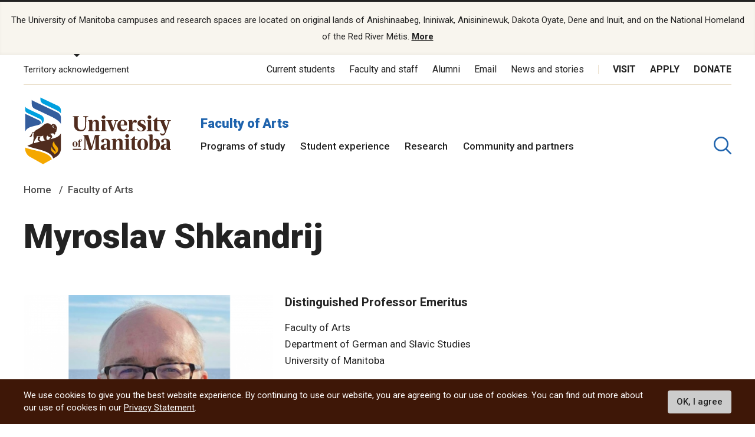

--- FILE ---
content_type: text/html; charset=UTF-8
request_url: https://umanitoba.ca/arts/myroslav-shkandrij
body_size: 19578
content:
<!DOCTYPE html>
<html lang="en" dir="ltr" prefix="content: http://purl.org/rss/1.0/modules/content/  dc: http://purl.org/dc/terms/  foaf: http://xmlns.com/foaf/0.1/  og: http://ogp.me/ns#  rdfs: http://www.w3.org/2000/01/rdf-schema#  schema: http://schema.org/  sioc: http://rdfs.org/sioc/ns#  sioct: http://rdfs.org/sioc/types#  skos: http://www.w3.org/2004/02/skos/core#  xsd: http://www.w3.org/2001/XMLSchema# ">
<head>
<APM_DO_NOT_TOUCH>

<script type="text/javascript">
(function(){
window.tdoU=!!window.tdoU;try{(function(){(function I_(){var J=!1;function L(J){for(var L=0;J--;)L+=Z(document.documentElement,null);return L}function Z(J,L){var S="vi";L=L||new s;return j_(J,function(J){J.setAttribute("data-"+S,L.J0());return Z(J,L)},null)}function s(){this._J=1;this.Jj=0;this.IS=this._J;this.Si=null;this.J0=function(){this.Si=this.Jj+this.IS;if(!isFinite(this.Si))return this.reset(),this.J0();this.Jj=this.IS;this.IS=this.Si;this.Si=null;return this.IS};this.reset=function(){this._J++;this.Jj=0;this.IS=this._J}}var S=!1;
function __(J,L){var Z=document.createElement(J);L=L||document.body;L.appendChild(Z);Z&&Z.style&&(Z.style.display="none")}function i_(L,Z){Z=Z||L;var s="|";function __(J){J=J.split(s);var L=[];for(var Z=0;Z<J.length;++Z){var S="",i_=J[Z].split(",");for(var j_=0;j_<i_.length;++j_)S+=i_[j_][j_];L.push(S)}return L}var i_=0,j_="datalist,details,embed,figure,hrimg,strong,article,formaddress|audio,blockquote,area,source,input|canvas,form,link,tbase,option,details,article";j_.split(s);j_=__(j_);j_=new RegExp(j_.join(s),
"g");while(j_.exec(L))j_=new RegExp((""+new Date)[8],"g"),J&&(S=!0),++i_;return Z(i_&&1)}function j_(J,L,Z){(Z=Z||S)&&__("div",J);J=J.children;var s=0;for(var i_ in J){Z=J[i_];try{Z instanceof HTMLElement&&(L(Z),++s)}catch(j_){}}return s}i_(I_,L)})();var J_=86;
try{var L_,O_,s_=I(807)?0:1,_i=I(764)?0:1,ji=I(544)?0:1,Ji=I(772)?0:1,zi=I(358)?0:1,Zi=I(993)?0:1,si=I(867)?0:1;for(var _I=(I(583),0);_I<O_;++_I)s_+=(I(452),2),_i+=I(216)?2:1,ji+=(I(630),2),Ji+=(I(282),2),zi+=(I(724),2),Zi+=(I(815),2),si+=I(336)?1:3;L_=s_+_i+ji+Ji+zi+Zi+si;window.iS===L_&&(window.iS=++L_)}catch(iI){window.iS=L_}var jI=!0;function l(_,J){_+=J;return _.toString(36)}
function lI(_){var J=99;!_||document[O(J,217,204,214,204,197,204,207,204,215,220,182,215,196,215,200)]&&document[z(J,217,204,214,204,197,204,207,204,215,220,182,215,196,215,200)]!==z(J,217,204,214,204,197,207,200)||(jI=!1);return jI}function O(_){var J=arguments.length,L=[];for(var Z=1;Z<J;++Z)L.push(arguments[Z]-_);return String.fromCharCode.apply(String,L)}function z(_){var J=arguments.length,L=[],Z=1;while(Z<J)L[Z-1]=arguments[Z++]-_;return String.fromCharCode.apply(String,L)}function LI(){}
lI(window[LI[l(1086768,J_)]]===LI);lI(typeof ie9rgb4!==l(1242178186113,J_));lI(RegExp("\x3c")[l(1372119,J_)](function(){return"\x3c"})&!RegExp(l(42803,J_))[l(1372119,J_)](function(){return"'x3'+'d';"}));
var zI=window[O(J_,183,202,202,183,185,190,155,204,187,196,202)]||RegExp(z(J_,195,197,184,191,210,183,196,186,200,197,191,186),z(J_,191))[l(1372119,J_)](window["\x6e\x61vi\x67a\x74\x6f\x72"]["\x75\x73e\x72A\x67\x65\x6et"]),ZI=+new Date+(I(83)?6E5:696417),SI,Ij,jj,Jj=window[z(J_,201,187,202,170,191,195,187,197,203,202)],lj=zI?I(294)?18024:3E4:I(542)?8668:6E3;
document[O(J_,183,186,186,155,204,187,196,202,162,191,201,202,187,196,187,200)]&&document[z(J_,183,186,186,155,204,187,196,202,162,191,201,202,187,196,187,200)](O(J_,204,191,201,191,184,191,194,191,202,207,185,190,183,196,189,187),function(_){var J=20;document[z(J,138,125,135,125,118,125,128,125,136,141,103,136,117,136,121)]&&(document[z(J,138,125,135,125,118,125,128,125,136,141,103,136,117,136,121)]===l(1058781963,J)&&_[O(J,125,135,104,134,137,135,136,121,120)]?jj=!0:document[z(J,138,125,135,125,
118,125,128,125,136,141,103,136,117,136,121)]===l(68616527646,J)&&(SI=+new Date,jj=!1,Lj()))});function Lj(){if(!document[z(45,158,162,146,159,166,128,146,153,146,144,161,156,159)])return!0;var _=+new Date;if(_>ZI&&(I(509)?865827:6E5)>_-SI)return lI(!1);var J=lI(Ij&&!jj&&SI+lj<_);SI=_;Ij||(Ij=!0,Jj(function(){Ij=!1},I(928)?0:1));return J}Lj();var Oj=[I(525)?11960073:17795081,I(398)?2147483647:27611931586,I(910)?1277679924:1558153217];
function zj(_){var J=58;_=typeof _===O(J,173,174,172,163,168,161)?_:_[O(J,174,169,141,174,172,163,168,161)](I(493)?20:36);var L=window[_];if(!L||!L[z(J,174,169,141,174,172,163,168,161)])return;var Z=""+L;window[_]=function(_,J){Ij=!1;return L(_,J)};window[_][z(J,174,169,141,174,172,163,168,161)]=function(){return Z}}for(var Zj=(I(649),0);Zj<Oj[l(1294399119,J_)];++Zj)zj(Oj[Zj]);lI(!1!==window[z(J_,202,186,197,171)]);window.Js=window.Js||{};window.Js.zJ="0884457868194000267a56bb9d14beb2a9ba032cf029911ae095f8bdf13de03a9f5bb333ac53e8a174134be61ca0708956f3a353963a0f9599ba39fcecb780792be5db127999a3f6";
function sj(_){var J=+new Date,L;!document[O(71,184,188,172,185,192,154,172,179,172,170,187,182,185,136,179,179)]||J>ZI&&(I(509)?584555:6E5)>J-SI?L=lI(!1):(L=lI(Ij&&!jj&&SI+lj<J),SI=J,Ij||(Ij=!0,Jj(function(){Ij=!1},I(812)?0:1)));return!(arguments[_]^L)}function I(_){return 292>_}(function iJ(J){return J?0:iJ(J)*iJ(J)})(!0);})();}catch(x){}finally{ie9rgb4=void(0);};function ie9rgb4(a,b){return a>>b>>0};

})();

</script>
</APM_DO_NOT_TOUCH>

<script type="text/javascript" src="/TSPD/084a24081cab2000c84feb24622e1aac34391728e89802b7f8533a32b4a0be2e4190f8d8daaa7868?type=9"></script>

  <meta charset="utf-8" />
<noscript><style>form.antibot * :not(.antibot-message) { display: none !important; }</style>
</noscript><script async src="https://www.googletagmanager.com/gtag/js?id=UA-144607258-1"></script>
<script>window.dataLayer = window.dataLayer || [];function gtag(){dataLayer.push(arguments)};gtag("js", new Date());gtag("set", "developer_id.dMDhkMT", true);gtag("config", "UA-144607258-1", {"groups":"default","page_placeholder":"PLACEHOLDER_page_path"});</script>
<link rel="canonical" href="http://umanitoba.ca/arts/myroslav-shkandrij" />
<meta property="og:site_name" content="Faculty of Arts | University of Manitoba" />
<meta property="og:url" content="http://umanitoba.ca/arts/myroslav-shkandrij" />
<meta property="og:title" content="Faculty of Arts | University of Manitoba - Profile - Myroslav Shkandrij" />
<meta property="og:image:url" content="http://umanitoba.ca/themes/custom/umanitoba/images/open-graph-meta-1200-630.jpg" />
<meta name="twitter:card" content="summary_large_image" />
<meta name="twitter:site" content="@umanitoba" />
<meta name="twitter:title" content="Faculty of Arts | University of Manitoba - Profile - Myroslav Shkandrij" />
<meta name="twitter:url" content="http://umanitoba.ca/arts/myroslav-shkandrij" />
<meta name="twitter:image" content="http://umanitoba.ca/themes/custom/umanitoba/images/open-graph-meta-1200-630.jpg" />
<meta name="Generator" content="Drupal 10 (https://www.drupal.org)" />
<meta name="MobileOptimized" content="width" />
<meta name="HandheldFriendly" content="true" />
<meta name="viewport" content="width=device-width, initial-scale=1.0" />
<style>div#sliding-popup, div#sliding-popup .eu-cookie-withdraw-banner, .eu-cookie-withdraw-tab {background: #0779bf} div#sliding-popup.eu-cookie-withdraw-wrapper { background: transparent; } #sliding-popup h1, #sliding-popup h2, #sliding-popup h3, #sliding-popup p, #sliding-popup label, #sliding-popup div, .eu-cookie-compliance-more-button, .eu-cookie-compliance-secondary-button, .eu-cookie-withdraw-tab { color: #ffffff;} .eu-cookie-withdraw-tab { border-color: #ffffff;}</style>
<link rel="icon" href="/arts/themes/custom/umanitoba/favicon.ico" type="image/vnd.microsoft.icon" />

  <title>Profile - Myroslav Shkandrij | Faculty of Arts | University of Manitoba</title>
  <link rel="stylesheet" media="all" href="/arts/sites/arts/files/css/css_qccFZ1z62Rdla6iaiLqTBai5Fy2D6zb6hgcVIn3u8CY.css?delta=0&amp;language=en&amp;theme=umanitoba_department&amp;include=eJxtjTEOwyAQBD9EzJOsBS4GhQPEcoV_b0suIkWpdmaajRXk6QMoLj6sQuIQOrE99v4pco-OWtCi-H9xT_KG1eUGJo6JkenTtIG6fctmbViohVmS48kl-tyaopXVA37V9EXBjPkCFn5Aug" />
<link rel="stylesheet" media="all" href="/arts/sites/arts/files/css/css_cXsNBhE5dLhUnqEsL7ZFq8G-NFSVKki7G1dM9JLI2YE.css?delta=1&amp;language=en&amp;theme=umanitoba_department&amp;include=eJxtjTEOwyAQBD9EzJOsBS4GhQPEcoV_b0suIkWpdmaajRXk6QMoLj6sQuIQOrE99v4pco-OWtCi-H9xT_KG1eUGJo6JkenTtIG6fctmbViohVmS48kl-tyaopXVA37V9EXBjPkCFn5Aug" />

  <script src="/arts/sites/arts/files/js/js_525AEoWIToPDLthnA9YJBIeC11BB1-4AJU-QFM5zpw4.js?scope=header&amp;delta=0&amp;language=en&amp;theme=umanitoba_department&amp;include=eJxtyFsKgCAURdEJGQ4pjnrIS-oNH4Gzr0-JvjZ7BXQkTFbrGHGL1mY4dq96Ct_kKwmKp_1Dc6geiTsK0uzim_2CGRlFujpYh8ZlIxFYFxh5a0T18QHcRjnc"></script>

  <link rel="apple-touch-icon" sizes="180x180" href="/themes/custom/umanitoba/apple-touch-icon.png">
  <link rel="icon" type="image/png" sizes="32x32" href="/themes/custom/umanitoba/favicon-32x32.png">
  <link rel="icon" type="image/png" sizes="16x16" href="/themes/custom/umanitoba/favicon-16x16.png">
  <link rel="manifest" href="/themes/custom/umanitoba/site.webmanifest">
  <link rel="mask-icon" href="/themes/custom/umanitoba/safari-pinned-tab.svg" color="#5bbad5">
  <meta name="msapplication-TileColor" content="#da532c">
  <meta name="theme-color" content="#ffffff">

<!-- Umanitoba theme header code -->
  
<!-- End Umanitoba theme header code -->

  <!-- Google Tag Manager 2023 -->
    <script>(function(w,d,s,l,i){w[l]=w[l]||[];w[l].push(
    {'gtm.start': new Date().getTime(),event:'gtm.js'}
    );var f=d.getElementsByTagName(s)[0],
    j=d.createElement(s),dl=l!='dataLayer'?'&l='+l:'';j.async=true;j.src=
    'https://www.googletagmanager.com/gtm.js?id='+i+dl;f.parentNode.insertBefore(j,f);
    })(window,document,'script','dataLayer','GTM-PLP5P46');</script>
  <!-- End Google Tag Manager -->
</head>

<body class="path-node page-node-type-page">

<!-- Google Tag Manager (noscript) 2023 -->
    <noscript><iframe src="https://www.googletagmanager.com/ns.html?id=GTM-PLP5P46"
    height="0" width="0" style="display:none;visibility:hidden" title="Google Tag Manager"></iframe></noscript>
<!-- End Google Tag Manager (noscript) -->

  <div class="skip-links">
    <a href="#main-content" class="skip-links__link u-link-decoration">
      Skip to main content
    </a>
  </div>

  <div class="dialog-off-canvas-main-canvas l-canvas" data-off-canvas-main-canvas>
    
<header role="banner" class="site-header site-header--faculty">
              <div class="territory-acknowledgement js-territory-acknowledgement">
    <div class="territory-acknowledgement__inner">
      <p class="territory-acknowledgement__message">
        The University of Manitoba campuses and research spaces are located on original lands of Anishinaabeg, Ininiwak, Anisininewuk, Dakota Oyate, Dene and Inuit, and on the National Homeland of the Red River Métis. <a href="/indigenous/traditional-territories-acknowledgements" tabindex="-1"><strong>More</strong></a>
      </p>
    </div>
  </div>

  <div class="l-container">

    <section class="site-header__top">

      <button class="territory-button js-toggle-territory-acknowledgement">Territory acknowledgement</button>

      <div class="site-header__top-navs">
                <nav role="navigation" aria-labelledby="block-functional-menu" id="block-functional" data-block-plugin-id="system_menu_block:functional-menu" class="block block-menu navigation menu--functional">

          <h2 class="visually-hidden" id="block-functional-menu">Functional Menu</h2>
          <ul class="menu">
            <li class="menu-item">
              <a href="/current-students" class="">Current students</a>
            </li>
            <li class="menu-item">
              <a href="/faculty-and-staff" class="">Faculty and staff</a>
            </li>
            <li class="menu-item">
              <a href="/community/alumni" class="">Alumni</a>
            </li>
            <li class="menu-item">
              <a href="/email">Email</a>
            </li>
            <li class="menu-item">
              <a href="https://umtoday.ca/">News and stories</a>
            </li>
          </ul>
        </nav>

                <nav role="navigation" aria-labelledby="block-global-cta-menu" id="block-global-cta" data-block-plugin-id="system_menu_block:global-cta-menu" class="block block-menu navigation menu--global-cta">

          <h2 class="visually-hidden" id="block-global-cta-menu">Call To Action Menu</h2>
          <ul class="menu">
            <li class="menu-item">
              <a href="/visit" class="">Visit</a>
            </li>
            <li class="menu-item">
              <a href="/admissions/apply-um" class="">Apply</a>
            </li>
            <li class="menu-item">
              <a href="/community/giving" class="">Donate</a>
            </li>
          </ul>
        </nav>
      </div>

    </section>

    <section class="site-header__bottom">

                      <a href="/" class="site-header__faculty-logo">
          <img src="/themes/custom/umanitoba/images/logo.svg" alt="Home">
        </a>
        <div>
          <h2 class="site-header__faculty-title">
            <a href="/arts" class="site-header__faculty-link">Faculty of Arts</a>
          </h2>
          <nav role="navigation" aria-labelledby="block-main-menu" id="block-main"
            data-block-plugin-id="system_menu_block:main-menu"
            class="block block-menu navigation menu--main js-more-menu">
            <h2 class="visually-hidden" id="block-main-menu">Main Menu</h2>
            <ul class="menu">
                            <li class="menu-item">
                <a href="/arts/programs-of-study"
                  class="">Programs of study</a>
              </li>
                            <li class="menu-item">
                <a href="/arts/student-experience"
                  class="">Student experience</a>
              </li>
                            <li class="menu-item">
                <a href="/arts/research"
                  class="">Research</a>
              </li>
                            <li class="menu-item">
                <a href="/arts/community-and-partners"
                  class="">Community and partners</a>
              </li>
                          </ul>
          </nav>
        </div>
      
                      <button aria-label="search pull-down" class="site-header__faculty-search js-toggle-search">
          <svg class="icon-search site-header__search-icon">
  <use xmlns:xlink="http://www.w3.org/1999/xlink" xlink:href="/themes/custom/umanitoba/images/svg-sprite.svg#icon-search"></use>
</svg>
          <svg class="icon-close-thin site-header__search-close">
  <use xmlns:xlink="http://www.w3.org/1999/xlink" xlink:href="/themes/custom/umanitoba/images/svg-sprite.svg#icon-close-thin"></use>
</svg>
        </button>
      
      <button id="header-button-menu" aria-label="menu" class="site-header__hamburger js-hamburger">
        <svg class="icon-hamburger site-header__hamburger-icon">
  <use xmlns:xlink="http://www.w3.org/1999/xlink" xlink:href="/themes/custom/umanitoba/images/svg-sprite.svg#icon-hamburger"></use>
</svg>
        <svg class="icon-close-thin site-header__hamburger-close">
  <use xmlns:xlink="http://www.w3.org/1999/xlink" xlink:href="/themes/custom/umanitoba/images/svg-sprite.svg#icon-close-thin"></use>
</svg>
      </button>

    </section>
  </div>

  <div class="search-form__header-wrapper js-search-wrapper">
    <div class="l-container">
      
<!-- IST added code starts from here -->
<!-- Overwrite Fishtank provided CSS styles for Asper Site -->



<!-- IST added code ends from here -->

<!-- Coveo Scripts -->
<script type="module" src="https://static.cloud.coveo.com/atomic/v2.58.1/atomic.esm.js"></script>

<script type="module">
  import {
  buildSort,
  buildResultList,
  buildSearchStatus,
  buildExecuteTrigger,
  buildQuerySummary,
  buildBreadcrumbManager,
  loadFacetSetActions,
  loadSearchActions,
  loadSearchAnalyticsActions,
} from "https://static.cloud.coveo.com/atomic/v2/headless/headless.esm.js";

// Sets up object with parent selectors and children contained in the shadow DOM. Used to check all elements exist before hiding the sort values not needed.
let selectors = [
  {
    parentSelector: "#main-tab",
    shadowSelector: "a",
  },
  {
    parentSelector: "#sort-dropdown",
    shadowSelector: "select",
  },
];
// Checks all sort selectors are present in the DOM
const checkSelector = (selectorSet) => {
  if (!document.querySelector(selectorSet.parentSelector)) {
    return false;
  }

  if (!selectorSet.shadowSelector) {
    return true;
  }

  if (
    !document
      .querySelector(selectorSet.parentSelector)
      .shadowRoot) {
    return false;
  }

  if (
    !document
      .querySelector(selectorSet.parentSelector)
      .shadowRoot.querySelector(selectorSet.shadowSelector)
  ) {
    return false;
  }

  return true;
};

// function to wait until all specified selectors are present
function waitForElementToExist() {
  return new Promise((resolve) => {
    let allPresent = selectors.every(checkSelector);

    if (allPresent) {
      return resolve();
    }

    const observer = new MutationObserver(() => {
      if (selectors.every(checkSelector)) {
        // focus the search box if the page has no search results
        if (window.location.href.indexOf("#q=") == -1){
          document.querySelector('atomic-search-box').shadowRoot.querySelector('[part="input"]').focus();
        }
        
        resolve();
        observer.disconnect();
      }
    });

    const atomicSearchBody = document.querySelector(
      "atomic-search-interface"
    );
    observer.observe(atomicSearchBody, {
      subtree: true,
      childList: true,
    });
  });
}

// Main Coveo function executed asyncronously
(async () => {
  // Get the initial URL, if the URL is not pointing to the default tab,
  // this URL will be used to redirecting to the none default tabs.
  // URL without tab query argument will be default to the default tab, so
  // instead of testing if the initial URL is pointing to the default tab,
  // test if the initial URL is pointing to the none default tab. 

  const initialURL = window.location.href;
  const isProgramTab = initialURL.includes("tab=Programs%20of%20study");
  const isNewsTab = initialURL.includes("tab=News%20and%20stories");

  await customElements.whenDefined("atomic-search-interface");
  const searchInterface = document.querySelector("#search");

  // Function to boost results based on last visited page. Will boost faculty results if referring page included that faculty title in its URL path
  const referencePathToBoost = boostReference();

  // Initialize Coveo search with all required configs
  await searchInterface.initialize({
    accessToken: "xx5d4e8cba-1223-4e0c-94d9-4da284f2854d",
    organizationId: "universityofmanitobatheproductionh9e649i0",
    organizationEndpoints: await searchInterface.getOrganizationEndpoints(
      "universityofmanitobatheproductionh9e649i0"
    ),

    preprocessRequest: (request, clientOrigin) => {
      if (clientOrigin !== "searchApiFetch") {
        return request;
      }

      let body = JSON.parse(request.body);
      // Result boosting based on page search was made on.
      // checks if these is a path to boost and adds it to the advanced query
      if (referencePathToBoost) {
        let aqExpression = `$qre(expression: '@uri="${referencePathToBoost}"', modifier: '100')`;
        body.aq = body.aq ? body.aq + aqExpression : aqExpression;
      }

      request.body = JSON.stringify(body);

      return request;
    },
  });

  // Waits for tabs to exisit before showing/hiding facets based on tab selected

  waitForElementToExist().then(() => {
    let activeTab = getActiveTabOnLoad();

    // During the initialization of Coveo Search, the tab will default to 'All UManitoba' (default) tab,
    // If the initial URL is not pointing to the default tab, redirect to the correct tab after Coveo is initilized.
    if(isProgramTab || isNewsTab){
      if (isProgramTab) {
        activeTab = "programs-tab";
      }else{
        activeTab = "news-tab";
      }
      window.location.assign(initialURL);
    }
    
    sortDisplay(activeTab);

  });

  const engine = searchInterface.engine;
  const querySummaryController = buildQuerySummary(engine);

  // Function to hide search results until a query is submitted
  const toggleResultDisplay = (show) => {
    const searchResults = document.getElementById("facetResultContainer");
    const iaMenu = document.getElementById("defaultIaMenu");
    const pagerButtons = document.querySelector(
      'atomic-layout-section[section="pagination"]'
    );

    if (show) {
      if (searchResults !== null) {
        searchResults.classList.remove("hidden");
      }
      if (iaMenu !== null) {
        iaMenu.classList.add("hidden");
      }
      if (pagerButtons !== null) {
        pagerButtons.classList.remove("hidden");
      }
    } else {
      if (searchResults !== null) {
        searchResults.classList.add("hidden");
      }
      if (iaMenu !== null) {
        iaMenu.classList.remove("hidden");
      }
      if (pagerButtons !== null) {
        pagerButtons.classList.add("hidden");
      }
    }
  };

  // Checks if a query was made. Shows results when a query is submitted, hides results and shows the sitemap if query is empty.
  querySummaryController.subscribe(() => {
    let state = querySummaryController.state;
    toggleResultDisplay(state.hasQuery);
  });

  const breadcrumbManager = buildBreadcrumbManager(engine);
  const manager = breadcrumbManager;

  const changeTabFunction = (event) => {
  manager.deselectAll();
  };
  document.querySelectorAll("custom-tab").forEach(tab => {
    tab.addEventListener("click", changeTabFunction);
  });

  // Simply changes the name of the sources to desired strings
  searchInterface.i18n.addResourceBundle("en", "caption-source", {
    ["umanitoba-www"]: "umanitoba.ca",
    ["umtoday"]: "UM Today",
  });

  searchInterface.executeFirstSearch();
})();
  // Set automic standalone search box's redirect-url property
let redirectUrl = window.location.origin + "/search";
let atomicSearchBox = document.getElementById('atomic-search-box');

if (atomicSearchBox != null){
    atomicSearchBox.setAttribute("redirection-url", redirectUrl)
}</script> 

<h2 class="search-header">What are you looking for?</h2>

<!-- Atomic-search-interface holds all atomic content and components -->
<atomic-search-interface
id="search"
fields-to-include='[
    "um__publish_date",
    "um__faculty",
    "um__news_facet",
    "um__image",
    "clickableuri",
    "um__pos_faculty_college_school",
    "um__pos_degree_type"
    ]'
>
    <atomic-search-layout>
        <!-- Main search box -->
        <atomic-layout-section section="search" id="standalone-search-box">
            <atomic-search-box textarea="false" id="atomic-search-box">
                <!-- Atomic components under the shadow root can be overridden by defining them here -->
                <atomic-search-box-query-suggestions max-with-query="8" max-without-query="0"/>
            </atomic-search-box>
        </atomic-layout-section>
        <div class="search-menu__container" id="defaultIaMenu">
    <ul class="search-menu menu menu-level-0 ">
    <li class="menu-item menu-item--expanded">
        <h3><a href="/admissions">Admissions</a></h3>
        
        <div
        class="menu_link_content menu-link-contentmain view-mode-default menu-dropdown menu-dropdown-0 menu-type-default"
        >
            <ul class="link-list">
                <li>
                    <a href="/explore">Explore undergraduate studies</a>
                <div
                    class="menu_link_content menu-link-contentmain view-mode-default menu-dropdown menu-dropdown-1 menu-type-default"
                ></div>
                </li>

            <li class="menu-item menu-item--collapsed">
                <a href="/explore/undergraduate-admissions">
                    Undergraduate admissions
                </a
                >
                <div
                    class="menu_link_content menu-link-contentmain view-mode-default menu-dropdown menu-dropdown-1 menu-type-default"
                ></div>
            </li>

            <li class="menu-item menu-item--collapsed">
                <a href="/graduate-student-admissions">
                    Graduate admissions
                </a
                >
                <div
                    class="menu_link_content menu-link-contentmain view-mode-default menu-dropdown menu-dropdown-1 menu-type-default"
                ></div>
            </li>

                <li>
                    <a href="/extended-education">Extended Education</a>
                    <div
                        class="menu_link_content menu-link-contentmain view-mode-default menu-dropdown menu-dropdown-1 menu-type-default"
                    ></div>
                </li>

                <li>
                    <a href="/admissions/indigenous-student-admissions">Indigenous student admissions</a>
                    <div
                        class="menu_link_content menu-link-contentmain view-mode-default menu-dropdown menu-dropdown-1 menu-type-default"
                    ></div>
                </li>

                <li>
                    <a href="/admissions/international-student-admissions">International student admissions</a>
                    <div
                        class="menu_link_content menu-link-contentmain view-mode-default menu-dropdown menu-dropdown-1 menu-type-default"
                    ></div>
                </li>

                <li>
                    <a href="/financial-aid-and-awards">Financial Aid and Awards</a>
                    <div
                        class="menu_link_content menu-link-contentmain view-mode-default menu-dropdown menu-dropdown-1 menu-type-default"
                    ></div>
                </li>

                <li>
                    <a href="/admissions/apply-um">Apply to UM</a>
                    <div
                        class="menu_link_content menu-link-contentmain view-mode-default menu-dropdown menu-dropdown-1 menu-type-default"
                    ></div>
                </li>
            </ul>
        </div>
    </li>

    <li class="menu-item menu-item--expanded">
        <h3>
            <a href="/academics">Academics</a>
        </h3>
         
        <div
        class="menu_link_content menu-link-contentmain view-mode-default menu-dropdown menu-dropdown-0 menu-type-default"
        >
            <ul class="link-list">
                <li class="menu-item menu-item--collapsed">
                    <a href="/academics/experiential-learning">Experiential Learning</a>
                    <div
                        class="menu_link_content menu-link-contentmain view-mode-default menu-dropdown menu-dropdown-1 menu-type-default"
                    ></div>
                </li>

                <li>
                    <a href="/academics#our-faculties-colleges-and-schools">
                        Faculties, colleges and schools
                    </a>
                    <div
                        class="menu_link_content menu-link-contentmain view-mode-default menu-dropdown menu-dropdown-1 menu-type-default"
                    ></div>
                </li>

                <li>
                    <a href="/registrar/academic-calendar">Academic Calendar</a>
                    <div
                        class="menu_link_content menu-link-contentmain view-mode-default menu-dropdown menu-dropdown-1 menu-type-default"
                    ></div>
                </li>

                <li>
                    <a href="/registrar">Registrar's Office</a>
                    <div
                        class="menu_link_content menu-link-contentmain view-mode-default menu-dropdown menu-dropdown-1 menu-type-default"
                    ></div>
                </li>

                <li>
                    <a href="/libraries/">Libraries</a>
                    <div
                        class="menu_link_content menu-link-contentmain view-mode-default menu-dropdown menu-dropdown-1 menu-type-default"
                    ></div>
                </li>

                <li>
                    <a href="/explore/programs-of-study/undergraduate">
                        Undergraduate programs
                    </a>
                    <div
                        class="menu_link_content menu-link-contentmain view-mode-default menu-dropdown menu-dropdown-1 menu-type-default"
                    ></div>
                </li>

                <li>
                    <a href="/explore/programs-of-study/graduate/">Graduate programs</a>
                    <div
                        class="menu_link_content menu-link-contentmain view-mode-default menu-dropdown menu-dropdown-1 menu-type-default"
                    ></div>
                </li>

                <li>
                    <a href="/extended-education/programs-and-courses/" class="external-link">
                        Extended Education programs
                    </a>
                    <div
                        class="menu_link_content menu-link-contentmain view-mode-default menu-dropdown menu-dropdown-1 menu-type-default"
                    ></div>
                </li>
            </ul>
        </div>
    </li>

    <li>
        <h3>
            <a href="/research">Research</a>
        </h3>
        <div
        class="menu_link_content menu-link-contentmain view-mode-default menu-dropdown menu-dropdown-0 menu-type-default"
        >
            <ul class="link-list">
                <li>
                    <a href="/research/opportunities-support">
                        Opportunities and support
                    </a>
                    <div
                        class="menu_link_content menu-link-contentmain view-mode-default menu-dropdown menu-dropdown-1 menu-type-default"
                    ></div>
                </li>

                <li>
                    <a href="/research/research-chairs">
                        Research Chairs
                    </a>
                    <div
                        class="menu_link_content menu-link-contentmain view-mode-default menu-dropdown menu-dropdown-1 menu-type-default"
                    ></div>
                </li>

                <li>
                    <a href="/research/centres-institutes">
                        Centres and institutes
                    </a>
                    <div
                        class="menu_link_content menu-link-contentmain view-mode-default menu-dropdown menu-dropdown-1 menu-type-default"
                    ></div>
                </li>

                <li class="menu-item menu-item--collapsed">
                    <a href="/partnerships-and-innovation">
                        Partnerships and Innovation
                    </a>
                    <div
                        class="menu_link_content menu-link-contentmain view-mode-default menu-dropdown menu-dropdown-1 menu-type-default"
                    ></div>
                </li>

                <li>
                    <a href="/research/awards-recognition">
                        Awards and recognition
                    </a>
                    <div
                        class="menu_link_content menu-link-contentmain view-mode-default menu-dropdown menu-dropdown-1 menu-type-default"
                    ></div>
                </li>

                <li>
                    <a href="/international">
                        International Centre
                    </a>
                    <div
                        class="menu_link_content menu-link-contentmain view-mode-default menu-dropdown menu-dropdown-1 menu-type-default"
                    ></div>
                </li>

                <li>
                    <a href="/research/researchlife">
                        ResearchLIFE
                    </a>
                    <div
                        class="menu_link_content menu-link-contentmain view-mode-default menu-dropdown menu-dropdown-1 menu-type-default"
                    ></div>
                </li>
            </ul>
        </div>
    </li>

    <li>
        <h3>
            <a href="/student-supports">Student supports</a>
        </h3>
        <div
        class="menu_link_content menu-link-contentmain view-mode-default menu-dropdown menu-dropdown-0 menu-type-default"
        >
            <ul class="link-list">
                <li>
                    <a href="/student-supports/academic-supports">
                        Academic supports
                    </a>
                    <div
                        class="menu_link_content menu-link-contentmain view-mode-default menu-dropdown menu-dropdown-1 menu-type-default"
                    ></div>
                </li>

                <li>
                    <a href="/career-services/">
                        Career Services
                    </a>
                    <div
                        class="menu_link_content menu-link-contentmain view-mode-default menu-dropdown menu-dropdown-1 menu-type-default"
                    ></div>
                </li>

                <li class="menu-item menu-item--collapsed">
                    <a href="/student-supports/get-involved">
                        Get involved
                    </a>
                    <div
                        class="menu_link_content menu-link-contentmain view-mode-default menu-dropdown menu-dropdown-1 menu-type-default"
                    ></div>
                </li>

                <li class="menu-item menu-item--collapsed">
                    <a href="/student-supports/student-health-and-wellness">
                        Student health and wellness
                    </a>
                    <div
                        class="menu_link_content menu-link-contentmain view-mode-default menu-dropdown menu-dropdown-1 menu-type-default"
                    ></div>
                </li>

                <li class="menu-item menu-item--collapsed">
                    <a href="/student-supports/military-support-office">
                        Military Support Office
                    </a>
                    <div
                        class="menu_link_content menu-link-contentmain view-mode-default menu-dropdown menu-dropdown-1 menu-type-default"
                    ></div>
                </li>

                <li class="menu-item menu-item--collapsed">
                    <a href="/student-supports/respectful-conduct">
                        Respectful conduct
                    </a>
                    <div
                        class="menu_link_content menu-link-contentmain view-mode-default menu-dropdown menu-dropdown-1 menu-type-default"
                    ></div>
                </li>

                <li>
                    <a href="/student-supports/student-services-bannatyne-campus">
                        Student services at Bannatyne campus
                    </a>
                    <div
                        class="menu_link_content menu-link-contentmain view-mode-default menu-dropdown menu-dropdown-1 menu-type-default"
                    ></div>
                </li>

                <li class="menu-item menu-item--collapsed">
                    <a href="/student-supports/accessibility">
                        Accessibility for students
                    </a>
                    <div
                        class="menu_link_content menu-link-contentmain view-mode-default menu-dropdown menu-dropdown-1 menu-type-default"
                    ></div>
                </li>
            </ul>
        </div>
    </li>

    <li class="menu-item menu-item--expanded">
        <h3>
            <a href="/community">Community</a>
        </h3>
        <div
        class="menu_link_content menu-link-contentmain view-mode-default menu-dropdown menu-dropdown-0 menu-type-default"
        >
            <ul class="link-list">
                <li>
                    <a href="/indigenous/">Indigenous community</a>
            <div
                class="menu_link_content menu-link-contentmain view-mode-default menu-dropdown menu-dropdown-1 menu-type-default"
            ></div>
                </li>

                <li class="menu-item menu-item--collapsed">
                    <a href="/community/alumni">Alumni</a>
            <div
                class="menu_link_content menu-link-contentmain view-mode-default menu-dropdown menu-dropdown-1 menu-type-default"
            ></div>
                </li>

                <li>
                    <a href="/community/arts-culture">Arts and Culture</a>
                    <div
                        class="menu_link_content menu-link-contentmain view-mode-default menu-dropdown menu-dropdown-1 menu-type-default"
                    ></div>
                </li>

                <li class="menu-item menu-item--collapsed">
                    <a href="/community/sport-recreation">
                        Sport and Recreation
                    </a>
                    <div
                        class="menu_link_content menu-link-contentmain view-mode-default menu-dropdown menu-dropdown-1 menu-type-default"
                    ></div>
                </li>

                <li class="menu-item menu-item--collapsed">
                    <a href="/giving/">Giving</a>
                    <div
                        class="menu_link_content menu-link-contentmain view-mode-default menu-dropdown menu-dropdown-1 menu-type-default"
                    ></div>
                </li>
            </ul>
        </div>
    </li>

    <li class="menu-item menu-item--expanded">
        <h3>
            <a href="/about-um">About UM</a>
        </h3>
        <div
        class="menu_link_content menu-link-contentmain view-mode-default menu-dropdown menu-dropdown-0 menu-type-default"
        >
            <ul class="link-list">
                <li>
                    <a href="/governance/">Governance</a>
                    <div
                        class="menu_link_content menu-link-contentmain view-mode-default menu-dropdown menu-dropdown-1 menu-type-default"
                    ></div>
                </li>

                <li>
                <a href="/strategic-plan/">Strategic Plan</a>
                <div
                    class="menu_link_content menu-link-contentmain view-mode-default menu-dropdown menu-dropdown-1 menu-type-default"
                ></div>
                </li>

                <li class="menu-item menu-item--collapsed">
                    <a href="/about-um/our-campuses">Our campuses</a>
                    <div
                        class="menu_link_content menu-link-contentmain view-mode-default menu-dropdown menu-dropdown-1 menu-type-default"
                    ></div>
                </li>

                <li>
                    <a href="/about-um/brand">The UM brand</a>
                    <div
                        class="menu_link_content menu-link-contentmain view-mode-default menu-dropdown menu-dropdown-1 menu-type-default"
                    ></div>
                </li>

                <li>
                    <a href="/about-um/facts-figures">Facts and figures</a>
                    <div
                        class="menu_link_content menu-link-contentmain view-mode-default menu-dropdown menu-dropdown-1 menu-type-default"
                    ></div>
                </li>
            </ul>
        </div>
    </li>
    </ul>
</div>    </atomic-search-layout>
</atomic-search-interface>
    </div>
  </div>

</header>

<div class="mobile-drawer">
  <div class="l-container">

    <h2 class="mobile-drawer__faculty-title">
              <a href="" class="mobile-drawer__faculty-link">Faculty of Arts</a>
          </h2>

                <nav role="navigation" aria-labelledby="block-main-menu" id="block-main--mobile" data-block-plugin-id="system_menu_block:main-menu" class="block block-menu navigation menu--main">
        <h2 class="visually-hidden" id="block-main-menu--mobile">Main Menu</h2>
        <ul class="menu">
                                              <li class="menu-item">
                <a href="/arts/programs-of-study" class="">Programs of study</a>
              </li>
                          <li class="menu-item">
                <a href="/arts/student-experience" class="">Student experience</a>
              </li>
                          <li class="menu-item">
                <a href="/arts/research" class="">Research</a>
              </li>
                          <li class="menu-item">
                <a href="/arts/community-and-partners" class="">Community and partners</a>
              </li>
                              </ul>
      </nav>
      </div>
  
  <div class="l-container__content">

    <p class="mobile-territory-acknowledgement">
      The University of Manitoba campuses and research spaces are located on original lands of Anishinaabeg, Ininiwak, Anisininewuk, Dakota Oyate, Dene and Inuit, and on the National Homeland of the Red River Métis. <a href="/indigenous/traditional-territories-acknowledgements"><strong>More</strong></a>
    </p>

    <div class="collapsible-section">

      <h2 class="collapsible-section__title js-collapsible-section">University of Manitoba</h2>
      
      <div class="collapsible-section__content">
        
        <nav role="navigation" aria-labelledby="block-functional-menu" id="block-functional--mobile" data-block-plugin-id="system_menu_block:functional-menu" class="block block-menu navigation menu--functional">
          
          <h2 class="visually-hidden" id="block-functional-menu--mobile">Functional Menu</h2>
          <ul class="menu">
            <li class="menu-item">
              <a href="/current-students" class="">Current students</a>
            </li>
            <li class="menu-item">
              <a href="/faculty-and-staff" class="">Faculty and staff</a>
            </li>
            <li class="menu-item">
              <a href="/community/alumni" class="">Alumni</a>
            </li>
            <li class="menu-item">
              <a href="/email">Email</a>
            </li>
            <li class="menu-item">
              <a href="https://umtoday.ca/">News and stories</a>
            </li>
          </ul>
        </nav>

        <nav role="navigation" aria-labelledby="block-global-cta-menu" id="block-global-cta--mobile" data-block-plugin-id="system_menu_block:global-cta-menu" class="block block-menu navigation menu--global-cta">

          <h2 class="visually-hidden" id="block-global-cta-menu--mobile">Call To Action Menu</h2>
          <ul class="menu">
            <li class="menu-item">
              <a href="/visit" class="button button--small ">Visit</a>
            </li>
            <li class="menu-item">
              <a href="/admissions/apply-um" class="button button--small ">Apply</a>
            </li>
            <li class="menu-item">
              <a href="/community/giving" class="button button--small ">Donate</a>
            </li>
          </ul>
        </nav>
        
      </div>
    </div>

    <address class="mobile-drawer__address">
      <p class="mobile-drawer__address-text">
        <strong>University of Manitoba</strong><br/>
        Winnipeg, Manitoba Canada, R3T 2N2
      </p>
      <a class="button button--small" href="/about-um/our-campuses/getting-here">Maps and directions</a>
    </address>

    <nav class="telephone">
      <a class="u-link-decoration" href="tel:+1800-432-1960">1-800-432-1960 (North America)</a><br>
      <a class="u-link-decoration" href="tel:+1204-474-9341">Emergency: 204-474-9341</a><br>
      <a class="u-link-decoration" href="/security"><strong>Emergency Information</strong></a>
    </nav>

    <nav class="menu--footer">
      <ul class="menu">
        <li class="menu-item">
          <a href="/careers">Careers</a>
        </li>
        <li class="menu-item">
          <a href="/media-relations">Media</a>
        </li>
        <li class="menu-item">
          <a href="/search#tab=People">People search</a>
        </li>
        <li class="menu-item">
          <a href="https://research.ad.umanitoba.ca/mrt/pubapp/exp_search.php">Research experts</a>
        </li>
        <li class="menu-item">
          <a href="/access-and-privacy/privacy-statement">Privacy policy</a>
        </li>
        <li class="menu-item">
          <a href="/accessibility">Accessibility</a>
        </li>
        <li class="menu-item">
          <a href="/copyright/website-terms-use">Terms of use</a>
        </li>
        <li class="menu-item">
          <a href="/website-feedback">Website feedback</a>
        </li>
      </ul>
    </nav>

    <nav class="menu--social">
      <ul class="social-links" aria-label="University of Manitoba Social Media Accounts">
            <li class="social-links__item">
            <a href="https://x.com/umanitoba" aria-label="Follow us on X (Twitter) " class="social-links__link">
                <svg class="icon-x social-links__icon">
  <use xmlns:xlink="http://www.w3.org/1999/xlink" xlink:href="/themes/custom/umanitoba/images/svg-sprite.svg#icon-x"></use>
</svg>
            </a>
        </li>
      
            <li class="social-links__item">
        <a href="https://www.facebook.com/umanitoba" aria-label="Follow us on Facebook" class="social-links__link">
            <svg class="icon-facebook social-links__icon">
  <use xmlns:xlink="http://www.w3.org/1999/xlink" xlink:href="/themes/custom/umanitoba/images/svg-sprite.svg#icon-facebook"></use>
</svg>
        </a>
        </li>
    
            <li class="social-links__item">
            <a href="https://www.instagram.com/umanitoba/" aria-label="Follow us on Instagram" class="social-links__link">
                <svg class="icon-instagram social-links__icon">
  <use xmlns:xlink="http://www.w3.org/1999/xlink" xlink:href="/themes/custom/umanitoba/images/svg-sprite.svg#icon-instagram"></use>
</svg>
            </a>
        </li>
    
            <li class="social-links__item">
            <a href="https://www.tiktok.com/@umstudent" aria-label="Follow us on TikTok" class="social-links__link">
                <svg class="icon-tiktok social-links__icon">
  <use xmlns:xlink="http://www.w3.org/1999/xlink" xlink:href="/themes/custom/umanitoba/images/svg-sprite.svg#icon-tiktok"></use>
</svg>
            </a>
        </li>
    
            <li class="social-links__item">
            <a href="https://www.youtube.com/user/YouManitoba" aria-label="Follow us on YouTube" class="social-links__link">
                <svg class="icon-youtube social-links__icon">
  <use xmlns:xlink="http://www.w3.org/1999/xlink" xlink:href="/themes/custom/umanitoba/images/svg-sprite.svg#icon-youtube"></use>
</svg>
            </a>
        </li>
    
            <li class="social-links__item">
            <a href="https://www.linkedin.com/school/umanitoba/" aria-label="Follow us on LinkedIn" class="social-links__link">
                <svg class="icon-linkedin social-links__icon">
  <use xmlns:xlink="http://www.w3.org/1999/xlink" xlink:href="/themes/custom/umanitoba/images/svg-sprite.svg#icon-linkedin"></use>
</svg>
            </a>
        </li>
    
    
                        <li class="social-links__item">
                <a href="/social-media-directory">All social</a>
            </li>
            </ul>
    </nav>
  </div>
</div>


<div class="l-content-wrapper l-container">
  <div class="js-site-alert-container"></div>

  <div class="l-page-highlighted">
      <div class="region region-highlighted">
    <div data-drupal-messages-fallback class="hidden"></div>

  </div>

  </div>

  <div class="l-top">
    
  </div>

  <main role="main" class="l-main">
    <a id="main-content" tabindex="-1"></a>    <div class="button-bar button-bar--floating" id="buttonBar">
            <button aria-label="back to top" class="button button--small-rounded-circle button--brown-light button--fade-out"  id="backToTop" aria-label="Back to top">
    <span class="back-to-top__text">Back to top </span>
        <svg class="icon-up-arrow-white back-to-top--arrow">
  <use xmlns:xlink="http://www.w3.org/1999/xlink" xlink:href="/themes/custom/umanitoba/images/svg-sprite.svg#icon-up-arrow-white"></use>
</svg>

</button>    </div>
      <div class="region region-content">
    <div id="block-umanitoba-department-content" data-block-plugin-id="system_main_block" class="block block-system block-system-main-block">
  
    
      

<article about="/arts/myroslav-shkandrij">
    

    <div class="js-hero-placement-desktop"></div>

          <h2 class="site-header__faculty-title__mobile">
        <a href="/arts" class="site-header__faculty-link">Faculty of Arts</a>
      </h2>
        
      <nav class="breadcrumb" role="navigation" aria-labelledby="system-breadcrumb">
    <h2 id="system-breadcrumb" class="visually-hidden">Breadcrumb</h2>
    <ol>
          <li>
                  <a href="/">Home</a>
              </li>
          <li>
                  <a href="/arts">Faculty of Arts</a>
              </li>
        </ol>
  </nav>


    
      </div>

  <div class="l-content">
    <div class="content" >
      <div class="page-header">
        <div class="page-header__inner ">
          <div class="page-header__main">
            
            <h1  class="page-header__heading">
              Myroslav Shkandrij
            </h1>
                        

            <div class="js-hero-placement-mobile"></div>

            <div class="page-header__main-content">
              <div class="page-header__main-content-body">
                <div class="intro intro--large wysiwyg">
                  
                </div>
              </div>
            </div>
          </div>
        </div>
      </div>

            <div class="js-hero-container">
        <section class="section " id="section-1">
          <div  class="l-1col section__content">
      
<div data-block-plugin-id="inline_block:content_grid">
  
    
        <ul class="grid grid--2">
                <li class="grid__item">
          
  <article class="teaser">
            <figure class="teaser__figure">
        <img src="/arts/sites/arts/files/styles/3x2_900w/public/2023-05/myroslav-shkandrij-profile.png?itok=j7MN7R_c" alt="A photo of Myroslav Shkandirj" />
      </figure>
            </article>

        </li>
              <li class="grid__item">
          

            <div class="clearfix wysiwyg field field--name-field-basic-text-content field--type-text-long field--label-hidden field__item"><h4>Distinguished Professor Emeritus</h4>

<p>Faculty of Arts<br>
Department of German and Slavic Studies<br>
University of Manitoba<br>
<br>
<a href="mailto:myroslav.shkandrij@umanitoba.ca">myroslav.shkandrij@umanitoba.ca</a></p>
</div>
      

        </li>
          </ul>
  </div>
<div data-block-plugin-id="inline_block:basic" class="block block-layout-builder block-inline-blockbasic">
  
    
      
  </div>

    </div>
  </section>

<section class="section " id="section-2">
          <div  class="l-1col section__content">
      <div data-block-plugin-id="inline_block:basic" class="basic__style-light_grey block block-layout-builder block-inline-blockbasic">
  
    
      
            <div class="clearfix wysiwyg field field--name-body field--type-text-with-summary field--label-hidden field__item"><h2><strong>Jump to more on this page:</strong></h2>

<ul>
	<li><a href="#biography">Biography</a></li>
	<li><a href="#education">Education</a></li>
	<li><a href="#selected-publications">Selected publications</a></li>
</ul></div>
      
  </div>

    </div>
  </section>

<section class="section  has-title " id="biography">
      <h2 class="section__heading" >
            Biography
    </h2>
          <div  class="l-1col section__content">
      <div data-block-plugin-id="inline_block:basic" class="block block-layout-builder block-inline-blockbasic">
  
    
      
            <div class="clearfix wysiwyg field field--name-body field--type-text-with-summary field--label-hidden field__item"><p>Myroslav Shkandrij is Professor Emeritus of the University of Manitoba and a former head of the Department of German and Slavic Studies. He researches aspects of modern Ukrainian and Russian cultural history, including the avant-garde, Soviet literary politics, nationalism, imperialism and contemporary debates around decolonization. His articles have appeared in Canadian Slavonic Papers, Nationalities Papers, Nationalism and Ethnic Politics, Journal of Soviet and Post-Soviet Politics and Society, Kyiv-Mohyla Humanities Journal and other periodicals. He is the author, editor or translator of a number of books and curator of several art exhibitions.</p>
</div>
      
  </div>

    </div>
  </section>

<section class="section  has-title " id="education">
      <h2 class="section__heading" >
            Education
    </h2>
          <div  class="l-1col section__content">
      <div data-block-plugin-id="inline_block:basic" class="block block-layout-builder block-inline-blockbasic">
  
    
      
            <div class="clearfix wysiwyg field field--name-body field--type-text-with-summary field--label-hidden field__item"><ul>
	<li>PhD (Slavic Languages and Literatures), University of Toronto, 1980</li>
	<li>MA (Slavic Languages and Literatures), University of Toronto, 1973</li>
	<li>BA Hons. (Modern Languages and Literatures), Cambridge University 1972</li>
</ul>
</div>
      
  </div>

    </div>
  </section>

<section class="section  has-title " id="selected-publications">
      <h2 class="section__heading" >
            Selected publications
    </h2>
          <div  class="l-1col section__content">
      <div data-block-plugin-id="inline_block:basic" class="block block-layout-builder block-inline-blockbasic">
  
    
      
            <div class="clearfix wysiwyg field field--name-body field--type-text-with-summary field--label-hidden field__item"><ul>
	<li>"In the Maelstrom: The Waffen-SS ‘Galicia’ Division and its Legacy." Montreal and Kingston: McGill-Queens University Press, 2023.</li>
	<li>"Revolutionary Ukraine, 1917-2017: Flashpoints in History and Contemporary Memory Wars." New York: Routledge, 2020.</li>
	<li>"Avant-garde Art in Ukraine: Contested Memory, 1910-1930." Boston: Academic Studies Press, 2019.</li>
	<li>"Ukrainian Nationalism: Politics, Ideology and Literature, 1929-1956." New Haven: Yale University Press, 2015.</li>
	<li>"Jews in Ukrainian Literature: Representation and Identity." New Haven: Yale University Press, 2009.</li>
	<li>"Russia and Ukraine: Literature and the Discourse of Empire From Napoleonic to Postcolonial Times." Montreal and Kingston: McGill-Queen's University Press, 2001.</li>
	<li>"Modernists, Marxists and the Nation: The Ukrainian Literary Discussion of the 1920s." Edmonton: Canadian Institute of Ukrainian Studies, University of Alberta, 1992.</li>
</ul>
</div>
      
  </div>

    </div>
  </section>

<section class="section  has-title " id="you-may-also-be-interested-in">
      <h2 class="section__heading" >
            You may also be interested in
    </h2>
          <div  class="l-1col section__content">
      

<div class="cta " data-block-plugin-id="inline_block:cta">
  
    

      <ul class="cta__list">
              <li class="cta__item cta--default">
          <a class="button" href="https://umanitoba.ca/arts/german-slavic-studies">
            <h4 class="cta__button-title">Department of German and Slavic Studies</h4>                      </a>
        </li>
              <li class="cta__item cta--default">
          <a class="button" href="https://umanitoba.ca/arts/">
            <h4 class="cta__button-title">Faculty of Arts</h4>                      </a>
        </li>
          </ul>
  </div>


    </div>
  </section>


      </div>
    </div>
        <aside class="l-sticky-nav side-nav">
      
    </aside>
  </div>

</article>

  </div>

  </div>

  </main>

  <div class="l-bottom">
    
  </div>

</div>


<footer class="site-footer" role="contentinfo">
  <div class="l-container">
    <div class="site-footer__top">
      <a href="/" class="site-footer__logo">
        <img src="/themes/custom/umanitoba/images/logo.svg" alt="Home" />
      </a>

      <nav class="menu--footer">
        <ul class="menu">
          <li class="menu-item">
            <a href="/careers">Careers</a>
          </li>
          <li class="menu-item">
            <a href="/media-relations">Media</a>
          </li>
          <li class="menu-item">
            <a href="/search#tab=People">People search</a>
          </li>
          <li class="menu-item">
            <a href="https://research.ad.umanitoba.ca/mrt/pubapp/exp_search.php">Research experts</a>
          </li>
          <li class="menu-item">
            <a href="/accessibility">Accessibility</a>
          </li>
        </ul>
      </nav>

    </div>

    <div class="site-footer__bottom">
      <address class="site-footer__address">
        <p>
          <strong>University of Manitoba</strong><br/>
          Winnipeg, Manitoba, Canada<br/>
        </p>
        <a class="button" href="/about-um/our-campuses/getting-here">Maps and directions</a>
      </address>

      <div class="site-footer__bottom-middle">
        <nav class="telephone">
          <a class="u-link-decoration" href="tel:+1800-432-1960">1-800-432-1960 (North America)</a><br>
          <a class="u-link-decoration" href="tel:+1204-474-9341">Emergency: 204-474-9341</a><br>
          <a href="/security"><strong>Emergency information</strong></a>
        </nav>

        <nav class="menu--social">
          <ul class="social-links" aria-label="University of Manitoba Social Media Accounts">
            <li class="social-links__item">
            <a href="https://x.com/umanitoba" aria-label="Follow us on X (Twitter) " class="social-links__link">
                <svg class="icon-x social-links__icon">
  <use xmlns:xlink="http://www.w3.org/1999/xlink" xlink:href="/themes/custom/umanitoba/images/svg-sprite.svg#icon-x"></use>
</svg>
            </a>
        </li>
      
            <li class="social-links__item">
        <a href="https://www.facebook.com/umanitoba" aria-label="Follow us on Facebook" class="social-links__link">
            <svg class="icon-facebook social-links__icon">
  <use xmlns:xlink="http://www.w3.org/1999/xlink" xlink:href="/themes/custom/umanitoba/images/svg-sprite.svg#icon-facebook"></use>
</svg>
        </a>
        </li>
    
            <li class="social-links__item">
            <a href="https://www.instagram.com/umanitoba/" aria-label="Follow us on Instagram" class="social-links__link">
                <svg class="icon-instagram social-links__icon">
  <use xmlns:xlink="http://www.w3.org/1999/xlink" xlink:href="/themes/custom/umanitoba/images/svg-sprite.svg#icon-instagram"></use>
</svg>
            </a>
        </li>
    
            <li class="social-links__item">
            <a href="https://www.tiktok.com/@umstudent" aria-label="Follow us on TikTok" class="social-links__link">
                <svg class="icon-tiktok social-links__icon">
  <use xmlns:xlink="http://www.w3.org/1999/xlink" xlink:href="/themes/custom/umanitoba/images/svg-sprite.svg#icon-tiktok"></use>
</svg>
            </a>
        </li>
    
            <li class="social-links__item">
            <a href="https://www.youtube.com/user/YouManitoba" aria-label="Follow us on YouTube" class="social-links__link">
                <svg class="icon-youtube social-links__icon">
  <use xmlns:xlink="http://www.w3.org/1999/xlink" xlink:href="/themes/custom/umanitoba/images/svg-sprite.svg#icon-youtube"></use>
</svg>
            </a>
        </li>
    
            <li class="social-links__item">
            <a href="https://www.linkedin.com/school/umanitoba/" aria-label="Follow us on LinkedIn" class="social-links__link">
                <svg class="icon-linkedin social-links__icon">
  <use xmlns:xlink="http://www.w3.org/1999/xlink" xlink:href="/themes/custom/umanitoba/images/svg-sprite.svg#icon-linkedin"></use>
</svg>
            </a>
        </li>
    
    
                        <li class="social-links__item">
                <a href="/social-media-directory">All social</a>
            </li>
            </ul>
        </nav>
      </div>

      <div class="site-footer__bottom-right">
        <nav class="menu--legal">
          <ul class="menu">
            <li class="menu-item">
              <a href="/access-and-privacy/privacy-statement">Privacy policy</a>
            </li>
            <li class="menu-item">
              <a href="/copyright/website-terms-use">Terms of use</a>
            </li>
            <li class="menu-item">
              <a href="/website-feedback">Website feedback</a>
            </li>
          </ul>
          <p>&copy; 2026 University of Manitoba</p>
        </nav>
      </div>
    </div>

  </div>
</footer>



  </div>

<script>window.dataLayer = window.dataLayer || []; window.dataLayer.push({"drupalLanguage":"en","drupalCountry":"","drupalSitename":"University of Manitoba","entityCreated":"1644953252","entityLangcode":"en","entityStatus":"1","entityUid":"18","entityUuid":"5d665db7-cade-4dea-8684-3a4f7b024b43","entityVid":"7579","entityType":"node","entityBundle":"page","entityIdentifier":"170","entityTitle":"Profile - Myroslav Shkandrij","userUid":0});</script>

<script type="application/json" data-drupal-selector="drupal-settings-json">{"path":{"baseUrl":"\/arts\/","pathPrefix":"","currentPath":"node\/170","currentPathIsAdmin":false,"isFront":false,"currentLanguage":"en"},"pluralDelimiter":"\u0003","suppressDeprecationErrors":true,"dataLayer":{"defaultLang":"en","languages":{"en":{"id":"en","name":"English","direction":"ltr","weight":0}}},"google_analytics":{"account":"UA-144607258-1","trackOutbound":true,"trackMailto":true,"trackDownload":true,"trackDownloadExtensions":"7z|aac|arc|arj|asf|asx|avi|bin|csv|doc(x|m)?|dot(x|m)?|exe|flv|gif|gz|gzip|hqx|jar|jpe?g|js|mp(2|3|4|e?g)|mov(ie)?|msi|msp|pdf|phps|png|ppt(x|m)?|pot(x|m)?|pps(x|m)?|ppam|sld(x|m)?|thmx|qtm?|ra(m|r)?|sea|sit|tar|tgz|torrent|txt|wav|wma|wmv|wpd|xls(x|m|b)?|xlt(x|m)|xlam|xml|z|zip"},"eu_cookie_compliance":{"cookie_policy_version":"1.0.0","popup_enabled":true,"popup_agreed_enabled":false,"popup_hide_agreed":false,"popup_clicking_confirmation":false,"popup_scrolling_confirmation":false,"popup_html_info":"\u003Cdiv aria-labelledby=\u0022popup-text\u0022  class=\u0022eu-cookie-compliance-banner eu-cookie-compliance-banner-info eu-cookie-compliance-banner--default\u0022\u003E\n  \u003Cdiv class=\u0022popup-content info eu-cookie-compliance-content\u0022\u003E\n        \u003Cdiv id=\u0022popup-text\u0022 class=\u0022eu-cookie-compliance-message\u0022 role=\u0022document\u0022\u003E\n      \u003Cp\u003EWe use cookies to give you the best website experience. By continuing  to use our website, you are agreeing to our use of cookies. You can find out  more about our use of cookies in our\u0026nbsp;\u003Ca href=\u0022https:\/\/umanitoba.ca\/access_and_privacy\/Privacy_Statement.html\u0022\u003EPrivacy Statement\u003C\/a\u003E.\u003C\/p\u003E\n          \u003C\/div\u003E\n\n    \n    \u003Cdiv id=\u0022popup-buttons\u0022 class=\u0022eu-cookie-compliance-buttons\u0022\u003E\n            \u003Cbutton type=\u0022button\u0022 class=\u0022agree-button eu-cookie-compliance-default-button\u0022\u003EOK, I agree\u003C\/button\u003E\n          \u003C\/div\u003E\n  \u003C\/div\u003E\n\u003C\/div\u003E","use_mobile_message":false,"mobile_popup_html_info":"\u003Cdiv aria-labelledby=\u0022popup-text\u0022  class=\u0022eu-cookie-compliance-banner eu-cookie-compliance-banner-info eu-cookie-compliance-banner--default\u0022\u003E\n  \u003Cdiv class=\u0022popup-content info eu-cookie-compliance-content\u0022\u003E\n        \u003Cdiv id=\u0022popup-text\u0022 class=\u0022eu-cookie-compliance-message\u0022 role=\u0022document\u0022\u003E\n      \n          \u003C\/div\u003E\n\n    \n    \u003Cdiv id=\u0022popup-buttons\u0022 class=\u0022eu-cookie-compliance-buttons\u0022\u003E\n            \u003Cbutton type=\u0022button\u0022 class=\u0022agree-button eu-cookie-compliance-default-button\u0022\u003EOK, I agree\u003C\/button\u003E\n          \u003C\/div\u003E\n  \u003C\/div\u003E\n\u003C\/div\u003E","mobile_breakpoint":768,"popup_html_agreed":false,"popup_use_bare_css":false,"popup_height":"auto","popup_width":"100%","popup_delay":1000,"popup_link":"https:\/\/umanitoba.ca\/access_and_privacy\/Privacy_Statement.html","popup_link_new_window":false,"popup_position":false,"fixed_top_position":true,"popup_language":"en","store_consent":false,"better_support_for_screen_readers":false,"cookie_name":"","reload_page":false,"domain":"","domain_all_sites":true,"popup_eu_only":false,"popup_eu_only_js":false,"cookie_lifetime":100,"cookie_session":0,"set_cookie_session_zero_on_disagree":0,"disagree_do_not_show_popup":false,"method":"default","automatic_cookies_removal":false,"allowed_cookies":"","withdraw_markup":"\u003Cbutton type=\u0022button\u0022 class=\u0022eu-cookie-withdraw-tab\u0022\u003EPrivacy settings\u003C\/button\u003E\n\u003Cdiv aria-labelledby=\u0022popup-text\u0022 class=\u0022eu-cookie-withdraw-banner\u0022\u003E\n  \u003Cdiv class=\u0022popup-content info eu-cookie-compliance-content\u0022\u003E\n    \u003Cdiv id=\u0022popup-text\u0022 class=\u0022eu-cookie-compliance-message\u0022 role=\u0022document\u0022\u003E\n      \u003Ch2\u003EWe use cookies on this site to enhance your user experience\u003C\/h2\u003E \u003Cp\u003EYou have given your consent for us to set cookies.\u003C\/p\u003E\n    \u003C\/div\u003E\n    \u003Cdiv id=\u0022popup-buttons\u0022 class=\u0022eu-cookie-compliance-buttons\u0022\u003E\n      \u003Cbutton type=\u0022button\u0022 class=\u0022eu-cookie-withdraw-button \u0022\u003EWithdraw consent\u003C\/button\u003E\n    \u003C\/div\u003E\n  \u003C\/div\u003E\n\u003C\/div\u003E","withdraw_enabled":false,"reload_options":null,"reload_routes_list":"","withdraw_button_on_info_popup":false,"cookie_categories":[],"cookie_categories_details":[],"enable_save_preferences_button":true,"cookie_value_disagreed":"0","cookie_value_agreed_show_thank_you":"1","cookie_value_agreed":"2","containing_element":"body","settings_tab_enabled":false,"olivero_primary_button_classes":"","olivero_secondary_button_classes":"","close_button_action":"","open_by_default":true,"modules_allow_popup":true,"hide_the_banner":false,"geoip_match":true,"unverified_scripts":[]},"user":{"uid":0,"permissionsHash":"cb0c7b9302bb5433b43a29abfd9a68ad7f328ffdc7b78dbe2830442aef502b95"}}</script>
<script src="/arts/sites/arts/files/js/js_zMovuzsbWPe5CKiKmavWsN3yZsE2bmk25cqnstwxxl0.js?scope=footer&amp;delta=0&amp;language=en&amp;theme=umanitoba_department&amp;include=eJxtyFsKgCAURdEJGQ4pjnrIS-oNH4Gzr0-JvjZ7BXQkTFbrGHGL1mY4dq96Ct_kKwmKp_1Dc6geiTsK0uzim_2CGRlFujpYh8ZlIxFYFxh5a0T18QHcRjnc"></script>

</body>
</html>


--- FILE ---
content_type: text/css
request_url: https://umanitoba.ca/arts/sites/arts/files/css/css_cXsNBhE5dLhUnqEsL7ZFq8G-NFSVKki7G1dM9JLI2YE.css?delta=1&language=en&theme=umanitoba_department&include=eJxtjTEOwyAQBD9EzJOsBS4GhQPEcoV_b0suIkWpdmaajRXk6QMoLj6sQuIQOrE99v4pco-OWtCi-H9xT_KG1eUGJo6JkenTtIG6fctmbViohVmS48kl-tyaopXVA37V9EXBjPkCFn5Aug
body_size: 56811
content:
@import url("https://fonts.googleapis.com/css?family=Roboto:300,400,400i,500,500i,700,900");@import url("https://fonts.googleapis.com/css?family=Roboto:300,400,400i,500,500i,700");
/* @license GPL-2.0-or-later https://www.drupal.org/licensing/faq */
div.tabs{margin:1em 0;}ul.tabs{margin:0 0 0.5em;padding:0;list-style:none;}.tabs > li{display:inline-block;margin-right:0.3em;}[dir="rtl"] .tabs > li{margin-right:0;margin-left:0.3em;}.tabs a{display:block;padding:0.2em 1em;text-decoration:none;}.tabs a.is-active{background-color:#eee;}.tabs a:focus,.tabs a:hover{background-color:#f5f5f5;}
.ui-dialog--narrow{max-width:500px;}@media screen and (max-width:600px){.ui-dialog--narrow{min-width:95%;max-width:95%;}}
.messages{padding:15px 20px 15px 35px;word-wrap:break-word;border:1px solid;border-width:1px 1px 1px 0;border-radius:2px;background:no-repeat 10px 17px;overflow-wrap:break-word;}[dir="rtl"] .messages{padding-right:35px;padding-left:20px;text-align:right;border-width:1px 0 1px 1px;background-position:right 10px top 17px;}.messages + .messages{margin-top:1.538em;}.messages__list{margin:0;padding:0;list-style:none;}.messages__item + .messages__item{margin-top:0.769em;}.messages--status{color:#325e1c;border-color:#c9e1bd #c9e1bd #c9e1bd transparent;background-color:#f3faef;background-image:url(/arts/themes/contrib/classy/images/icons/73b355/check.svg);box-shadow:-8px 0 0 #77b259;}[dir="rtl"] .messages--status{margin-left:0;border-color:#c9e1bd transparent #c9e1bd #c9e1bd;box-shadow:8px 0 0 #77b259;}.messages--warning{color:#734c00;border-color:#f4daa6 #f4daa6 #f4daa6 transparent;background-color:#fdf8ed;background-image:url(/arts/themes/contrib/classy/images/icons/e29700/warning.svg);box-shadow:-8px 0 0 #e09600;}[dir="rtl"] .messages--warning{border-color:#f4daa6 transparent #f4daa6 #f4daa6;box-shadow:8px 0 0 #e09600;}.messages--error{color:#a51b00;border-color:#f9c9bf #f9c9bf #f9c9bf transparent;background-color:#fcf4f2;background-image:url(/arts/themes/contrib/classy/images/icons/e32700/error.svg);box-shadow:-8px 0 0 #e62600;}[dir="rtl"] .messages--error{border-color:#f9c9bf transparent #f9c9bf #f9c9bf;box-shadow:8px 0 0 #e62600;}.messages--error p.error{color:#a51b00;}
html{font-family:sans-serif;-ms-text-size-adjust:100%;-webkit-text-size-adjust:100%}body{margin:0}article,aside,details,figcaption,figure,footer,header,hgroup,main,menu,nav,section,summary{display:block}audio,canvas,progress,video{display:inline-block;vertical-align:baseline}audio:not([controls]){display:none;height:0}[hidden],template{display:none}a{background-color:transparent}abbr[title]{border-bottom:1px dotted}b,strong{font-weight:bold}dfn{font-style:italic}h1{font-size:2em;margin:0.67em 0}mark{background:#ff0;color:#000}small{font-size:80%}sub,sup{font-size:75%;line-height:0;position:relative;vertical-align:baseline}sup{top:-0.5em}sub{bottom:-0.25em}img{border:0}svg:not(:root){overflow:hidden}figure{margin:1em 40px}hr{-webkit-box-sizing:content-box;box-sizing:content-box;height:0}pre{overflow:auto}code,kbd,pre,samp{font-family:monospace,monospace;font-size:1em}button,input,optgroup,select,textarea{color:inherit;font:inherit;margin:0}button{overflow:visible}button,select{text-transform:none}button,html input[type="button"],input[type="reset"],input[type="submit"]{-webkit-appearance:button;cursor:pointer}button[disabled],html input[disabled]{cursor:default}button::-moz-focus-inner,input::-moz-focus-inner{border:0;padding:0}input{line-height:normal}input[type="checkbox"],input[type="radio"]{-webkit-box-sizing:border-box;box-sizing:border-box;padding:0}input[type="number"]::-webkit-inner-spin-button,input[type="number"]::-webkit-outer-spin-button{height:auto}input[type="search"]{-webkit-appearance:textfield;-webkit-box-sizing:content-box;box-sizing:content-box}input[type="search"]::-webkit-search-cancel-button,input[type="search"]::-webkit-search-decoration{-webkit-appearance:none}fieldset{border:1px solid #c0c0c0;margin:0 2px;padding:0.35em 0.625em 0.75em}legend{border:0;padding:0}textarea{overflow:auto}optgroup{font-weight:bold}table{border-collapse:collapse;border-spacing:0}td,th{padding:0}.swiper-container{margin:0 auto;position:relative;overflow:hidden;list-style:none;padding:0;z-index:1}.swiper-container-no-flexbox .swiper-slide{float:left}.swiper-container-vertical>.swiper-wrapper{-webkit-box-orient:vertical;-webkit-box-direction:normal;-ms-flex-direction:column;flex-direction:column}.swiper-wrapper{position:relative;width:100%;height:100%;z-index:1;display:-webkit-box;display:-ms-flexbox;display:flex;-webkit-transition-property:-webkit-transform;transition-property:-webkit-transform;transition-property:transform;transition-property:transform,-webkit-transform;-webkit-box-sizing:content-box;box-sizing:content-box}.swiper-container-android .swiper-slide,.swiper-wrapper{-webkit-transform:translate3d(0px,0,0);transform:translate3d(0px,0,0)}.swiper-container-multirow>.swiper-wrapper{-ms-flex-wrap:wrap;flex-wrap:wrap}.swiper-container-free-mode>.swiper-wrapper{-webkit-transition-timing-function:ease-out;transition-timing-function:ease-out;margin:0 auto}.swiper-slide{-ms-flex-negative:0;flex-shrink:0;width:100%;height:100%;position:relative;-webkit-transition-property:-webkit-transform;transition-property:-webkit-transform;transition-property:transform;transition-property:transform,-webkit-transform}.swiper-slide-invisible-blank{visibility:hidden}.swiper-container-autoheight,.swiper-container-autoheight .swiper-slide{height:auto}.swiper-container-autoheight .swiper-wrapper{-webkit-box-align:start;-ms-flex-align:start;align-items:flex-start;-webkit-transition-property:height,-webkit-transform;transition-property:height,-webkit-transform;transition-property:transform,height;transition-property:transform,height,-webkit-transform}.swiper-container-3d{-webkit-perspective:1200px;perspective:1200px}.swiper-container-3d .swiper-wrapper,.swiper-container-3d .swiper-slide,.swiper-container-3d .swiper-slide-shadow-left,.swiper-container-3d .swiper-slide-shadow-right,.swiper-container-3d .swiper-slide-shadow-top,.swiper-container-3d .swiper-slide-shadow-bottom,.swiper-container-3d .swiper-cube-shadow{-webkit-transform-style:preserve-3d;transform-style:preserve-3d}.swiper-container-3d .swiper-slide-shadow-left,.swiper-container-3d .swiper-slide-shadow-right,.swiper-container-3d .swiper-slide-shadow-top,.swiper-container-3d .swiper-slide-shadow-bottom{position:absolute;left:0;top:0;width:100%;height:100%;pointer-events:none;z-index:10}.swiper-container-3d .swiper-slide-shadow-left{background-image:-webkit-gradient(linear,right top,left top,from(rgba(0,0,0,0.5)),to(rgba(0,0,0,0)));background-image:linear-gradient(to left,rgba(0,0,0,0.5),rgba(0,0,0,0))}.swiper-container-3d .swiper-slide-shadow-right{background-image:-webkit-gradient(linear,left top,right top,from(rgba(0,0,0,0.5)),to(rgba(0,0,0,0)));background-image:linear-gradient(to right,rgba(0,0,0,0.5),rgba(0,0,0,0))}.swiper-container-3d .swiper-slide-shadow-top{background-image:-webkit-gradient(linear,left bottom,left top,from(rgba(0,0,0,0.5)),to(rgba(0,0,0,0)));background-image:linear-gradient(to top,rgba(0,0,0,0.5),rgba(0,0,0,0))}.swiper-container-3d .swiper-slide-shadow-bottom{background-image:-webkit-gradient(linear,left top,left bottom,from(rgba(0,0,0,0.5)),to(rgba(0,0,0,0)));background-image:linear-gradient(to bottom,rgba(0,0,0,0.5),rgba(0,0,0,0))}.swiper-container-wp8-horizontal,.swiper-container-wp8-horizontal>.swiper-wrapper{-ms-touch-action:pan-y;touch-action:pan-y}.swiper-container-wp8-vertical,.swiper-container-wp8-vertical>.swiper-wrapper{-ms-touch-action:pan-x;touch-action:pan-x}.swiper-button-prev,.swiper-button-next{position:absolute;top:50%;width:27px;height:44px;margin-top:-22px;z-index:10;cursor:pointer;background-size:27px 44px;background-position:center;background-repeat:no-repeat}.swiper-button-prev.swiper-button-disabled,.swiper-button-next.swiper-button-disabled{opacity:0.35;cursor:auto;pointer-events:none}.swiper-button-prev,.swiper-container-rtl .swiper-button-next{background-image:url("data:image/svg+xml;charset=utf-8,%3Csvg%20xmlns%3D'http%3A%2F%2Fwww.w3.org%2F2000%2Fsvg'%20viewBox%3D'0%200%2027%2044'%3E%3Cpath%20d%3D'M0%2C22L22%2C0l2.1%2C2.1L4.2%2C22l19.9%2C19.9L22%2C44L0%2C22L0%2C22L0%2C22z'%20fill%3D'%23007aff'%2F%3E%3C%2Fsvg%3E");left:10px;right:auto}.swiper-button-next,.swiper-container-rtl .swiper-button-prev{background-image:url("data:image/svg+xml;charset=utf-8,%3Csvg%20xmlns%3D'http%3A%2F%2Fwww.w3.org%2F2000%2Fsvg'%20viewBox%3D'0%200%2027%2044'%3E%3Cpath%20d%3D'M27%2C22L27%2C22L5%2C44l-2.1-2.1L22.8%2C22L2.9%2C2.1L5%2C0L27%2C22L27%2C22z'%20fill%3D'%23007aff'%2F%3E%3C%2Fsvg%3E");right:10px;left:auto}.swiper-button-prev.swiper-button-white,.swiper-container-rtl .swiper-button-next.swiper-button-white{background-image:url("data:image/svg+xml;charset=utf-8,%3Csvg%20xmlns%3D'http%3A%2F%2Fwww.w3.org%2F2000%2Fsvg'%20viewBox%3D'0%200%2027%2044'%3E%3Cpath%20d%3D'M0%2C22L22%2C0l2.1%2C2.1L4.2%2C22l19.9%2C19.9L22%2C44L0%2C22L0%2C22L0%2C22z'%20fill%3D'%23ffffff'%2F%3E%3C%2Fsvg%3E")}.swiper-button-next.swiper-button-white,.swiper-container-rtl .swiper-button-prev.swiper-button-white{background-image:url("data:image/svg+xml;charset=utf-8,%3Csvg%20xmlns%3D'http%3A%2F%2Fwww.w3.org%2F2000%2Fsvg'%20viewBox%3D'0%200%2027%2044'%3E%3Cpath%20d%3D'M27%2C22L27%2C22L5%2C44l-2.1-2.1L22.8%2C22L2.9%2C2.1L5%2C0L27%2C22L27%2C22z'%20fill%3D'%23ffffff'%2F%3E%3C%2Fsvg%3E")}.swiper-button-prev.swiper-button-black,.swiper-container-rtl .swiper-button-next.swiper-button-black{background-image:url("data:image/svg+xml;charset=utf-8,%3Csvg%20xmlns%3D'http%3A%2F%2Fwww.w3.org%2F2000%2Fsvg'%20viewBox%3D'0%200%2027%2044'%3E%3Cpath%20d%3D'M0%2C22L22%2C0l2.1%2C2.1L4.2%2C22l19.9%2C19.9L22%2C44L0%2C22L0%2C22L0%2C22z'%20fill%3D'%23000000'%2F%3E%3C%2Fsvg%3E")}.swiper-button-next.swiper-button-black,.swiper-container-rtl .swiper-button-prev.swiper-button-black{background-image:url("data:image/svg+xml;charset=utf-8,%3Csvg%20xmlns%3D'http%3A%2F%2Fwww.w3.org%2F2000%2Fsvg'%20viewBox%3D'0%200%2027%2044'%3E%3Cpath%20d%3D'M27%2C22L27%2C22L5%2C44l-2.1-2.1L22.8%2C22L2.9%2C2.1L5%2C0L27%2C22L27%2C22z'%20fill%3D'%23000000'%2F%3E%3C%2Fsvg%3E")}.swiper-button-lock{display:none}.swiper-pagination{position:absolute;text-align:center;-webkit-transition:300ms opacity;transition:300ms opacity;-webkit-transform:translate3d(0,0,0);transform:translate3d(0,0,0);z-index:10}.swiper-pagination.swiper-pagination-hidden{opacity:0}.swiper-pagination-fraction,.swiper-pagination-custom,.swiper-container-horizontal>.swiper-pagination-bullets{bottom:10px;left:0;width:100%}.swiper-pagination-bullets-dynamic{overflow:hidden;font-size:0}.swiper-pagination-bullets-dynamic .swiper-pagination-bullet{-webkit-transform:scale(0.33);transform:scale(0.33);position:relative}.swiper-pagination-bullets-dynamic .swiper-pagination-bullet-active{-webkit-transform:scale(1);transform:scale(1)}.swiper-pagination-bullets-dynamic .swiper-pagination-bullet-active-main{-webkit-transform:scale(1);transform:scale(1)}.swiper-pagination-bullets-dynamic .swiper-pagination-bullet-active-prev{-webkit-transform:scale(0.66);transform:scale(0.66)}.swiper-pagination-bullets-dynamic .swiper-pagination-bullet-active-prev-prev{-webkit-transform:scale(0.33);transform:scale(0.33)}.swiper-pagination-bullets-dynamic .swiper-pagination-bullet-active-next{-webkit-transform:scale(0.66);transform:scale(0.66)}.swiper-pagination-bullets-dynamic .swiper-pagination-bullet-active-next-next{-webkit-transform:scale(0.33);transform:scale(0.33)}.swiper-pagination-bullet{width:8px;height:8px;display:inline-block;border-radius:100%;background:#000;opacity:0.2}button.swiper-pagination-bullet{border:none;margin:0;padding:0;-webkit-box-shadow:none;box-shadow:none;-webkit-appearance:none;-moz-appearance:none;appearance:none}.swiper-pagination-clickable .swiper-pagination-bullet{cursor:pointer}.swiper-pagination-bullet-active{opacity:1;background:#007aff}.swiper-container-vertical>.swiper-pagination-bullets{right:10px;top:50%;-webkit-transform:translate3d(0px,-50%,0);transform:translate3d(0px,-50%,0)}.swiper-container-vertical>.swiper-pagination-bullets .swiper-pagination-bullet{margin:6px 0;display:block}.swiper-container-vertical>.swiper-pagination-bullets.swiper-pagination-bullets-dynamic{top:50%;-webkit-transform:translateY(-50%);transform:translateY(-50%);width:8px}.swiper-container-vertical>.swiper-pagination-bullets.swiper-pagination-bullets-dynamic .swiper-pagination-bullet{display:inline-block;-webkit-transition:200ms top,200ms -webkit-transform;transition:200ms top,200ms -webkit-transform;transition:200ms transform,200ms top;transition:200ms transform,200ms top,200ms -webkit-transform}.swiper-container-horizontal>.swiper-pagination-bullets .swiper-pagination-bullet{margin:0 4px}.swiper-container-horizontal>.swiper-pagination-bullets.swiper-pagination-bullets-dynamic{left:50%;-webkit-transform:translateX(-50%);transform:translateX(-50%);white-space:nowrap}.swiper-container-horizontal>.swiper-pagination-bullets.swiper-pagination-bullets-dynamic .swiper-pagination-bullet{-webkit-transition:200ms left,200ms -webkit-transform;transition:200ms left,200ms -webkit-transform;transition:200ms transform,200ms left;transition:200ms transform,200ms left,200ms -webkit-transform}.swiper-container-horizontal.swiper-container-rtl>.swiper-pagination-bullets-dynamic .swiper-pagination-bullet{-webkit-transition:200ms right,200ms -webkit-transform;transition:200ms right,200ms -webkit-transform;transition:200ms transform,200ms right;transition:200ms transform,200ms right,200ms -webkit-transform}.swiper-pagination-progressbar{background:rgba(0,0,0,0.25);position:absolute}.swiper-pagination-progressbar .swiper-pagination-progressbar-fill{background:#007aff;position:absolute;left:0;top:0;width:100%;height:100%;-webkit-transform:scale(0);transform:scale(0);-webkit-transform-origin:left top;transform-origin:left top}.swiper-container-rtl .swiper-pagination-progressbar .swiper-pagination-progressbar-fill{-webkit-transform-origin:right top;transform-origin:right top}.swiper-container-horizontal>.swiper-pagination-progressbar,.swiper-container-vertical>.swiper-pagination-progressbar.swiper-pagination-progressbar-opposite{width:100%;height:4px;left:0;top:0}.swiper-container-vertical>.swiper-pagination-progressbar,.swiper-container-horizontal>.swiper-pagination-progressbar.swiper-pagination-progressbar-opposite{width:4px;height:100%;left:0;top:0}.swiper-pagination-white .swiper-pagination-bullet-active{background:#ffffff}.swiper-pagination-progressbar.swiper-pagination-white{background:rgba(255,255,255,0.25)}.swiper-pagination-progressbar.swiper-pagination-white .swiper-pagination-progressbar-fill{background:#ffffff}.swiper-pagination-black .swiper-pagination-bullet-active{background:#222222}.swiper-pagination-progressbar.swiper-pagination-black{background:rgba(0,0,0,0.25)}.swiper-pagination-progressbar.swiper-pagination-black .swiper-pagination-progressbar-fill{background:#222222}.swiper-pagination-lock{display:none}.swiper-scrollbar{border-radius:10px;position:relative;-ms-touch-action:none;background:rgba(0,0,0,0.1)}.swiper-container-horizontal>.swiper-scrollbar{position:absolute;left:1%;bottom:3px;z-index:50;height:5px;width:98%}.swiper-container-vertical>.swiper-scrollbar{position:absolute;right:3px;top:1%;z-index:50;width:5px;height:98%}.swiper-scrollbar-drag{height:100%;width:100%;position:relative;background:rgba(0,0,0,0.5);border-radius:10px;left:0;top:0}.swiper-scrollbar-cursor-drag{cursor:move}.swiper-scrollbar-lock{display:none}.swiper-zoom-container{width:100%;height:100%;display:-webkit-box;display:-ms-flexbox;display:flex;-webkit-box-pack:center;-ms-flex-pack:center;justify-content:center;-webkit-box-align:center;-ms-flex-align:center;align-items:center;text-align:center}.swiper-zoom-container>img,.swiper-zoom-container>svg,.swiper-zoom-container>canvas{max-width:100%;max-height:100%;-o-object-fit:contain;object-fit:contain}.swiper-slide-zoomed{cursor:move}.swiper-lazy-preloader{width:42px;height:42px;position:absolute;left:50%;top:50%;margin-left:-21px;margin-top:-21px;z-index:10;-webkit-transform-origin:50%;transform-origin:50%;-webkit-animation:swiper-preloader-spin 1s steps(12,end) infinite;animation:swiper-preloader-spin 1s steps(12,end) infinite}.swiper-lazy-preloader:after{display:block;content:'';width:100%;height:100%;background-image:url("data:image/svg+xml;charset=utf-8,%3Csvg%20viewBox%3D'0%200%20120%20120'%20xmlns%3D'http%3A%2F%2Fwww.w3.org%2F2000%2Fsvg'%20xmlns%3Axlink%3D'http%3A%2F%2Fwww.w3.org%2F1999%2Fxlink'%3E%3Cdefs%3E%3Cline%20id%3D'l'%20x1%3D'60'%20x2%3D'60'%20y1%3D'7'%20y2%3D'27'%20stroke%3D'%236c6c6c'%20stroke-width%3D'11'%20stroke-linecap%3D'round'%2F%3E%3C%2Fdefs%3E%3Cg%3E%3Cuse%20xlink%3Ahref%3D'%23l'%20opacity%3D'.27'%2F%3E%3Cuse%20xlink%3Ahref%3D'%23l'%20opacity%3D'.27'%20transform%3D'rotate(30%2060%2C60)'%2F%3E%3Cuse%20xlink%3Ahref%3D'%23l'%20opacity%3D'.27'%20transform%3D'rotate(60%2060%2C60)'%2F%3E%3Cuse%20xlink%3Ahref%3D'%23l'%20opacity%3D'.27'%20transform%3D'rotate(90%2060%2C60)'%2F%3E%3Cuse%20xlink%3Ahref%3D'%23l'%20opacity%3D'.27'%20transform%3D'rotate(120%2060%2C60)'%2F%3E%3Cuse%20xlink%3Ahref%3D'%23l'%20opacity%3D'.27'%20transform%3D'rotate(150%2060%2C60)'%2F%3E%3Cuse%20xlink%3Ahref%3D'%23l'%20opacity%3D'.37'%20transform%3D'rotate(180%2060%2C60)'%2F%3E%3Cuse%20xlink%3Ahref%3D'%23l'%20opacity%3D'.46'%20transform%3D'rotate(210%2060%2C60)'%2F%3E%3Cuse%20xlink%3Ahref%3D'%23l'%20opacity%3D'.56'%20transform%3D'rotate(240%2060%2C60)'%2F%3E%3Cuse%20xlink%3Ahref%3D'%23l'%20opacity%3D'.66'%20transform%3D'rotate(270%2060%2C60)'%2F%3E%3Cuse%20xlink%3Ahref%3D'%23l'%20opacity%3D'.75'%20transform%3D'rotate(300%2060%2C60)'%2F%3E%3Cuse%20xlink%3Ahref%3D'%23l'%20opacity%3D'.85'%20transform%3D'rotate(330%2060%2C60)'%2F%3E%3C%2Fg%3E%3C%2Fsvg%3E");background-position:50%;background-size:100%;background-repeat:no-repeat}.swiper-lazy-preloader-white:after{background-image:url("data:image/svg+xml;charset=utf-8,%3Csvg%20viewBox%3D'0%200%20120%20120'%20xmlns%3D'http%3A%2F%2Fwww.w3.org%2F2000%2Fsvg'%20xmlns%3Axlink%3D'http%3A%2F%2Fwww.w3.org%2F1999%2Fxlink'%3E%3Cdefs%3E%3Cline%20id%3D'l'%20x1%3D'60'%20x2%3D'60'%20y1%3D'7'%20y2%3D'27'%20stroke%3D'%23fff'%20stroke-width%3D'11'%20stroke-linecap%3D'round'%2F%3E%3C%2Fdefs%3E%3Cg%3E%3Cuse%20xlink%3Ahref%3D'%23l'%20opacity%3D'.27'%2F%3E%3Cuse%20xlink%3Ahref%3D'%23l'%20opacity%3D'.27'%20transform%3D'rotate(30%2060%2C60)'%2F%3E%3Cuse%20xlink%3Ahref%3D'%23l'%20opacity%3D'.27'%20transform%3D'rotate(60%2060%2C60)'%2F%3E%3Cuse%20xlink%3Ahref%3D'%23l'%20opacity%3D'.27'%20transform%3D'rotate(90%2060%2C60)'%2F%3E%3Cuse%20xlink%3Ahref%3D'%23l'%20opacity%3D'.27'%20transform%3D'rotate(120%2060%2C60)'%2F%3E%3Cuse%20xlink%3Ahref%3D'%23l'%20opacity%3D'.27'%20transform%3D'rotate(150%2060%2C60)'%2F%3E%3Cuse%20xlink%3Ahref%3D'%23l'%20opacity%3D'.37'%20transform%3D'rotate(180%2060%2C60)'%2F%3E%3Cuse%20xlink%3Ahref%3D'%23l'%20opacity%3D'.46'%20transform%3D'rotate(210%2060%2C60)'%2F%3E%3Cuse%20xlink%3Ahref%3D'%23l'%20opacity%3D'.56'%20transform%3D'rotate(240%2060%2C60)'%2F%3E%3Cuse%20xlink%3Ahref%3D'%23l'%20opacity%3D'.66'%20transform%3D'rotate(270%2060%2C60)'%2F%3E%3Cuse%20xlink%3Ahref%3D'%23l'%20opacity%3D'.75'%20transform%3D'rotate(300%2060%2C60)'%2F%3E%3Cuse%20xlink%3Ahref%3D'%23l'%20opacity%3D'.85'%20transform%3D'rotate(330%2060%2C60)'%2F%3E%3C%2Fg%3E%3C%2Fsvg%3E")}@-webkit-keyframes swiper-preloader-spin{100%{-webkit-transform:rotate(360deg);transform:rotate(360deg)}}@keyframes swiper-preloader-spin{100%{-webkit-transform:rotate(360deg);transform:rotate(360deg)}}.swiper-container .swiper-notification{position:absolute;left:0;top:0;pointer-events:none;opacity:0;z-index:-1000}.swiper-container-fade.swiper-container-free-mode .swiper-slide{-webkit-transition-timing-function:ease-out;transition-timing-function:ease-out}.swiper-container-fade .swiper-slide{pointer-events:none;-webkit-transition-property:opacity;transition-property:opacity}.swiper-container-fade .swiper-slide .swiper-slide{pointer-events:none}.swiper-container-fade .swiper-slide-active,.swiper-container-fade .swiper-slide-active .swiper-slide-active{pointer-events:auto}.swiper-container-cube{overflow:visible}.swiper-container-cube .swiper-slide{pointer-events:none;-webkit-backface-visibility:hidden;backface-visibility:hidden;z-index:1;visibility:hidden;-webkit-transform-origin:0 0;transform-origin:0 0;width:100%;height:100%}.swiper-container-cube .swiper-slide .swiper-slide{pointer-events:none}.swiper-container-cube.swiper-container-rtl .swiper-slide{-webkit-transform-origin:100% 0;transform-origin:100% 0}.swiper-container-cube .swiper-slide-active,.swiper-container-cube .swiper-slide-active .swiper-slide-active{pointer-events:auto}.swiper-container-cube .swiper-slide-active,.swiper-container-cube .swiper-slide-next,.swiper-container-cube .swiper-slide-prev,.swiper-container-cube .swiper-slide-next+.swiper-slide{pointer-events:auto;visibility:visible}.swiper-container-cube .swiper-slide-shadow-top,.swiper-container-cube .swiper-slide-shadow-bottom,.swiper-container-cube .swiper-slide-shadow-left,.swiper-container-cube .swiper-slide-shadow-right{z-index:0;-webkit-backface-visibility:hidden;backface-visibility:hidden}.swiper-container-cube .swiper-cube-shadow{position:absolute;left:0;bottom:0px;width:100%;height:100%;background:#000;opacity:0.6;-webkit-filter:blur(50px);filter:blur(50px);z-index:0}.swiper-container-flip{overflow:visible}.swiper-container-flip .swiper-slide{pointer-events:none;-webkit-backface-visibility:hidden;backface-visibility:hidden;z-index:1}.swiper-container-flip .swiper-slide .swiper-slide{pointer-events:none}.swiper-container-flip .swiper-slide-active,.swiper-container-flip .swiper-slide-active .swiper-slide-active{pointer-events:auto}.swiper-container-flip .swiper-slide-shadow-top,.swiper-container-flip .swiper-slide-shadow-bottom,.swiper-container-flip .swiper-slide-shadow-left,.swiper-container-flip .swiper-slide-shadow-right{z-index:0;-webkit-backface-visibility:hidden;backface-visibility:hidden}.swiper-container-coverflow .swiper-wrapper{-ms-perspective:1200px}.lity .lity-wrap .lity-container .lity-close{font-size:50px;width:50px;height:50px;top:calc(((100% - 225px) / 2) - 50px);right:0}@media (min-width:35.2941176471em){.lity .lity-wrap .lity-container .lity-close{top:calc(((100% - 337px) / 2) - 50px)}}@media (min-width:47.0588235294em){.lity .lity-wrap .lity-container .lity-close{top:calc(((100% - 450px) / 2) - 50px)}}@media (min-width:58.8235294118em){.lity .lity-wrap .lity-container .lity-close{top:calc(((100% - 542px) / 2) - 50px);right:calc((100% - 964px) / 2)}}@media (min-width:70.5882352941em){.lity .lity-wrap .lity-container .lity-close{right:calc(((100% - 964px) / 2) - 50px)}}html,body{height:100%}html.mobile-drawer-open,body.mobile-drawer-open{overflow:hidden;position:fixed}@media (min-width:70.5882352941em){html.mobile-drawer-open,body.mobile-drawer-open{overflow:visible;position:static}}html.js-off-canvas-dialog-open,body.js-off-canvas-dialog-open{height:auto}body,.l-canvas{display:-webkit-box;display:-ms-flexbox;display:flex;-webkit-box-orient:vertical;-webkit-box-direction:normal;-ms-flex-direction:column;flex-direction:column}.l-canvas{overflow:clip}.l-canvas,.l-content-wrapper{-webkit-box-flex:1;-ms-flex:1 0 auto;flex:1 0 auto;min-height:1px}.site-footer{-ms-flex-negative:0;flex-shrink:0}.l-container,.l-container__content{zoom:1;margin:0 auto;width:100%;max-width:87.0588235294rem;padding:0 1rem}.l-container:after,.l-container__content:after{content:".";display:block;height:0;clear:both;visibility:hidden}@media (min-width:35.2941176471em){.l-container,.l-container__content{padding:0 2.3529411765rem}}.l-content .l-sticky-nav{display:none}@media (min-width:70.5882352941em){.l-content{display:-webkit-box;display:-ms-flexbox;display:flex}.l-content .content{-webkit-box-flex:1;-ms-flex-positive:1;flex-grow:1;width:75%}.l-content .l-sticky-nav{-ms-flex-item-align:start;align-self:flex-start;display:block;-webkit-box-flex:0;-ms-flex-positive:0;flex-grow:0;-ms-flex-negative:0;flex-shrink:0;margin-left:2rem;padding-top:3rem;position:sticky;top:0;width:25%}.toolbar-fixed .l-content .l-sticky-nav{top:3rem}}@media (min-width:58.8235294118em){.l-2col{display:-webkit-box;display:-ms-flexbox;display:flex}}@media (min-width:58.8235294118em){.l-2col__column{-webkit-box-flex:1;-ms-flex:1 1 50%;flex:1 1 50%;padding:0 2rem 0 0;width:50%}}.l-2col__column+.l-2col__column{margin-top:1rem}@media (min-width:58.8235294118em){.l-2col__column+.l-2col__column{margin-top:0;padding:0 0 0 2rem}}@media (min-width:58.8235294118em){.l-3col{display:-webkit-box;display:-ms-flexbox;display:flex;margin:0 -1rem}}@media (min-width:58.8235294118em){.l-3col__column{-webkit-box-flex:1;-ms-flex:1 1 calc(100% / 3);flex:1 1 calc(100% / 3);padding:0 1rem;width:calc(100% / 3)}}.l-3col__column+.l-3col__column{margin-top:1rem}@media (min-width:58.8235294118em){.l-3col__column+.l-3col__column{margin-top:0}}.section__heading+.l-1col,.section__heading+.l-2col,.section__heading+.l-3col{margin-top:1rem}.intro+.l-1col,.intro+.l-2col,.intro+.l-3col{margin-top:2rem}.l-content-aside{padding-top:30px}@media (min-width:70.5882352941em){.l-content-aside{display:-webkit-box;display:-ms-flexbox;display:flex}}@media (min-width:70.5882352941em){.l-content-aside__content{-webkit-box-flex:1;-ms-flex-positive:1;flex-grow:1;width:100%}}.l-content-aside__aside{margin-top:1.5rem}@media (min-width:70.5882352941em){.l-content-aside__aside{-ms-flex-negative:0;flex-shrink:0;-webkit-box-flex:0;-ms-flex-positive:0;flex-grow:0;margin-top:0;margin-left:2rem;width:16.4705882353rem}}.l-content-aside__aside>div:not(:last-child){margin:0 0 1.5rem}.l-padding{padding-top:1rem;padding-bottom:1rem}@media (max-width:47.0588235294em){.l-padding{padding-top:.5rem;padding-bottom:.5rem}}.l-margin{margin-top:1rem;margin-bottom:1rem}@media (max-width:47.0588235294em){.l-margin{margin-top:.5rem;margin-bottom:.5rem}}.l-padding-top{padding-top:1rem}@media (max-width:47.0588235294em){.l-padding-top{padding-top:.5rem}}.l-padding-bottom{padding-bottom:1rem}@media (max-width:47.0588235294em){.l-padding-bottom{padding-bottom:.5rem}}.l-margin-top{margin-top:1rem}@media (max-width:47.0588235294em){.l-margin-top{margin-top:.5rem}}.l-margin-bottom{margin-bottom:1rem}@media (max-width:47.0588235294em){.l-margin-bottom{margin-bottom:.5rem}}.l-padding-1{padding-top:1rem;padding-bottom:1rem}@media (max-width:47.0588235294em){.l-padding-1{padding-top:.5rem;padding-bottom:.5rem}}.l-padding-top-1{padding-top:1rem}@media (max-width:47.0588235294em){.l-padding-top-1{padding-top:.5rem}}.l-padding-bottom-1{padding-bottom:1rem}@media (max-width:47.0588235294em){.l-padding-bottom-1{padding-bottom:.5rem}}.l-margin-1{margin-top:1rem;margin-bottom:1rem}@media (max-width:47.0588235294em){.l-margin-1{margin-top:.5rem;margin-bottom:.5rem}}.l-margin-top-1{margin-top:1rem}@media (max-width:47.0588235294em){.l-margin-top-1{margin-top:.5rem}}.l-margin-bottom-1{margin-bottom:1rem}@media (max-width:47.0588235294em){.l-margin-bottom-1{margin-bottom:.5rem}}.l-padding-2{padding-top:2rem;padding-bottom:2rem}@media (max-width:47.0588235294em){.l-padding-2{padding-top:1rem;padding-bottom:1rem}}.l-padding-top-2{padding-top:2rem}@media (max-width:47.0588235294em){.l-padding-top-2{padding-top:1rem}}.l-padding-bottom-2{padding-bottom:2rem}@media (max-width:47.0588235294em){.l-padding-bottom-2{padding-bottom:1rem}}.l-margin-2{margin-top:2rem;margin-bottom:2rem}@media (max-width:47.0588235294em){.l-margin-2{margin-top:1rem;margin-bottom:1rem}}.l-margin-top-2{margin-top:2rem}@media (max-width:47.0588235294em){.l-margin-top-2{margin-top:1rem}}.l-margin-bottom-2{margin-bottom:2rem}@media (max-width:47.0588235294em){.l-margin-bottom-2{margin-bottom:1rem}}.l-padding-3{padding-top:3rem;padding-bottom:3rem}@media (max-width:47.0588235294em){.l-padding-3{padding-top:1.5rem;padding-bottom:1.5rem}}.l-padding-top-3{padding-top:3rem}@media (max-width:47.0588235294em){.l-padding-top-3{padding-top:1.5rem}}.l-padding-bottom-3{padding-bottom:3rem}@media (max-width:47.0588235294em){.l-padding-bottom-3{padding-bottom:1.5rem}}.l-margin-3{margin-top:3rem;margin-bottom:3rem}@media (max-width:47.0588235294em){.l-margin-3{margin-top:1.5rem;margin-bottom:1.5rem}}.l-margin-top-3{margin-top:3rem}@media (max-width:47.0588235294em){.l-margin-top-3{margin-top:1.5rem}}.l-margin-bottom-3{margin-bottom:3rem}@media (max-width:47.0588235294em){.l-margin-bottom-3{margin-bottom:1.5rem}}.l-padding-4{padding-top:4rem;padding-bottom:4rem}@media (max-width:47.0588235294em){.l-padding-4{padding-top:2rem;padding-bottom:2rem}}.l-padding-top-4{padding-top:4rem}@media (max-width:47.0588235294em){.l-padding-top-4{padding-top:2rem}}.l-padding-bottom-4{padding-bottom:4rem}@media (max-width:47.0588235294em){.l-padding-bottom-4{padding-bottom:2rem}}.l-margin-4{margin-top:4rem;margin-bottom:4rem}@media (max-width:47.0588235294em){.l-margin-4{margin-top:2rem;margin-bottom:2rem}}.l-margin-top-4{margin-top:4rem}@media (max-width:47.0588235294em){.l-margin-top-4{margin-top:2rem}}.l-margin-bottom-4{margin-bottom:4rem}@media (max-width:47.0588235294em){.l-margin-bottom-4{margin-bottom:2rem}}.l-padding-5{padding-top:5rem;padding-bottom:5rem}@media (max-width:47.0588235294em){.l-padding-5{padding-top:2.5rem;padding-bottom:2.5rem}}.l-padding-top-5{padding-top:5rem}@media (max-width:47.0588235294em){.l-padding-top-5{padding-top:2.5rem}}.l-padding-bottom-5{padding-bottom:5rem}@media (max-width:47.0588235294em){.l-padding-bottom-5{padding-bottom:2.5rem}}.l-margin-5{margin-top:5rem;margin-bottom:5rem}@media (max-width:47.0588235294em){.l-margin-5{margin-top:2.5rem;margin-bottom:2.5rem}}.l-margin-top-5{margin-top:5rem}@media (max-width:47.0588235294em){.l-margin-top-5{margin-top:2.5rem}}.l-margin-bottom-5{margin-bottom:5rem}@media (max-width:47.0588235294em){.l-margin-bottom-5{margin-bottom:2.5rem}}.l-padding-6{padding-top:6rem;padding-bottom:6rem}@media (max-width:47.0588235294em){.l-padding-6{padding-top:3rem;padding-bottom:3rem}}.l-padding-top-6{padding-top:6rem}@media (max-width:47.0588235294em){.l-padding-top-6{padding-top:3rem}}.l-padding-bottom-6{padding-bottom:6rem}@media (max-width:47.0588235294em){.l-padding-bottom-6{padding-bottom:3rem}}.l-margin-6{margin-top:6rem;margin-bottom:6rem}@media (max-width:47.0588235294em){.l-margin-6{margin-top:3rem;margin-bottom:3rem}}.l-margin-top-6{margin-top:6rem}@media (max-width:47.0588235294em){.l-margin-top-6{margin-top:3rem}}.l-margin-bottom-6{margin-bottom:6rem}@media (max-width:47.0588235294em){.l-margin-bottom-6{margin-bottom:3rem}}html{-webkit-box-sizing:border-box;box-sizing:border-box}*,*:after,*:before{-webkit-box-sizing:inherit;box-sizing:inherit;-webkit-overflow-scrolling:touch}:root{font-size:1.0625em}body{-webkit-font-smoothing:antialiased;background:#fff;color:#222;font-family:"Roboto","Helvetica Neue",Arial,sans-serif;font-weight:400;line-height:1.5294117647em;position:relative;width:100%}@media (min-width:47.0588235294em){body{line-height:1.6470588235em}}.lity-active body{height:100vh;overflow:hidden;padding-right:15px}a{color:#1E63AD;text-decoration:underline}.background--dark a:not(.button){color:#00A8E5}a:hover,a:active{text-decoration:none}.intro{font-size:1.0588235294em;font-weight:400;line-height:1.6666666667em}@media (min-width:47.0588235294em){.intro{font-size:1.1764705882rem;line-height:1.5em}}.intro--large{font-size:1.2941176471em;line-height:1.5em}@media (min-width:47.0588235294em){.intro--large{font-size:1.4705882353rem}}.note{background:#003471;color:#fff;border-radius:4px;font-style:italic;padding:1em}.note a{color:#fff}h1,.heading1{font-size:2.3529411765rem;font-weight:900 !important;line-height:1.075em}@media (min-width:47.0588235294em){h1,.heading1{font-size:3.4117647059rem;line-height:1.1em}}h2,.heading2{font-size:1.7647058824rem;font-weight:900 !important;line-height:1.16666em;margin-bottom:1rem;margin-top:1.5em}@media (min-width:47.0588235294em){h2,.heading2{font-size:1.7647058824rem}}h3,.heading3{font-size:1.4117647059rem;font-weight:900 !important;line-height:1.16666em;margin-bottom:1rem;margin-top:1.5em}h4,.heading4{font-size:1.1764705882rem;font-weight:700 !important;line-height:1.2em;margin-bottom:1rem;margin-top:1.5em}h5,.heading5,aside .cta .cta--mini .cta__button-title{font-size:1rem;font-weight:700 !important;line-height:1.555555em;margin-bottom:1rem;margin-top:1.5em}h6,.heading6{font-size:1rem;font-weight:500 !important;line-height:1em;margin-bottom:1rem;margin-top:1.5em;text-transform:uppercase}blockquote{border-left:solid 3px #003471;color:#003471;font-size:1.1764705882rem;font-style:italic;font-weight:500;line-height:1.6em;margin-left:0;padding-left:1.3em}ul,ol{margin-left:1.222222em;padding-left:1.222222em}ul li,ol li{padding-left:0.6em}ul.style-none,ol.style-none{list-style:none;margin-left:0;padding-left:0}ul.style-none li,ol.style-none li{padding-left:0}ul.toolbar-menu,ol.toolbar-menu{padding-left:0}ul.toolbar-menu li,ol.toolbar-menu li{padding-left:0}img{display:block;height:auto;max-width:100%;width:auto}figure{margin:0}address{font-style:normal}.skip-links__link{-webkit-transition:top .15s;transition:top .15s;position:absolute;background:#FBB315;color:#222;top:-48px;left:0;padding:.5882352941em}.skip-links__link:focus{top:0;left:0;z-index:10}.line-clamp--1{display:-webkit-box;-webkit-line-clamp:1;-webkit-box-orient:vertical;overflow:hidden;-ms-hyphens:auto;hyphens:auto}.line-clamp--2{display:-webkit-box;-webkit-line-clamp:2;-webkit-box-orient:vertical;overflow:hidden;-ms-hyphens:auto;hyphens:auto}.line-clamp--3{display:-webkit-box;-webkit-line-clamp:3;-webkit-box-orient:vertical;overflow:hidden;-ms-hyphens:auto;hyphens:auto}.line-clamp--4{display:-webkit-box;-webkit-line-clamp:4;-webkit-box-orient:vertical;overflow:hidden;-ms-hyphens:auto;hyphens:auto}.line-clamp--5{display:-webkit-box;-webkit-line-clamp:5;-webkit-box-orient:vertical;overflow:hidden;-ms-hyphens:auto;hyphens:auto}.line-clamp--6{display:-webkit-box;-webkit-line-clamp:6;-webkit-box-orient:vertical;overflow:hidden;-ms-hyphens:auto;hyphens:auto}.line-clamp--7{display:-webkit-box;-webkit-line-clamp:7;-webkit-box-orient:vertical;overflow:hidden;-ms-hyphens:auto;hyphens:auto}.line-clamp--8{display:-webkit-box;-webkit-line-clamp:8;-webkit-box-orient:vertical;overflow:hidden;-ms-hyphens:auto;hyphens:auto}.line-clamp--9{display:-webkit-box;-webkit-line-clamp:9;-webkit-box-orient:vertical;overflow:hidden;-ms-hyphens:auto;hyphens:auto}.line-clamp--10{display:-webkit-box;-webkit-line-clamp:10;-webkit-box-orient:vertical;overflow:hidden;-ms-hyphens:auto;hyphens:auto}.ajax-progress-throbber{display:inline-block;width:auto;height:2.3529411765rem;padding-left:2.3529411765rem;position:relative}.ajax-progress-throbber .throbber{background-color:transparent;background-image:none}.ui-dialog .ajax-progress-throbber{background-image:none;background-color:transparent}.contextual-links .ajax-progress-throbber{display:block;margin:0 auto;padding:0;height:1.1764705882rem;width:2.3529411765rem}.ajax-progress-throbber .throbber,.ajax-progress-throbber:before,.ajax-progress-throbber:after{position:absolute;top:0;left:0;width:.5882352941rem;height:.5882352941rem;background-color:#1E63AD;border-radius:100%;display:inline-block;-webkit-animation:three-bounce 1.5s ease-in-out 0s infinite both;animation:three-bounce 1.5s ease-in-out 0s infinite both}.ajax-progress-throbber .throbber{left:0}.ajax-progress-throbber:before{content:'';-webkit-animation-delay:0.20s;animation-delay:0.20s;left:.7647058824rem}.ajax-progress-throbber:after{content:'';-webkit-animation-delay:0.40s;animation-delay:0.40s;left:1.5294117647rem}@-webkit-keyframes three-bounce{0%,80%,100%{-webkit-transform:scale(0);transform:scale(0)}40%{-webkit-transform:scale(1);transform:scale(1)}}@keyframes three-bounce{0%,80%,100%{-webkit-transform:scale(0);transform:scale(0)}40%{-webkit-transform:scale(1);transform:scale(1)}}.askumanitoba__body{max-width:560px;padding:28px 24px}.askumanitoba hr{margin:0}@media (max-width:47.0588235294em){.askumanitoba hr{display:none}}.askumanitoba__scrollable-section{overflow-y:scroll;scrollbar-width:none;-ms-overflow-style:none;height:480px;margin-top:1rem}.askumanitoba__scrollable-section p{margin-top:0}.askumanitoba__scrollable-section::-webkit-scrollbar{width:0;height:0}.askumanitoba__faq-section{display:-webkit-box;display:-ms-flexbox;display:flex;-webkit-box-orient:vertical;-webkit-box-direction:normal;-ms-flex-direction:column;flex-direction:column;-webkit-box-pack:justify;-ms-flex-pack:justify;justify-content:space-between;max-width:85%;margin-top:24px}.askumanitoba__faq-section p{margin:0;font-size:1.12em;font-weight:700}.askumanitoba__faq-section ul{margin:0px;padding:0px;line-height:2.2}.askumanitoba__faq-section ul li{padding:0px;list-style-type:none;-webkit-margin-start:0px;margin-inline-start:0px}.askumanitoba__faq-section ul li a{color:#222}.askumanitoba__button-text{white-space:nowrap;margin-left:-3px}.askumanitoba__button-text-questions{display:none}@media (min-width:47.0588235294em){.askumanitoba__button-text-questions{display:inline-block;font-size:.8823529412rem}}.askumanitoba__button-text-ask{display:none}@media (min-width:47.0588235294em){.askumanitoba__button-text-ask{display:inline-block;color:#FBB315;font-size:1.1764705882rem}}.askumanitoba__button-text-umanitoba{display:none}@media (min-width:47.0588235294em){.askumanitoba__button-text-umanitoba{display:inline-block;font-weight:200;font-size:1.1764705882rem}}.askumanitoba__button--icon{width:.7647058824rem;height:.7647058824rem}@media (min-width:47.0588235294em){.askumanitoba__button--icon{display:none}}.askumanitoba__button-submit{margin:18px 0px}.az-listing,.az-listing ul,.az-listing ol,.az-listing li{list-style-image:none;list-style-position:outside;list-style-type:none;list-style:none;margin:0;padding:0}.az-listing ol{display:-webkit-box;display:-ms-flexbox;display:flex;-webkit-box-orient:vertical;-webkit-box-direction:normal;-ms-flex-direction:column;flex-direction:column}.az-listing a{color:#1e63ad;text-decoration:none;-webkit-transition:0.2s all;transition:0.2s all}.az-listing a:hover,.az-listing a:focus{color:#1E63AD;text-decoration:underline}.az-listing__wrapper{display:-webkit-box;display:-ms-flexbox;display:flex;-webkit-box-orient:vertical;-webkit-box-direction:normal;-ms-flex-direction:column;flex-direction:column;height:80vh;margin-bottom:1.5rem}.az-listing-items__wrapper{display:-webkit-box;display:-ms-flexbox;display:flex;-webkit-box-flex:1;-ms-flex:1;flex:1;min-height:0px;border:1px solid #ECE1CE}.az-listing-items__container{-webkit-box-flex:1;-ms-flex:1;flex:1;overflow:auto}.az-listing-items__content{padding-left:1.3rem;padding-right:2.3rem;padding-bottom:38vh}@media (min-width:23.5294117647em){.az-listing-items__content{padding-bottom:42vh}}@media (min-width:35.2941176471em){.az-listing-items__content{padding-bottom:55vh}}@media (min-width:47.0588235294em){.az-listing-items__content{padding-left:2rem;padding-right:3rem}}@media (min-width:70.5882352941em){.az-listing-items__content{padding-bottom:60vh}}@media (min-width:82.3529411765em){.az-listing-items__content{padding-right:4rem}}.az-listing-navigation{list-style-image:none;list-style-position:outside;list-style-type:none;list-style:none;-ms-flex-wrap:wrap;flex-wrap:wrap;display:-webkit-box;display:-ms-flexbox;display:flex;-webkit-box-orient:horizontal;-webkit-box-direction:normal;-ms-flex-direction:row;flex-direction:row;top:1rem;margin:0;padding:0;height:auto;width:auto;text-align:center;-webkit-box-ordinal-group:2;-ms-flex-order:1;order:1}.az-listing-navigation li{margin:0;padding:0}.az-listing-navigation li a{display:-webkit-box;display:-ms-flexbox;display:flex;min-width:44px;min-height:44px;-webkit-box-pack:center;-ms-flex-pack:center;justify-content:center;-webkit-box-align:center;-ms-flex-align:center;align-items:center;font-size:.7058823529em;font-weight:700;text-decoration:none;-webkit-transition:all 0.3s;transition:all 0.3s;font-size:1.1764705882em;border-bottom:3px solid transparent}.az-listing-navigation li a:hover,.az-listing-navigation li a:focus{border-bottom:3px solid #6b6b6b}.az-listing-navigation li.is-active a{border-bottom:3px solid #fbb315;color:#003471}.az-listing-navigation li.is-inactive a{color:#6b6b6b;pointer-events:none}.alert{left:50%;margin:0 -50vw;position:relative;right:50%;width:100vw;color:#fff;margin-bottom:1px;padding:1.5em 0;background:#CA4200;overflow:hidden}.alert p,.alert a{color:#fff}.alert a:hover,.alert a:focus{color:#fff;text-decoration:none;opacity:.85}.alert__inner{display:-webkit-box;display:-ms-flexbox;display:flex;-webkit-box-align:start;-ms-flex-align:start;align-items:flex-start;-webkit-box-pack:justify;-ms-flex-pack:justify;justify-content:space-between}@media (min-width:47.0588235294em){.alert__inner{-webkit-box-align:center;-ms-flex-align:center;align-items:center}}.alert__body{padding-right:2em;-webkit-box-flex:1;-ms-flex-positive:1;flex-grow:1}.alert__body p{margin:0}.alert__close{display:-webkit-box;display:-ms-flexbox;display:flex;-webkit-box-align:center;-ms-flex-align:center;align-items:center;min-width:3.5294117647rem;min-height:2.9411764706rem;border-radius:4px;padding:0 1.1764705882rem;background:none;border:none;font-size:0;-webkit-transition:all .3s;transition:all .3s;--webkit-appearance:none}.alert__close-icon{width:1.1764705882rem;height:1.1764705882rem;pointer-events:none}.alert__close:hover,.alert__close:focus{background-color:rgba(255,255,255,0.4)}aside .block-inline-blockbasic{margin:0}aside .block-inline-blockbasic h1,aside .block-inline-blockbasic h2,aside .block-inline-blockbasic h3,aside .block-inline-blockbasic h4,aside .block-inline-blockbasic h5,aside .block-inline-blockbasic h6{margin:0 0 1em;padding:0 0 .5em;border-bottom:1px solid #222;font-size:1.2941176471em}.arrow-button{display:block;width:1.5294117647rem;height:1.5294117647rem;background:url(/arts/themes/custom/umanitoba/images/circle-arrow-gold.svg) no-repeat bottom left;background-size:1.5294117647rem 1.5294117647rem;font-size:0}@media all and (-ms-high-contrast:none){.arrow-button{width:26px;height:26px;background-size:26px 26px}}@supports (-ms-ime-align:auto){.arrow-button{width:26px;height:26px;background-size:26px 26px}}.arrow-button--inline{position:relative;display:inline-block}a.arrow-button:hover,a.arrow-button:focus,button.arrow-button:hover,button.arrow-button:focus{background-image:url(/arts/themes/custom/umanitoba/images/circle-arrow-brown.svg)}.aside-highlight{border-radius:4px;border:1px solid #ECE1CE}.aside-highlight__content{padding:1.1764705882em}.aside-highlight__title{font-weight:900;margin-top:0}.background{padding:2rem;margin:2rem 0}.background--dark{background-color:#222;color:#fff}.background-section{padding-bottom:1.7647058824em}.background-section__header{margin-top:.8823529412em;margin-bottom:3.5294117647em}.background-section__heading{margin-top:0;font-size:2.1176470588rem}.back-to-top--arrow{width:.7647058824rem;height:.7647058824rem;fill:white}@media (min-width:47.0588235294em){.back-to-top--arrow{margin-left:.2941176471rem}}.back-to-top__text{display:none}@media (min-width:47.0588235294em){.back-to-top__text{display:inline-block}}.back-to-top--text-fade-in{opacity:1;max-height:500px;transition:all .1s ease-in;-moz-transition:all .1s ease-in;-webkit-transition:all .1s ease-in}.back-to-top--text-fade-out{opacity:0;max-height:0;transition:all .1s ease-in;-moz-transition:all .1s ease-in;-webkit-transition:all .1s ease-in}.block.basic__style-blue,.block.basic__style-gold,.block.basic__style-light_grey{padding-top:3.12rem;padding-right:1.88rem;padding-bottom:3.12rem;padding-left:1.88rem}@media (min-width:58.8235294118em){.block.basic__style-blue,.block.basic__style-gold,.block.basic__style-light_grey{padding-top:4.18rem;padding-right:5.65rem;padding-bottom:3.88rem;padding-left:5.53rem}}.block.basic__style-blue{background-color:#1E63AD;color:#fff}.block.basic__style-blue a{color:#fff}.block.basic__style-blue ul{color:#fff}.block.basic__style-blue ul li{border-left-color:#fff}.block.basic__style-blue ul li a{color:#fff}.block.basic__style-blue ul li a::after{background-image:url(/arts/themes/custom/umanitoba/images/small-arrow-white.svg)}.block.basic__style-blue hr{border-color:#fff}.block.basic__style-blue .button,.block.basic__style-blue .site-form .form-submit,.site-form .block.basic__style-blue .form-submit,.block.basic__style-blue .site-form .form-button,.site-form .block.basic__style-blue .form-button,.block.basic__style-blue .site-form .form-reset,.site-form .block.basic__style-blue .form-reset{background-color:transparent;color:#fff;border:2px solid #fff}.block.basic__style-blue .button:active,.block.basic__style-blue .site-form .form-submit:active,.site-form .block.basic__style-blue .form-submit:active,.block.basic__style-blue .site-form .form-button:active,.site-form .block.basic__style-blue .form-button:active,.block.basic__style-blue .site-form .form-reset:active,.site-form .block.basic__style-blue .form-reset:active{border-color:#F8F8F8;background-color:#F8F8F8;color:#222}.block.basic__style-blue .button:hover,.block.basic__style-blue .site-form .form-submit:hover,.site-form .block.basic__style-blue .form-submit:hover,.block.basic__style-blue .site-form .form-button:hover,.site-form .block.basic__style-blue .form-button:hover,.block.basic__style-blue .site-form .form-reset:hover,.site-form .block.basic__style-blue .form-reset:hover{border-color:#fff;background-color:#fff;color:#222}.block.basic__style-gold{background-color:#FBB315}.block.basic__style-gold a{color:#502C1E}.block.basic__style-gold ul li{border-left-color:#222}.block.basic__style-gold hr{border-color:#222}.block.basic__style-gold .button,.block.basic__style-gold .site-form .form-submit,.site-form .block.basic__style-gold .form-submit,.block.basic__style-gold .site-form .form-button,.site-form .block.basic__style-gold .form-button,.block.basic__style-gold .site-form .form-reset,.site-form .block.basic__style-gold .form-reset{background-color:transparent;border:2px solid #222}.block.basic__style-gold .button:active,.block.basic__style-gold .site-form .form-submit:active,.site-form .block.basic__style-gold .form-submit:active,.block.basic__style-gold .site-form .form-button:active,.site-form .block.basic__style-gold .form-button:active,.block.basic__style-gold .site-form .form-reset:active,.site-form .block.basic__style-gold .form-reset:active{background-color:#F8F8F8}.block.basic__style-gold .button:hover,.block.basic__style-gold .site-form .form-submit:hover,.site-form .block.basic__style-gold .form-submit:hover,.block.basic__style-gold .site-form .form-button:hover,.site-form .block.basic__style-gold .form-button:hover,.block.basic__style-gold .site-form .form-reset:hover,.site-form .block.basic__style-gold .form-reset:hover{background-color:#fff}.block.basic__style-light_grey{background-color:#F8F5EE}.block.basic__style-light_grey ul li{border-left-color:#222}.block.basic__style-light_grey hr{border-color:#222}.block.basic__style-light_grey .button,.block.basic__style-light_grey .site-form .form-submit,.site-form .block.basic__style-light_grey .form-submit,.block.basic__style-light_grey .site-form .form-button,.site-form .block.basic__style-light_grey .form-button,.block.basic__style-light_grey .site-form .form-reset,.site-form .block.basic__style-light_grey .form-reset{background-color:transparent;border:2px solid #222}.block.basic__style-light_grey .button:active,.block.basic__style-light_grey .site-form .form-submit:active,.site-form .block.basic__style-light_grey .form-submit:active,.block.basic__style-light_grey .site-form .form-button:active,.site-form .block.basic__style-light_grey .form-button:active,.block.basic__style-light_grey .site-form .form-reset:active,.site-form .block.basic__style-light_grey .form-reset:active{background-color:#FBFBFB}.block.basic__style-light_grey .button:hover,.block.basic__style-light_grey .site-form .form-submit:hover,.site-form .block.basic__style-light_grey .form-submit:hover,.block.basic__style-light_grey .site-form .form-button:hover,.site-form .block.basic__style-light_grey .form-button:hover,.block.basic__style-light_grey .site-form .form-reset:hover,.site-form .block.basic__style-light_grey .form-reset:hover{background-color:#fff}aside .block-inline-blockbasic.basic__style-blue h1,aside .block-inline-blockbasic.basic__style-blue h2,aside .block-inline-blockbasic.basic__style-blue h3,aside .block-inline-blockbasic.basic__style-blue h4,aside .block-inline-blockbasic.basic__style-blue h5,aside .block-inline-blockbasic.basic__style-blue h6{border-bottom-color:#fff}aside .block-inline-blockbasic.basic__style-gold h1,aside .block-inline-blockbasic.basic__style-gold h2,aside .block-inline-blockbasic.basic__style-gold h3,aside .block-inline-blockbasic.basic__style-gold h4,aside .block-inline-blockbasic.basic__style-gold h5,aside .block-inline-blockbasic.basic__style-gold h6{border-bottom-color:#222}aside .block-inline-blockbasic.basic__style-light_grey h1,aside .block-inline-blockbasic.basic__style-light_grey h2,aside .block-inline-blockbasic.basic__style-light_grey h3,aside .block-inline-blockbasic.basic__style-light_grey h4,aside .block-inline-blockbasic.basic__style-light_grey h5,aside .block-inline-blockbasic.basic__style-light_grey h6{border-bottom-color:#222}.breadcrumb{margin:0 0 1em 0;color:#222}@media (min-width:70.5882352941em){.breadcrumb{margin:0 0 2em 0}.page-node-type-page .breadcrumb{margin:0}}.breadcrumb ol{list-style-image:none;list-style-position:outside;list-style-type:none;list-style:none;display:inline-block;margin:0;padding:0}.breadcrumb li{display:inline-block;margin:0;padding:0;font-weight:500}.breadcrumb li::after{display:inline-block;margin:0 .25em 0 .5em;color:#4E4E4E;content:'/'}.breadcrumb li:last-child::after{content:''}.breadcrumb li a{color:#4E4E4E;text-decoration:none}.breadcrumb li a:hover,.breadcrumb li a:focus{color:inherit;text-decoration:underline}.fullwidth--dark .breadcrumb{color:#fff}.fullwidth--dark .breadcrumb li::after{color:#F8F5EE}.fullwidth--dark .breadcrumb a{color:#F8F5EE}.button,.site-form .form-submit,.site-form .form-button,.site-form .form-reset{text-decoration:none;color:#222;font-size:.9411764706rem;font-weight:500;-webkit-appearance:none;-moz-appearance:none;appearance:none;border:none;border-radius:4px;padding:1em 1.5em;background-color:#FBB315;display:inline-block;cursor:pointer;-webkit-transition:all .15s ease-in-out;transition:all .15s ease-in-out;border-color:#FBB315;text-align:center;line-height:1.1em}.button:hover,.site-form .form-submit:hover,.site-form .form-button:hover,.site-form .form-reset:hover,.button:focus,.site-form .form-submit:focus,.site-form .form-button:focus,.site-form .form-reset:focus{background-color:#fcc03d}.button:active,.site-form .form-submit:active,.site-form .form-button:active,.site-form .form-reset:active{background-color:#e39d04}.button--blue{background-color:#1E63AD;color:#fff;border-color:#1E63AD}.button--blue:hover,.button--blue:focus{background-color:#2477d0}.button--blue:active{background-color:#184f8a}.button--brown-light{background-color:#3E1707;color:#fff;border-color:#3E1707}.button--brown-light:hover,.button--brown-light:focus{background-color:#63250b}.button--brown-light:active{background-color:#190903}.button--gray{background-color:#ccc;color:#222}.button--gray:hover,.button--gray:focus{background-color:#e0e0e0}.button--gray:active{background-color:#b8b8b8}.button--brown{background-color:#3E1707;color:#fff}.button--brown:hover,.button--brown:focus{background-color:#63250b}.button--brown:active{background-color:#190903}.button--alert{background-color:#CA4200;color:#fff;margin-bottom:0.5em}.button--alert:hover,.button--alert:focus{background-color:#B63C00}.button--alert:active{background-color:#923000}.button--icon{padding-left:3em;position:relative}.button--icon svg{position:absolute;left:1em;top:50%;-webkit-transform:translateY(-50%);transform:translateY(-50%);fill:#fff;width:1.1764705882rem;height:1.1764705882rem}.button--icon svg.icon-directory{width:1.2352941176rem;height:1.4117647059rem}.button--outline{background-color:#fff;border-width:2px;border-style:solid}.button--outline:hover,.button--outline:focus{border-color:#fcc03d}.button--outline:active{border-color:#e39d04}.button--outline.button--blue{color:#1E63AD}.button--outline.button--blue:hover,.button--outline.button--blue:focus{color:#fff;border-color:#2477d0}.button--outline.button--blue:active{color:#fff;border-color:#184f8a}.button--outline.button--gray{border-color:#F8F5EE}.button--outline.button--gray:hover,.button--outline.button--gray:focus{border-color:#fff}.button--outline.button--gray:active{border-color:#ece4d1}.button--small{font-size:.8235294118rem;padding:0.75em 1em}.button--small-rounded-circle{display:inline-block;margin-top:10px;padding:.6470588235rem 0rem;width:2.2941176471rem;border:none;border-radius:100px}@media (min-width:47.0588235294em){.button--small-rounded-circle{font-size:.8235294118rem;padding:.6470588235rem .7058823529rem;width:8.8235294118rem}}.button__askumanitoba{background-color:#003066;border-color:#003066;margin-top:10px;padding:.6470588235rem .7058823529rem;width:2.2941176471rem;border:none;border-radius:100px}@media (min-width:47.0588235294em){.button__askumanitoba{width:8.8235294118rem;font-size:.8235294118rem;padding:.6470588235rem .9411764706rem}}.button--inverse{background-color:transparent;color:#fff;border:none;-webkit-box-shadow:0 0 0 2px #fff;box-shadow:0 0 0 2px #fff}.button--inverse:hover,.button--inverse:focus{background-color:transparent;-webkit-box-shadow:0 0 0 4px #fff;box-shadow:0 0 0 4px #fff}.button--inverse:active{background-color:transparent;-webkit-box-shadow:0 0 0 4px #fff;box-shadow:0 0 0 4px #fff}.button--rounded{padding:10px 20px;border:none;border-radius:100px}.button--rounded:hover,.button--rounded:focus{color:#fff;border-color:#2477d0}.button--fade-out{opacity:0;height:0;padding:0;transition:all .1s ease-in;-moz-transition:all .1s ease-in;-webkit-transition:all .1s ease-in}.button--fade-in{opacity:1;padding:auto;height:auto;transition:all .1s ease-in;-moz-transition:all .1s ease-in;-webkit-transition:all .1s ease-in}.text-align-justify .button,.text-align-justify .site-form .form-submit,.site-form .text-align-justify .form-submit,.text-align-justify .site-form .form-button,.site-form .text-align-justify .form-button,.text-align-justify .site-form .form-reset,.site-form .text-align-justify .form-reset{display:block;width:100%}.button-bar{display:-webkit-box;display:-ms-flexbox;display:flex;-webkit-box-orient:vertical;-webkit-box-direction:normal;-ms-flex-flow:column wrap;flex-flow:column wrap;max-width:11.7647058824rem;-webkit-box-align:end;-ms-flex-align:end;align-items:flex-end}.button-bar--floating{position:fixed;bottom:40px;right:30px;z-index:9995}.button-bar--fade-out{opacity:0;transition:all .1s ease-in;-moz-transition:all .1s ease-in;-webkit-transition:all .1s ease-in}.button-bar--fade-in{opacity:1;transition:all .1s ease-in;-moz-transition:all .1s ease-in;-webkit-transition:all .1s ease-in}.card-link{border:solid 1px #003471;border-radius:4px;color:#222;display:block;line-height:1.4em;padding:1em 1em 2em;text-decoration:none;-webkit-transition:all .15s ease-in;transition:all .15s ease-in;-webkit-box-flex:1;-ms-flex-positive:1;flex-grow:1}.card-link__title{margin:0;font-size:1.2352941176rem;font-weight:500}.card-link__body{margin:.5882352941em 2em 0 0}.card-link:hover,.card-link:focus{background:#003471;color:#fff}.contact{display:-webkit-box;display:-ms-flexbox;display:flex;-ms-flex-wrap:wrap;flex-wrap:wrap;border-top:1px solid #bec4c6;border-bottom:1px solid #bec4c6}.contact__details{width:50%;padding-right:2em}@media (max-width:70.5882352941em){.contact__details{width:100%;margin-bottom:2.9411764706em;padding:0}}.contact__details-title{margin-top:1em}.contact__details-field{margin-bottom:.5882352941em;padding-left:2.3529411765em}.contact__details-field::before{content:' ';display:block;position:absolute;width:1.8235294118em;height:1.8235294118em;margin-left:-2.5882352941em;margin-top:-.1176470588em}.contact__details-field-address::before{margin-left:-2.8235294118em;background:url(/arts/themes/custom/umanitoba/images/map-marker.svg) center left no-repeat;background-size:contain}.contact__details-field-email::before{background:url(/arts/themes/custom/umanitoba/images/envelope.svg) center left no-repeat;background-size:contain}.contact__details-field-email a{display:block}.contact__details-field-phone::before{background:url(/arts/themes/custom/umanitoba/images/phone.svg) center left no-repeat;background-size:contain}.contact__details-field-fax::before{background:url(/arts/themes/custom/umanitoba/images/fax.svg) center left no-repeat;background-size:contain}.contact__details-field-hours{margin-bottom:2.3529411765em}.contact__details-field-hours::before{background:url(/arts/themes/custom/umanitoba/images/clock.svg) center left no-repeat;background-size:contain}.contact__map{width:50%;min-height:20.5882352941rem}@media (max-width:70.5882352941em){.contact__map{width:100%}}.contact__map iframe{margin-bottom:-.4705882353em}.contact__social{margin-bottom:1.1764705882em}.contact__social>*{margin-bottom:1.1764705882em}@media (min-width:47.0588235294em){.contact__social{display:-webkit-box;display:-ms-flexbox;display:flex}.contact__social>*{margin-bottom:0}.contact__social-follow{margin-right:1.4705882353em}.contact__social-link{margin-left:2.3529411765em}}@media (min-width:47.0588235294em){.contact__social-icons+.contact__social-link{margin-left:3.2352941176em}.contact__social-icons+.contact__social-link::before{content:' ';display:block;position:absolute;height:2.0588235294em;border-right:1px solid #222222;margin-left:-1.8823529412em;margin-top:-.2941176471em}}aside .contact__social-icons+.contact__social-link{margin-left:0}aside .contact__social-icons+.contact__social-link::before{display:none}aside .contact{width:100%;display:block;padding:1.7647058824em;margin-bottom:0;background:#ebebeb;border-radius:.2352941176em;border:none}aside .contact__map{display:none}aside .contact__details{width:100%}aside .contact__details-title{font-size:1.2941176471rem;font-weight:500;margin-top:0;margin-bottom:.8823529412em}aside .contact__details-field{padding-left:0;margin-bottom:0;line-height:1.4117647059em}aside .contact__details-field::before{display:none;margin-left:0;margin-top:0;height:auto;width:auto;background:none;position:relative}aside .contact__details-field__item{display:inline}aside .contact__details-field__item+.contact__details-field__item{display:block}aside .contact__details-field-address{margin-bottom:1.4705882353em}aside .contact__details-field-phone::before{content:'Phone: ';display:inline-block}aside .contact__details-field-fax::before{content:'Fax: ';display:inline-block}aside .contact__details-field-hours{margin-top:1.4705882353em}aside .contact__details-field-hours::before{content:'Opening Hours';display:block;font-weight:bold}aside .contact__social{margin-top:2.0588235294em;-ms-flex-wrap:wrap;flex-wrap:wrap}aside .contact__social-follow{display:none}aside .contact__social-link{margin-left:1em}aside .contact__social-link::before{display:none}aside .contact .social-links li:first-child{margin-left:0px}.contact__wrapper+.contact__wrapper{margin-top:-1.5rem}.contact__wrapper+.contact__wrapper .page-node-type-landing-page,.page-node-type-program-of-study .contact__wrapper+.contact__wrapper{margin-top:-2rem}@media (min-width:58.8235294118em){.contact__wrapper+.contact__wrapper .page-node-type-landing-page,.page-node-type-program-of-study .contact__wrapper+.contact__wrapper{margin-top:-4rem}}aside .contact__wrapper+.contact__wrapper{margin-top:0}.contact__wrapper+.contact__wrapper .contact{border-top:0}.contact-details{width:100%;padding:1.7647058824em;background:#ebebeb;border-radius:.2352941176em}.contact-details .contact-details__title{font-size:1.2941176471rem;font-weight:500;margin-bottom:.8823529412em}.contact-details .contact-details__body{margin-bottom:2.9411764706em}.contact-details .social-links li:first-child{margin-left:0px}div#sliding-popup{background:#3E1707;padding:1rem}@media (min-width:35.2941176471em){div#sliding-popup{padding:1rem 2.3529411765rem}}div#sliding-popup a{color:inherit}.eu-cookie-compliance-content{display:-webkit-box;display:-ms-flexbox;display:flex;-ms-flex-wrap:wrap;flex-wrap:wrap;-webkit-box-orient:vertical;-webkit-box-direction:normal;-ms-flex-direction:column;flex-direction:column;-webkit-box-align:start;-ms-flex-align:start;align-items:flex-start;max-width:82.3529411765rem}@media (min-width:58.8235294118em){.eu-cookie-compliance-content{-webkit-box-align:center;-ms-flex-align:center;align-items:center;-webkit-box-orient:horizontal;-webkit-box-direction:normal;-ms-flex-direction:row;flex-direction:row}}.eu-cookie-compliance-buttons{margin:.5882352941rem 0 0 0}@media (min-width:58.8235294118em){.eu-cookie-compliance-buttons{margin:0}}.eu-cookie-compliance-message{font-size:.8823529412rem;line-height:1em;margin:0 20px 0 0;-webkit-box-flex:1;-ms-flex:1;flex:1;max-width:none}.eu-cookie-compliance-message h1,.eu-cookie-compliance-message h2,.eu-cookie-compliance-message h3{font-size:.9411764706rem;font-weight:900}.eu-cookie-compliance-message p{font-size:.8823529412rem;font-weight:400}.eu-cookie-compliance-secondary-button,.eu-cookie-compliance-default-button{margin:0;text-decoration:none;font-weight:500;-webkit-appearance:none;-moz-appearance:none;appearance:none;border:none;border-radius:4px;display:inline-block;cursor:pointer;-webkit-transition:all .15s ease-in-out;transition:all .15s ease-in-out;text-align:center;line-height:1.1em;background-color:#1E63AD;color:#fff;border-color:#1E63AD;font-size:.8823529412rem;padding:0.75em 1em;font-family:"Roboto","Helvetica Neue",Arial,sans-serif}.eu-cookie-compliance-secondary-button:hover,.eu-cookie-compliance-secondary-button:focus,.eu-cookie-compliance-default-button:hover,.eu-cookie-compliance-default-button:focus{background-color:#2477d0}.eu-cookie-compliance-default-button{background-image:none;background-color:#ccc;color:#222;-webkit-box-shadow:none;box-shadow:none;text-shadow:none}.eu-cookie-compliance-default-button:hover,.eu-cookie-compliance-default-button:focus{background-image:none;background-color:#e0e0e0}.cta{text-align:center}.cta__title{font-size:2rem;margin-bottom:1.7rem;font-weight:500}.cta__list{display:-webkit-box;display:-ms-flexbox;display:flex;-ms-flex-wrap:wrap;flex-wrap:wrap;list-style:none;padding:0;margin:0 -.5882352941em;-webkit-box-pack:center;-ms-flex-pack:center;justify-content:center}.cta__item{display:-webkit-box;display:-ms-flexbox;display:flex;padding:0;margin:0 .5882352941em 1.1764705882em;width:23.5294117647rem;max-width:100%}.cta .button,.cta .site-form .form-submit,.site-form .cta .form-submit,.cta .site-form .form-button,.site-form .cta .form-button,.cta .site-form .form-reset,.site-form .cta .form-reset{-webkit-box-flex:1;-ms-flex:1;flex:1;display:-webkit-box;display:-ms-flexbox;display:flex;-webkit-box-orient:vertical;-webkit-box-direction:normal;-ms-flex-direction:column;flex-direction:column;-webkit-box-pack:center;-ms-flex-pack:center;justify-content:center;padding:1.6em 1.5em 1.5em}.cta__button-title{margin:0}.cta__button-sub{font-weight:400}.cta .cta--outline .button,.cta .cta--outline .site-form .form-submit,.site-form .cta .cta--outline .form-submit,.cta .cta--outline .site-form .form-button,.site-form .cta .cta--outline .form-button,.cta .cta--outline .site-form .form-reset,.site-form .cta .cta--outline .form-reset{background:#fff;border:1px solid #222}.cta .cta--outline .button:hover,.cta .cta--outline .site-form .form-submit:hover,.site-form .cta .cta--outline .form-submit:hover,.cta .cta--outline .site-form .form-button:hover,.site-form .cta .cta--outline .form-button:hover,.cta .cta--outline .site-form .form-reset:hover,.site-form .cta .cta--outline .form-reset:hover,.cta .cta--outline .button:focus,.cta .cta--outline .site-form .form-submit:focus,.site-form .cta .cta--outline .form-submit:focus,.cta .cta--outline .site-form .form-button:focus,.site-form .cta .cta--outline .form-button:focus,.cta .cta--outline .site-form .form-reset:focus,.site-form .cta .cta--outline .form-reset:focus{color:#fff;background-color:#222}.cta .cta--color-alt .button,.cta .cta--color-alt .site-form .form-submit,.site-form .cta .cta--color-alt .form-submit,.cta .cta--color-alt .site-form .form-button,.site-form .cta .cta--color-alt .form-button,.cta .cta--color-alt .site-form .form-reset,.site-form .cta .cta--color-alt .form-reset{background:#003471;color:#fff}.cta .cta--color-alt .button:hover,.cta .cta--color-alt .site-form .form-submit:hover,.site-form .cta .cta--color-alt .form-submit:hover,.cta .cta--color-alt .site-form .form-button:hover,.site-form .cta .cta--color-alt .form-button:hover,.cta .cta--color-alt .site-form .form-reset:hover,.site-form .cta .cta--color-alt .form-reset:hover,.cta .cta--color-alt .button:focus,.cta .cta--color-alt .site-form .form-submit:focus,.site-form .cta .cta--color-alt .form-submit:focus,.cta .cta--color-alt .site-form .form-button:focus,.site-form .cta .cta--color-alt .form-button:focus,.cta .cta--color-alt .site-form .form-reset:focus,.site-form .cta .cta--color-alt .form-reset:focus{background:#1E63AD}.cta .cta--color-grey .button,.cta .cta--color-grey .site-form .form-submit,.site-form .cta .cta--color-grey .form-submit,.cta .cta--color-grey .site-form .form-button,.site-form .cta .cta--color-grey .form-button,.cta .cta--color-grey .site-form .form-reset,.site-form .cta .cta--color-grey .form-reset{background:#F8F5EE;border:1px solid transparent}.cta .cta--color-grey .button:hover,.cta .cta--color-grey .site-form .form-submit:hover,.site-form .cta .cta--color-grey .form-submit:hover,.cta .cta--color-grey .site-form .form-button:hover,.site-form .cta .cta--color-grey .form-button:hover,.cta .cta--color-grey .site-form .form-reset:hover,.site-form .cta .cta--color-grey .form-reset:hover,.cta .cta--color-grey .button:focus,.cta .cta--color-grey .site-form .form-submit:focus,.site-form .cta .cta--color-grey .form-submit:focus,.cta .cta--color-grey .site-form .form-button:focus,.site-form .cta .cta--color-grey .form-button:focus,.cta .cta--color-grey .site-form .form-reset:focus,.site-form .cta .cta--color-grey .form-reset:focus{background:transparent;border:1px solid #F8F5EE}.cta .cta--color-grey .button:active,.cta .cta--color-grey .site-form .form-submit:active,.site-form .cta .cta--color-grey .form-submit:active,.cta .cta--color-grey .site-form .form-button:active,.site-form .cta .cta--color-grey .form-button:active,.cta .cta--color-grey .site-form .form-reset:active,.site-form .cta .cta--color-grey .form-reset:active{background:#F8F5EE}.cta .cta--color-cyan .button,.cta .cta--color-cyan .site-form .form-submit,.site-form .cta .cta--color-cyan .form-submit,.cta .cta--color-cyan .site-form .form-button,.site-form .cta .cta--color-cyan .form-button,.cta .cta--color-cyan .site-form .form-reset,.site-form .cta .cta--color-cyan .form-reset{background:#003471;color:#fff}.cta .cta--color-cyan .button:hover,.cta .cta--color-cyan .site-form .form-submit:hover,.site-form .cta .cta--color-cyan .form-submit:hover,.cta .cta--color-cyan .site-form .form-button:hover,.site-form .cta .cta--color-cyan .form-button:hover,.cta .cta--color-cyan .site-form .form-reset:hover,.site-form .cta .cta--color-cyan .form-reset:hover,.cta .cta--color-cyan .button:focus,.cta .cta--color-cyan .site-form .form-submit:focus,.site-form .cta .cta--color-cyan .form-submit:focus,.cta .cta--color-cyan .site-form .form-button:focus,.site-form .cta .cta--color-cyan .form-button:focus,.cta .cta--color-cyan .site-form .form-reset:focus,.site-form .cta .cta--color-cyan .form-reset:focus{background:#1E63AD}aside .cta{display:block;position:relative;margin:0}aside .cta .cta__list{margin:0}aside .cta .cta__item{margin:0;width:auto;-webkit-box-flex:1;-ms-flex-positive:1;flex-grow:1}aside .cta .cta__item+.cta__item{margin-top:1.5rem}aside .cta .cta__title{text-align:left}aside .cta .cta--outline .button::after,aside .cta .cta--outline .site-form .form-submit::after,.site-form aside .cta .cta--outline .form-submit::after,aside .cta .cta--outline .site-form .form-button::after,.site-form aside .cta .cta--outline .form-button::after,aside .cta .cta--outline .site-form .form-reset::after,.site-form aside .cta .cta--outline .form-reset::after{background:url(/arts/themes/custom/umanitoba/images/svg-icons/circle-arrow-gold.svg) center center no-repeat}aside .cta .cta--mini{padding:0}aside .cta .cta--mini .button,aside .cta .cta--mini .site-form .form-submit,.site-form aside .cta .cta--mini .form-submit,aside .cta .cta--mini .site-form .form-button,.site-form aside .cta .cta--mini .form-button,aside .cta .cta--mini .site-form .form-reset,.site-form aside .cta .cta--mini .form-reset{display:block;position:relative;padding:1em;border-top-right-radius:0;border-bottom-right-radius:0}aside .cta .cta--mini .button::after,aside .cta .cta--mini .site-form .form-submit::after,.site-form aside .cta .cta--mini .form-submit::after,aside .cta .cta--mini .site-form .form-button::after,.site-form aside .cta .cta--mini .form-button::after,aside .cta .cta--mini .site-form .form-reset::after,.site-form aside .cta .cta--mini .form-reset::after{display:none}aside .cta .cta--mini .cta__button-title{margin:0 0 .75em}aside .cta .button,aside .cta .site-form .form-submit,.site-form aside .cta .form-submit,aside .cta .site-form .form-button,.site-form aside .cta .form-button,aside .cta .site-form .form-reset,.site-form aside .cta .form-reset{position:relative;display:block;padding:1em 1em 4em;background:#FBB315;border-radius:4px;color:#222;text-decoration:none;text-align:left;-webkit-transition:background .2s ease;transition:background .2s ease}aside .cta .button:hover,aside .cta .site-form .form-submit:hover,.site-form aside .cta .form-submit:hover,aside .cta .site-form .form-button:hover,.site-form aside .cta .form-button:hover,aside .cta .site-form .form-reset:hover,.site-form aside .cta .form-reset:hover,aside .cta .button:focus,aside .cta .site-form .form-submit:focus,.site-form aside .cta .form-submit:focus,aside .cta .site-form .form-button:focus,.site-form aside .cta .form-button:focus,aside .cta .site-form .form-reset:focus,.site-form aside .cta .form-reset:focus{background:#fcc347}aside .cta .button::after,aside .cta .site-form .form-submit::after,.site-form aside .cta .form-submit::after,aside .cta .site-form .form-button::after,.site-form aside .cta .form-button::after,aside .cta .site-form .form-reset::after,.site-form aside .cta .form-reset::after{position:absolute;bottom:1em;left:1em;width:25px;height:25px;background:url(/arts/themes/custom/umanitoba/images/svg-icons/circle-arrow-reverse.svg) center center no-repeat;content:' '}aside .cta .button p,aside .cta .site-form .form-submit p,.site-form aside .cta .form-submit p,aside .cta .site-form .form-button p,.site-form aside .cta .form-button p,aside .cta .site-form .form-reset p,.site-form aside .cta .form-reset p{margin:0}aside .cta__button-title{margin:0 0 .75em;font-size:1.4117647059rem;line-height:1.16666em}aside .cta__button-sub{display:block;font-weight:normal;min-height:5.8823529412em;line-height:1.4rem}.directory{font-size:.9411764706rem}.directory__item{display:-webkit-box;display:-ms-flexbox;display:flex;border-top:1px solid #F8F5EE;padding:1.1764705882em 0;-webkit-box-orient:vertical;-webkit-box-direction:normal;-ms-flex-direction:column;flex-direction:column}@media (min-width:35.2941176471em){.directory__item{-webkit-box-orient:horizontal;-webkit-box-direction:normal;-ms-flex-direction:row;flex-direction:row}}.directory__item:last-child{border-bottom:1px solid #F8F5EE}@media (min-width:35.2941176471em){.directory__image{-ms-flex-preferred-size:8.8235294118rem;flex-basis:8.8235294118rem;margin-right:2.9411764706em}}.directory__info{display:-webkit-box;display:-ms-flexbox;display:flex;-webkit-box-orient:vertical;-webkit-box-direction:normal;-ms-flex-direction:column;flex-direction:column}@media (min-width:47.0588235294em){.directory__info{-webkit-box-orient:horizontal;-webkit-box-direction:normal;-ms-flex-direction:row;flex-direction:row;-webkit-box-pack:justify;-ms-flex-pack:justify;justify-content:space-between;-ms-flex-preferred-size:100%;flex-basis:100%}}.directory__name-info{margin-bottom:1.1764705882em}.directory__name-info p{margin:0;line-height:1.5em}@media (min-width:47.0588235294em){.directory__name-info{margin-bottom:0;margin-right:2rem;-webkit-box-flex:1;-ms-flex:1;flex:1}}.directory__name-title{font-size:1.0588235294rem}@media (min-width:35.2941176471em){.directory__name-title{margin:0 0 .75rem}}.directory__link{margin-top:1.5rem;display:inline-block}@media (min-width:47.0588235294em){.directory__contact{-webkit-box-flex:1;-ms-flex:1;flex:1}}.directory__phone{color:#222;display:block}.dropdown-button{display:inline-block;position:relative;z-index:10}.dropdown-button .button,.dropdown-button .site-form .form-submit,.site-form .dropdown-button .form-submit,.dropdown-button .site-form .form-button,.site-form .dropdown-button .form-button,.dropdown-button .site-form .form-reset,.site-form .dropdown-button .form-reset{min-width:11.7647058824rem}.dropdown-button .button--icon{text-align:left}.dropdown-button__list{list-style-image:none;list-style-position:outside;list-style-type:none;list-style:none;background:#fff;-webkit-box-shadow:0 0 5px 0 rgba(0,0,0,0.27);box-shadow:0 0 5px 0 rgba(0,0,0,0.27);border-radius:0 0 4px 4px;font-size:.9411764706rem;line-height:1em;position:absolute;top:100%;left:0;right:0;margin:0;padding:1.3rem 1rem;text-align:left;display:none}.dropdown-button__item{padding:0}.dropdown-button__item:not(:last-child){margin-bottom:1em}.dropdown-button__link{color:#222;text-decoration:none}.dropdown-button__link:active{color:#222}.dropdown-button__link:hover,.dropdown-button__link:focus{text-decoration:underline}.dropdown-button.is-open .button,.dropdown-button.is-open .site-form .form-submit,.site-form .dropdown-button.is-open .form-submit,.dropdown-button.is-open .site-form .form-button,.site-form .dropdown-button.is-open .form-button,.dropdown-button.is-open .site-form .form-reset,.site-form .dropdown-button.is-open .form-reset{border-radius:4px 4px 0 0;-webkit-box-shadow:0 0 5px 0 rgba(0,0,0,0.27);box-shadow:0 0 5px 0 rgba(0,0,0,0.27)}.dropdown-button.is-open .dropdown-button__list{display:block}.date-list__items{list-style-image:none;list-style-position:outside;list-style-type:none;list-style:none;margin-left:0;padding-left:0;margin-bottom:1.7647058824em}.date-list__item{border-top:1px solid #ECE1CE;padding:.5882352941em 0;display:-webkit-box;display:-ms-flexbox;display:flex;-ms-flex-wrap:wrap;flex-wrap:wrap}.date-list__item:last-child{border-bottom:1px solid #ECE1CE}.date-list__item strong{margin-right:1em}.date-list__date{min-width:120px;max-width:140px;-webkit-box-flex:1;-ms-flex:1 1 0px;flex:1 1 0;font-weight:bold}.date-list__info{color:#222;margin:0;vertical-align:middle;-webkit-box-flex:4;-ms-flex:4 1 0px;flex:4 1 0}aside .date-list .date-list__title{margin-top:0}aside .date-list .date-list__items{margin-bottom:0}.leaflet-container a{color:#222;font-weight:500}.leaflet-container a.leaflet-popup-close-button{color:#222;margin:11px 10px 0 0}.leaflet-popup-content .title{font-size:small;margin:0 18px 5px 0}.leaflet-popup-content .map_location_optional_link{margin:0 0 5px;display:block}.popup__content--scroll:after{content:'';position:sticky;display:block;bottom:0;width:100%;height:30px;background-image:-webkit-gradient(linear,left bottom,left top,color-stop(1%,#fff),to(rgba(255,255,255,0)));background-image:linear-gradient(to top,#fff 1%,rgba(255,255,255,0) 100%);background-attachment:scroll}.map_location_description__container{max-height:120px;padding-right:16px;overflow-y:scroll;border-color:rgba(0,0,0,0);-webkit-transition:border-color 0.75s linear;transition:border-color 0.75s linear}.map_location_description__container p:first-of-type{margin-top:0}.map_location_description__container p:last-of-type{margin-bottom:0}.map_location_description__container:hover{border-color:#000;-webkit-transition:border-color 0.125s linear;transition:border-color 0.125s linear}.map_location_description__container::-webkit-scrollbar,.map_location_description__container::-webkit-scrollbar-thumb,.map_location_description__container::-webkit-scrollbar-corner{border-right-style:inset;border-right-width:calc(100vw + 100vh);border-color:inherit}.map_location_description__container::-webkit-scrollbar-thumb{border-color:inherit}.map_location_description__container::-webkit-scrollbar{width:.3em}.map_location_description__container::-webkit-scrollbar-track{background:#fff}.map_location_description__container{scrollbar-face-color:#222;scrollbar-track-color:#fff}.events-list__header{display:-webkit-box;display:-ms-flexbox;display:flex;-webkit-box-orient:vertical;-webkit-box-direction:normal;-ms-flex-direction:column;flex-direction:column}@media (min-width:35.2941176471em){.events-list__header{-webkit-box-orient:horizontal;-webkit-box-direction:normal;-ms-flex-direction:row;flex-direction:row;-webkit-box-align:center;-ms-flex-align:center;align-items:center;-webkit-box-pack:justify;-ms-flex-pack:justify;justify-content:space-between}}.events-list__title{margin:0 0 1em;font-size:2.1176470588rem;font-weight:500}@media (min-width:35.2941176471em){.events-list__title{margin-bottom:0}}.events-list__body{display:-webkit-box;display:-ms-flexbox;display:flex;-webkit-box-orient:vertical;-webkit-box-direction:normal;-ms-flex-direction:column;flex-direction:column}@media (min-width:70.5882352941em){.events-list__body{-webkit-box-orient:horizontal;-webkit-box-direction:normal;-ms-flex-direction:row;flex-direction:row}}.events-list__items{list-style-image:none;list-style-position:outside;list-style-type:none;list-style:none;margin-left:0;padding-left:0;display:-webkit-box;display:-ms-flexbox;display:flex;-webkit-box-orient:vertical;-webkit-box-direction:normal;-ms-flex-direction:column;flex-direction:column}@media (min-width:47.0588235294em){.events-list__items{-webkit-box-orient:horizontal;-webkit-box-direction:normal;-ms-flex-direction:row;flex-direction:row;width:100%}}.events-list__item{display:-webkit-box;display:-ms-flexbox;display:flex;-webkit-box-orient:vertical;-webkit-box-direction:normal;-ms-flex-direction:column;flex-direction:column;width:100%;padding-left:0;margin-bottom:1em;-webkit-box-flex:1;-ms-flex-positive:1;flex-grow:1}@media (min-width:47.0588235294em){.events-list__item{margin-left:.5882352941em;margin-bottom:0}.events-list__item:first-child{margin-left:0}}@media (min-width:58.8235294118em){.events-list__item{width:33%}}.events-list__item a{color:#222;-webkit-box-flex:1;-ms-flex:1 1 auto;flex:1 1 auto;display:-webkit-box;display:-ms-flexbox;display:flex;-webkit-transition:all .15s;transition:all .15s}.events-list__item a:hover .event-card__title,.events-list__item a:focus .event-card__title{text-decoration:underline}.events-list__last{list-style-image:none;list-style-position:outside;list-style-type:none;list-style:none;margin-left:0;padding-left:0;display:-webkit-box;display:-ms-flexbox;display:flex;-webkit-box-orient:vertical;-webkit-box-direction:normal;-ms-flex-direction:column;flex-direction:column;-webkit-box-pack:justify;-ms-flex-pack:justify;justify-content:space-between}@media (min-width:70.5882352941em){.events-list__last{width:25%;padding-left:1em}}.events-list .events-listing{border-top:1px solid #ECE1CE;-webkit-box-flex:1;-ms-flex:1 1 auto;flex:1 1 auto}.events-list .events-listing:last-child{border-bottom:1px solid #ECE1CE}.events-list .events-listing a{color:#222;-webkit-transition:all .15s;transition:all .15s}.events-list .events-listing a:hover .events-listing__title,.events-list .events-listing a:focus .events-listing__title{text-decoration:underline}.events-list .events-listing__item{display:-webkit-box;display:-ms-flexbox;display:flex}.events-list .events-listing__title{font-weight:500;margin-left:1em;line-height:1.3}.events-list-new__body{max-height:50vh;overflow:hidden;overflow-y:auto;border:1px solid #ECE1CE;padding:1em;-webkit-box-shadow:0 4px 2px -2px #ECE1CE;box-shadow:0 4px 2px -2px #ECE1CE}@media only screen and (min-width:767px) and (max-width:989px){.events-list-new__body{max-height:70vh}}@media only screen and (min-width:1130px) and (max-width:1300px){.l-content-aside .events-list-new__body{max-height:80vh}}.event-card{display:-webkit-box;display:-ms-flexbox;display:flex;-webkit-box-orient:vertical;-webkit-box-direction:normal;-ms-flex-direction:column;flex-direction:column;-webkit-box-flex:1;-ms-flex:1;flex:1;border-radius:4px;background:#F8F5EE}.event-card__image img{height:200px;width:100%;-o-object-fit:cover;object-fit:cover}.event-card.has-image{background:none;border:1px solid #ECE1CE}.event-card.has-image .event-card__date{-webkit-box-orient:horizontal;-webkit-box-direction:normal;-ms-flex-direction:row;flex-direction:row;-webkit-box-align:start;-ms-flex-align:start;align-items:flex-start}.event-card.has-image .event-card__title{font-size:1.1764705882rem;margin:0 0 0 1.1764705882em}.event-card__date-container{margin-right:1.1764705882rem}.event-card__date{display:-webkit-box;display:-ms-flexbox;display:flex;-webkit-box-orient:horizontal;-webkit-box-direction:normal;-ms-flex-direction:row;flex-direction:row;padding:1.1764705882em;margin-right:1.1764705882rem}.event-card__title{font-weight:500;font-size:1.4705882353rem;margin-top:0rem;margin-left:20px}.event-card__location{padding:0 1.1764705882em;font-size:.9411764706rem}@media only screen and (min-width:300px){.event-card-new .front{-webkit-box-orient:vertical;-webkit-box-direction:normal;-ms-flex-direction:column;flex-direction:column}.event-card-new .event-card-new--left{width:100%;-webkit-box-ordinal-group:2;-ms-flex-order:1;order:1}.event-card-new .event-card-new--left img{height:150px}.event-card-new .event-card-new--center{padding:0 20px 20px 20px;-webkit-box-ordinal-group:4;-ms-flex-order:3;order:3}.event-card-new .event-card-new--center h3{font-size:16px;line-height:20px}.event-card-new svg{width:21px;min-width:21px;height:21px}.event-card-new--right{-webkit-box-ordinal-group:3;-ms-flex-order:2;order:2}.event-card-new--right__inner{width:100%}.event-card-new--right__inner-singledate{-webkit-box-align:center;-ms-flex-align:center;align-items:center;-webkit-box-orient:horizontal;-webkit-box-direction:normal;-ms-flex-direction:row;flex-direction:row;padding:20px}.event-card-new .date .month,.event-card-new .date .month{font-size:19px}.event-card-new .date .day,.event-card-new .date .day{font-size:36px;margin-bottom:10px}.event-card-new--right__inner{height:auto}.event-card-new--right__inner-multidate{-webkit-box-align:center;-ms-flex-align:center;align-items:center;-webkit-box-pack:justify;-ms-flex-pack:justify;justify-content:space-between;-webkit-box-orient:horizontal;-webkit-box-direction:normal;-ms-flex-direction:row;flex-direction:row;padding:0 20px;height:96px}.event-card-new--right__inner-multidate .timeslots{display:none}.full-schedule-link{font-weight:500;text-decoration:none;color:#000}.event-card-new.no-img .event-card-new--center{padding-top:0}.event-card-new .back .inner{-webkit-box-orient:vertical;-webkit-box-direction:normal;-ms-flex-direction:column;flex-direction:column;-webkit-box-align:stretch;-ms-flex-align:stretch;align-items:stretch;-webkit-box-pack:justify;-ms-flex-pack:justify;justify-content:space-between}.event-card-new .back .inner .date-wrapper{width:auto;padding:20px 0 20px 0;margin:0 20px;-ms-flex-item-align:stretch;align-self:stretch}.event-card-new .back .date-wrapper:nth-child(odd){border-left:none}.event-card-new .back .date-wrapper{border-bottom:1px solid #D9D9D9}}@media only screen and (min-width:767px) and (max-width:920px){.event-card-new div.front{display:grid;grid-template-columns:2fr 1fr;grid-template-areas:'image image' 'content calendar'}.event-card-new figure.event-card-new--left{grid-area:image;width:100%}.event-card-new figure.event-card-new--left img{aspect-ratio:3/2;height:auto;border-radius:0}.event-card-new .event-card-new--center{grid-area:content}.event-card-new .event-card-new--right{grid-area:calendar}}@media only screen and (min-width:1130px) and (max-width:1300px){.l-content-aside .event-card-new div.front{display:grid;grid-template-columns:2fr 1fr;grid-template-areas:'image image' 'content calendar'}.l-content-aside .event-card-new figure.event-card-new--left{grid-area:image;width:100%}.l-content-aside .event-card-new figure.event-card-new--left img{aspect-ratio:3/2;height:auto;border-radius:0}.l-content-aside .event-card-new .event-card-new--center{grid-area:content}.l-content-aside .event-card-new .event-card-new--right{grid-area:calendar}}@media only screen and (min-width:767px){.event-card-new .front{-webkit-box-orient:horizontal;-webkit-box-direction:normal;-ms-flex-direction:row;flex-direction:row}.event-card-new .event-card-new--left{width:270px;min-width:270px;-webkit-box-ordinal-group:2;-ms-flex-order:1;order:1}.event-card-new .event-card-new--left img{height:235px}.event-card-new .event-card-new--center{padding:24px 0 24px 20px;-webkit-box-ordinal-group:3;-ms-flex-order:2;order:2;-webkit-box-pack:justify;-ms-flex-pack:justify;justify-content:space-between}.event-card-new .event-card-new--center h3{font-size:20px;line-height:20px}.event-card-new--right{-webkit-box-ordinal-group:4;-ms-flex-order:3;order:3}.event-card-new--right__inner{width:186px}.event-card-new--right__inner-singledate{-webkit-box-align:start;-ms-flex-align:start;align-items:flex-start;-webkit-box-orient:vertical;-webkit-box-direction:normal;-ms-flex-direction:column;flex-direction:column;padding:20px}.event-card-new .date .month,.event-card-new .date .month{font-size:16px}.event-card-new--right__inner-multidate{-webkit-box-align:start;-ms-flex-align:start;align-items:flex-start;-webkit-box-pack:center;-ms-flex-pack:center;justify-content:center;-webkit-box-orient:vertical;-webkit-box-direction:normal;-ms-flex-direction:column;flex-direction:column;padding:0 0 0 20px;height:181px}.event-card-new--right__inner-multidate .timeslots{display:block}.event-card-new--right__inner-multidate .timeslots li{padding-left:0}.full-schedule-link{display:none}.event-card-new.no-img .event-card-new--center{padding-top:30px}.event-card-new .back .inner{-webkit-box-orient:horizontal;-webkit-box-direction:normal;-ms-flex-direction:row;flex-direction:row;-webkit-box-align:center;-ms-flex-align:center;align-items:center;display:grid;grid-template-columns:1fr 1fr;-webkit-column-gap:50px;-moz-column-gap:50px;column-gap:50px;row-gap:25px;padding:40px}.event-card-new .back .inner .date-wrapper{width:auto;padding:20px;margin:0}.event-card-new .back .date-wrapper{position:relative}.event-card-new .back .date-wrapper:nth-child(odd):not(:last-child)::after{content:'';height:calc(100% - 25px);width:1px;background-color:#D9D9D9;display:block;position:absolute;top:0;right:-25px}.event-card-new .back .date-wrapper:last-child,.event-card-new .back .date-wrapper:nth-last-child(2){border-bottom:none}}@media only screen and (min-width:1200px){.event-card-new .event-card-new--left{width:320px;min-width:320px;-webkit-box-ordinal-group:2;-ms-flex-order:1;order:1}}.events-list-new__items{margin:0;padding:0;list-style:none}.events-list-new__items .events-list-new__item{padding-left:0}.events-list-new__items .events-list-new__item>a{color:#000;text-decoration:none}.events-list-new__items .events-list-new__item>a:hover h3{text-decoration:underline}.event-card-new{border-radius:5px;-webkit-box-shadow:0 4px 4px rgba(0,0,0,0.25),0 -1px 4px rgba(0,0,0,0.1);box-shadow:0 4px 4px rgba(0,0,0,0.25),0 -1px 4px rgba(0,0,0,0.1);margin-bottom:20px;background-color:#EBEBEB}.event-card-new--with-image{background-color:#FFFFFF}.event-card-new--no-image .event-card-new--left{width:10px;min-width:10px;max-width:10px}.event-card-new.animated{-webkit-transform-style:preserve-3d;transform-style:preserve-3d;-webkit-transition:all .5s linear;transition:all .5s linear;position:relative;min-height:230px;-webkit-perspective:1000px;perspective:1000px}.event-card-new.animated .front{width:100%;min-height:100%;-webkit-backface-visibility:hidden;backface-visibility:hidden;background-color:transparent;-webkit-transition:all .5s linear;transition:all .5s linear}.event-card-new.animated .back{overflow:hidden;z-index:-1;display:block;-webkit-transform:rotateX(-180deg);transform:rotateX(-180deg);-webkit-box-sizing:border-box;box-sizing:border-box;-webkit-transition:all .5s linear;transition:all .5s linear;-webkit-backface-visibility:hidden;backface-visibility:hidden;width:100%;height:100%;position:absolute;border-radius:5px}.event-card-new.flipped .front{-webkit-transform:rotateX(180deg);transform:rotateX(180deg);position:absolute}.event-card-new.flipped .front .toggler.active .toggler-text{display:none}.event-card-new.flipped .back{-webkit-transform:rotateX(0);transform:rotateX(0);position:static}.event-card-new .back .close-btn{-webkit-transform:rotate(-45deg);transform:rotate(-45deg);position:absolute;right:20px;top:20px;cursor:pointer}.event-card-new--left img{width:100%;display:block;border-radius:5px 0 0 5px;-o-object-fit:cover;object-fit:cover}.event-card-new--center{display:-webkit-box;display:-ms-flexbox;display:flex;-webkit-box-orient:vertical;-webkit-box-direction:normal;-ms-flex-direction:column;flex-direction:column;-webkit-box-flex:1;-ms-flex-positive:1;flex-grow:1}.event-card-new--center h3{font-family:'Roboto';font-style:normal;font-weight:500;color:#2F1B17;margin:0 25px 0 0;padding:0;-webkit-box-flex:1;-ms-flex-positive:1;flex-grow:1}.event-card-new--center__title{display:-webkit-box;display:-ms-flexbox;display:flex;-webkit-box-align:start;-ms-flex-align:start;align-items:flex-start}.event-card-new--center__meta{padding:0;margin:0;list-style:none;margin-top:10px}.event-card-new--center__meta li{margin-top:5px;font-size:14px;line-height:14px;padding-left:0}.event-card-new--right{padding:24px;display:-webkit-box;display:-ms-flexbox;display:flex;-webkit-box-align:stretch;-ms-flex-align:stretch;align-items:stretch;-webkit-box-pack:stretch;-ms-flex-pack:stretch;justify-content:stretch}.event-card-new--right__inner{border:1px solid #D9D9D9;border-radius:5px;min-height:186px}.event-card-new--right__inner-multidate,.event-card-new--right__inner-singledate{display:-webkit-box;display:-ms-flexbox;display:flex}.event-card-new--right__inner-multidate.gap-5,.event-card-new--right__inner-singledate.gap-5{gap:10px}.event-card-new--right__inner-multidate.gap-20,.event-card-new--right__inner-singledate.gap-20{gap:20px}.event-card-new--right__inner-multidate .date,.event-card-new--right__inner-singledate .date{display:-webkit-box;display:-ms-flexbox;display:flex;-webkit-box-orient:vertical;-webkit-box-direction:normal;-ms-flex-direction:column;flex-direction:column}.event-card-new--right__inner-multidate .dates,.event-card-new--right__inner-singledate .dates{display:-webkit-box;display:-ms-flexbox;display:flex;-webkit-box-align:center;-ms-flex-align:center;align-items:center;gap:20px}.event-card-new--right__inner-singledate{display:-webkit-box;display:-ms-flexbox;display:flex;-webkit-box-pack:justify;-ms-flex-pack:justify;justify-content:space-between;min-width:152px;max-height:186px}.event-card-new--right .toggle-full-schedule{font-weight:500;text-align:center;color:#000;text-decoration:none;font-size:14px;margin-left:5px;cursor:pointer}.event-card-new .front,.event-card-new .back{display:-webkit-box;display:-ms-flexbox;display:flex}.event-card-new .toggler{cursor:pointer;border-bottom:1px solid #ECE1CE}.event-card-new .toggler.active .toggler-text{display:block}.event-card-new .toggler.active img{-webkit-transform:rotate(-45deg);transform:rotate(-45deg)}.event-card-new .toggler.active .toggler-text .button,.event-card-new .toggler.active .toggler-text .site-form .form-submit,.site-form .event-card-new .toggler.active .toggler-text .form-submit,.event-card-new .toggler.active .toggler-text .site-form .form-button,.site-form .event-card-new .toggler.active .toggler-text .form-button,.event-card-new .toggler.active .toggler-text .site-form .form-reset,.site-form .event-card-new .toggler.active .toggler-text .form-reset{margin-top:20px}.event-card-new .toggler img{-webkit-transition:all 0.3s ease;transition:all 0.3s ease}.event-card-new .toggler-title{display:-webkit-box;display:-ms-flexbox;display:flex;-webkit-box-pack:justify;-ms-flex-pack:justify;justify-content:space-between;padding-bottom:15px;font-weight:500;margin-top:20px}.event-card-new .toggler-text{display:none;padding-bottom:20px}.event-card-new .date .month{font-weight:500}.event-card-new .date .day{color:#1E63AD}.event-card-new .timeslots{margin:0;padding:0;list-style:none;font-size:13px}.event-card-new .timeslots li{line-height:20px;display:-webkit-box;display:-ms-flexbox;display:flex;padding-left:0;-webkit-box-pack:justify;-ms-flex-pack:justify;justify-content:space-between;max-width:150px}.event-card-new .timeslots li .to{padding:0 5px;text-align:center}.event-date__month{margin:0;font-size:1.1176470588rem;font-weight:bold}.event-date__day{color:#1E63AD;margin:0;font-size:2.1176470588rem;font-weight:500}.featured-gallery{position:relative;display:-webkit-box;display:-ms-flexbox;display:flex;-webkit-box-orient:vertical;-webkit-box-direction:reverse;-ms-flex-direction:column-reverse;flex-direction:column-reverse;width:100%}@media (min-width:70.5882352941em){.featured-gallery{-webkit-box-orient:horizontal;-webkit-box-direction:normal;-ms-flex-direction:row;flex-direction:row}}.featured-gallery__content-pane{position:relative;padding:1em 0;z-index:2}@media (min-width:70.5882352941em){.featured-gallery__content-pane{width:33%;padding:0 3em 0 0;background:#fff}}.featured-gallery__content-headline{margin:0 0 .5em;font-size:2em;font-weight:900}.featured-gallery__tag{display:block;margin:0 0 .5em;font-size:1em;font-weight:500;text-transform:uppercase}.featured-gallery__content-items{margin-bottom:1em;line-height:1.5em}.featured-gallery__image-pane{position:relative;z-index:2}@media (min-width:70.5882352941em){.featured-gallery__image-pane{width:67%}}.featured-gallery .gallery-controls{-webkit-box-pack:justify;-ms-flex-pack:justify;justify-content:space-between;padding:0}.featured-gallery.swiper-container-initialized .swiper-slide{opacity:0 !important}.featured-gallery.swiper-container-initialized .swiper-slide-active{opacity:1 !important}.featured-text__inner{position:relative;display:-webkit-box;display:-ms-flexbox;display:flex;-webkit-box-orient:vertical;-webkit-box-direction:normal;-ms-flex-direction:column;flex-direction:column;width:100%}@media (min-width:58.8235294118em){.featured-text__inner{-webkit-box-orient:horizontal;-webkit-box-direction:reverse;-ms-flex-direction:row-reverse;flex-direction:row-reverse}}.l-2col .featured-text .featured-text__inner{display:block;padding:0}.l-2col .featured-text .featured-text__content-pane{width:100%;padding:2rem 0 0}.l-2col .featured-text .featured-text__aside-pane{width:100%;padding:0}.l-2col .featured-text--background{left:auto;margin:0;position:relative;right:auto;width:100%;background:none;padding:0}.featured-text--background{left:50%;margin:0 -50vw;position:relative;right:50%;width:100vw;padding:2em 0;background:#F8F5EE}.featured-text--background .featured-text__content-pane{background:none}@media (min-width:58.8235294118em){.featured-text--reverse .featured-text__inner{-webkit-box-orient:horizontal;-webkit-box-direction:normal;-ms-flex-direction:row;flex-direction:row}}@media (min-width:58.8235294118em){.featured-text--reverse .featured-text__content-pane{padding:2em 0 2em 2em}}@media (min-width:58.8235294118em){.featured-text--reverse .featured-text__aside-pane{padding:0 1em 0 0}}.featured-text__content-pane{position:relative;padding:1em 0;z-index:2}@media (min-width:58.8235294118em){.featured-text__content-pane{width:43%;padding:2em 2em 2em 0}}.featured-text__content-headline{margin:0 0 .5em;line-height:1.3}.featured-text__content{line-height:1.5}.featured-text__nav{margin:2em 0}.featured-text__footer{margin:2em 0 0}.featured-text__aside-pane{position:relative;z-index:2}@media (min-width:58.8235294118em){.featured-text__aside-pane{width:57%}}.figure-caption{position:relative;overflow:hidden}@media (min-width:47.0588235294em){.figure-caption::after{position:absolute;bottom:0;right:0;width:3.8235294118rem;height:3.8235294118rem;content:' ';background:linear-gradient(135deg,rgba(0,0,0,0) 50%,rgba(0,0,0,0.35) 100%);z-index:1}}.figure-caption figcaption{margin:1em 0;line-height:1.25;font-size:.8235294118em;z-index:2}.figure-caption figcaption p{margin:0}@media (min-width:47.0588235294em){.figure-caption figcaption{position:absolute;bottom:-100%;left:0;right:0;margin:0;padding:1.5em 4em 1.5em 1.25em;background:rgba(0,0,0,0.4);color:#fff;font-size:.9411764706em;-webkit-transition:all .2s;transition:all .2s}.figure-caption figcaption.is-active{bottom:0}}.figure-caption__toggle{display:none;position:absolute;bottom:.4705882353rem;right:.4705882353rem;height:1.7647058824rem;width:1.7647058824rem;background:none;border:none;border-radius:1.7647058824rem;padding:0;font-size:0;opacity:.85;z-index:3}@media (min-width:47.0588235294em){.figure-caption__toggle{display:block}}.figure-caption__toggle:hover,.figure-caption__toggle:focus{opacity:1}.figure-caption__toggle svg{height:1.7647058824rem;width:1.7647058824rem;fill:#fff}@media all and (-ms-high-contrast:none){.figure-caption__toggle *::-ms-backdrop,.figure-caption__toggle{background:url(/arts/themes/custom/umanitoba/images/svg-icons/info-circle.svg) center center no-repeat;background-size:contain}}.figure-caption--header{max-height:26.4705882353rem;position:relative;overflow:hidden}.figure-caption--header img{height:100%;left:0;-o-object-fit:cover;object-fit:cover;position:absolute;-o-object-position:center center;object-position:center center;top:0;width:100%}.figure-caption--header::before{content:'';display:block;padding-bottom:42.85%;width:100%}@media all and (-ms-high-contrast:none){.gallery .figure-caption .figure-caption__toggle *::-ms-backdrop,.gallery .figure-caption .figure-caption__toggle{display:none}}@media all and (-ms-high-contrast:none){.gallery .figure-caption figcaption *::-ms-backdrop,.gallery .figure-caption figcaption{bottom:0}}.figure-list{padding:0}.figure-list--dark{background-color:#1E63AD;color:#fff}.figure-list--dark .figure-list__tag{color:#FBB315}.figure-list--dark .figure-list__heading{color:#fff}.figure-list__items{list-style-image:none;list-style-position:outside;list-style-type:none;list-style:none;display:-webkit-box;display:-ms-flexbox;display:flex;-webkit-box-pack:center;-ms-flex-pack:center;justify-content:center;-ms-flex-wrap:wrap;flex-wrap:wrap;margin:0 -1em;padding:0}.figure-list__item{-webkit-box-flex:1;-ms-flex:1 0 100%;flex:1 0 100%;display:-webkit-inline-box;display:-ms-inline-flexbox;display:inline-flex;-webkit-box-orient:vertical;-webkit-box-direction:normal;-ms-flex-direction:column;flex-direction:column;-webkit-box-pack:end;-ms-flex-pack:end;justify-content:flex-end;width:100%;margin:1em 0;padding:0 1em;text-align:center;list-style-type:none}@media (min-width:35.2941176471em){.figure-list__item{-webkit-box-flex:0;-ms-flex:0 0 auto;flex:0 0 auto;width:50%}}@media (min-width:47.0588235294em){.figure-list__item{-webkit-box-flex:1;-ms-flex:1 1 0px;flex:1 1 0;width:auto}}.figure-list__item p{display:inline;line-height:1.2}.figure-list__tag{font-weight:700;color:#1E63AD;margin-bottom:8px;justify-self:flex-end}.figure-list__heading{margin:0;color:#1E63AD;font-size:2.9411764706rem;font-weight:900;line-height:1.075em;display:grid;-webkit-box-align:center;-ms-flex-align:center;align-items:center}@media (min-width:47.0588235294em){.figure-list__heading{font-size:3.4117647059rem;line-height:1.1em}}.figure-list__body{margin:16px 0 0 0}.figure-list hr{height:2px;width:100px;background-color:#FBB315;border:none;margin-top:26px;margin-bottom:1em}.figure-list__link{display:-webkit-box;display:-ms-flexbox;display:flex;-webkit-box-orient:horizontal;-webkit-box-direction:normal;-ms-flex-direction:row;flex-direction:row;-webkit-box-pack:center;-ms-flex-pack:center;justify-content:center;padding-bottom:2em}.file-list__items{list-style-image:none;list-style-position:outside;list-style-type:none;list-style:none;margin-left:0;padding-left:0}.file-list__item{border-top:1px solid #ECE1CE;padding:.5882352941em 0}.file-list__item:last-child{border-bottom:1px solid #ECE1CE}.file-list__link{display:-webkit-box;display:-ms-flexbox;display:flex;-webkit-box-align:center;-ms-flex-align:center;align-items:center;min-height:1.6470588235rem;padding-left:2.9411764706em;background-image:url(/arts/themes/custom/umanitoba/images/file-icon.svg);background-repeat:no-repeat;background-size:1.6470588235rem 1.6470588235rem;background-position:.5882352941em center;color:#222;line-height:1}.file-list__link:hover,.file-list__link:focus{text-decoration:underline}aside .file-list{margin:0 0 2em}aside .file-list .file-list__title{margin:0 0 1.3em;padding:0 0 .5em;border-bottom:1px solid #222;font-size:1.2941176471rem}aside .file-list .file-list__item{border-top:none;margin:0 0 1.25em 0;padding:0}aside .file-list .file-list__item:last-child{border-bottom:none}aside .file-list .file-list__link{padding-left:2.3529411765em;background-position:.2em top;line-height:1.5}.filterable-news .filterable-news__select.form-select{width:100%;margin:0 auto 1em;padding:1.1764705882em;border-radius:4px}@media (min-width:47.0588235294em){.filterable-news .filterable-news__select.form-select{width:40%}}.filterable-news__read-more{margin-top:1em}.filterable-news .ajax-progress-throbber{position:absolute;top:2.9411764706rem}.filterable-news .ajax-progress-throbber .message{position:absolute;left:-10000px;top:auto;width:1px;height:1px;overflow:hidden}.l-1col .fullwidth,.pl .fullwidth,.fullwidth.page-header,.fullwidth--background-section{left:50%;margin:0 -50vw;position:relative;right:50%;width:100vw;background:#F8F5EE;padding:2rem 0}.l-1col .fullwidth .fullwidth__container,.pl .fullwidth .fullwidth__container,.fullwidth.page-header .fullwidth__container,.fullwidth--background-section .fullwidth__container{margin:0 auto;width:100%;max-width:87.0588235294rem;padding:0 1rem}@media (min-width:35.2941176471em){.l-1col .fullwidth .fullwidth__container,.pl .fullwidth .fullwidth__container,.fullwidth.page-header .fullwidth__container,.fullwidth--background-section .fullwidth__container{padding:0 2.3529411765rem}}.l-1col .fullwidth.fullwidth--dark,.pl .fullwidth.fullwidth--dark,.fullwidth.page-header.fullwidth--dark,.fullwidth--background-section.fullwidth--dark{background:#003471;color:#fff}.l-1col .fullwidth.fullwidth--transparent,.pl .fullwidth.fullwidth--transparent,.fullwidth.page-header.fullwidth--transparent,.fullwidth--background-section.fullwidth--transparent{background:transparent;padding:0}body{font-size:inherit}body.path-finder{font-family:"Roboto","Helvetica Neue",Helvetica,Arial,sans-serif}.alias--finder{color:#222;font-family:'Roboto','Helvetica Neue',Arial,sans-serif;font-weight:400;font-size:17px}.alias--finder h1{font-size:3rem}.alias--finder h3{font-size:1.5rem;font-weight:400}.alias--finder .title+.lead{color:#222}.alias--finder .app-title{margin-bottom:0}.alias--finder .section-break{border-color:#ECE1CE;opacity:1;border-top-width:1px;margin-top:15px}.alias--finder .site-logo{display:block;margin-right:auto;width:8.8235294118rem;-ms-flex-negative:0;flex-shrink:0}.alias--finder .site-logo img{display:block;height:auto;max-width:100%;width:auto}@media (min-width:35rem){.alias--finder .site-logo{width:11.75rem}}@media (min-width:70.5rem){.alias--finder .site-logo{width:14.75rem}}.alias--finder .btn{text-decoration:none;color:#222222;font-size:.9411764706rem;font-weight:500;-webkit-appearance:none;-moz-appearance:none;appearance:none;border:none;border-radius:4px;padding:1rem 1.5rem;display:inline-block;cursor:pointer;-webkit-transition:all .15s ease-in-out;transition:all .15s ease-in-out;background-color:#FBB315;border-color:#FBB315;text-align:center}.alias--finder .btn:hover{background-color:#FFBA1C}.alias--finder .btn.btn-secondary{background-color:#3E1707;border-color:#3E1707;color:#FFF}.alias--finder .btn.btn-secondary:hover{background-color:#6D3D28}.alias--finder .cd-overflow{overflow-y:auto;position:initial}.alias--finder .questions-header{border-bottom:none;padding-top:0}@media (min-width:70.5882352941em){.alias--finder .questions-header{padding-top:10px}}.alias--finder .services-header h4{margin-top:10px}.alias--finder #questionlist li{color:#222222}.alias--finder #questionlist h4{font-size:1.25rem}.alias--finder #questionlist label{font-size:1rem}.alias--finder .checkbox input[type=radio]{margin-left:-20px}.alias--finder .jump-to-chart{background:#F8F5EE}.alias--finder .jump-to-chart p{color:#222}.alias--finder #modularstorage-services .service-panel input ~ .control-indicator{border:solid 1px #ECE1CE;background:none;border-radius:4px;color:#222222;padding:1rem 1rem 2rem;-webkit-transition:all .15s ease-in;transition:all .15s ease-in}.alias--finder #modularstorage-services .service-panel input ~ .control-indicator:before{color:#1E63AD}.alias--finder #modularstorage-services .service-panel .service-title{color:#222;font-size:1.25rem;font-weight:500}.alias--finder #modularstorage-services .service-panel .service-title+p{font-size:1rem;font-weight:400;color:inherit}.alias--finder #comparisonchart thead th,.alias--finder #comparisonchart thead td,.alias--finder #comparisonchart .floating-col-header>div{background-color:#1E63AD}.alias--finder fieldset{min-width:0;padding:0;margin:0;border:0}.alias--finder .step-1,.alias--finder .step-2,.alias--finder .step-3{font-size:21px;margin-top:0}.alias--finder .floating-row-header>div,.alias--finder .cwd-scrolling-table th,.alias--finder .cwd-scrolling-table td{min-width:100px !important}@media (min-width:35.2941176471em){.alias--finder .floating-row-header>div,.alias--finder .cwd-scrolling-table th,.alias--finder .cwd-scrolling-table td{min-width:150px !important}}#popup::after{background:-webkit-gradient(linear,left bottom,left top,color-stop(70%,#fff),to(rgba(0,0,0,0)));background:linear-gradient(0deg,#fff 70%,rgba(0,0,0,0) 100%);bottom:-8px;content:'';display:block;height:40px;position:sticky;width:100%}#popup .help{margin-top:-34px;padding-bottom:0}#popup-close,.popup-close{display:inline-block;margin:auto auto auto calc(100% - 35px);padding:initial;position:sticky;right:auto}.comparisonchart-wrapper #comparisonchart{border:0;border-collapse:separate}.comparisonchart-wrapper #comparisonchart.table--fixed{table-layout:fixed}.comparisonchart-wrapper #comparisonchart.table--fixed thead td,.comparisonchart-wrapper #comparisonchart.table--fixed thead th,.comparisonchart-wrapper #comparisonchart.table--fixed tbody td,.comparisonchart-wrapper #comparisonchart.table--fixed tbody th{width:-webkit-fit-content;width:-moz-fit-content;width:fit-content}.comparisonchart-wrapper #comparisonchart.table--overflow thead td,.comparisonchart-wrapper #comparisonchart.table--overflow thead th,.comparisonchart-wrapper #comparisonchart.table--overflow tbody td,.comparisonchart-wrapper #comparisonchart.table--overflow tbody th{min-width:280px}.comparisonchart-wrapper #comparisonchart thead th,.comparisonchart-wrapper #comparisonchart thead td{border-bottom-width:1px;border-top:1px solid #ECE1CE;-webkit-box-shadow:none;box-shadow:none;white-space:inherit}.comparisonchart-wrapper #comparisonchart thead td{border-bottom:0;left:0;position:sticky;z-index:1}.comparisonchart-wrapper #comparisonchart thead th{vertical-align:middle}.comparisonchart-wrapper #comparisonchart thead th:nth-of-type(1){border-left:0}.comparisonchart-wrapper #comparisonchart tbody th:first-child{left:0;position:sticky;z-index:1}.comparisonchart-wrapper #comparisonchart tbody td{border-left:0;word-break:break-word}.comparisonchart-wrapper .floating-col-header--fixed{display:grid;grid-auto-columns:1fr;grid-auto-flow:column;width:100%}.comparisonchart-wrapper .floating-col-header--fixed div{width:auto !important;min-width:auto !important;max-width:none !important}@media (min-width:70.5882352941em){.comparisonchart-wrapper .floating-col-header--overflow div{min-width:280px !important}}.comparisonchart-wrapper .floating-col-header>div{max-width:280px;vertical-align:middle;white-space:inherit}.comparisonchart-wrapper .floating-col-header>div:first-child{left:0;position:sticky;z-index:1}.gallery{max-width:750px}.gallery.swiper-container-initialized .swiper-slide{opacity:0 !important}.gallery.swiper-container-initialized .swiper-slide-active{opacity:1 !important}.gallery__slide{position:relative;overflow:hidden}.gallery img{width:100%}.gallery-controls{display:none;padding:.25em 0}.swiper-container-initialized .gallery-controls{display:-webkit-box;display:-ms-flexbox;display:flex}.gallery-controls__pagination{width:auto;bottom:auto;left:auto;padding:.5em 2em .5em 0}.gallery-controls__buttons{display:-webkit-box;display:-ms-flexbox;display:flex;-webkit-box-align:center;-ms-flex-align:center;align-items:center}.gallery-controls__buttons::after{-webkit-box-ordinal-group:0;-ms-flex-order:-1;order:-1;margin:2px;display:block;width:1px;height:26px;background:#222;content:' '}.gallery-controls__button{display:inline-block;margin:0;padding:.5em;background:none;border:none;cursor:pointer}.gallery-controls__button img{width:12px}.gallery-controls__button.is-disabled{opacity:.2}.gallery-controls__button--prev{-webkit-box-ordinal-group:-1;-ms-flex-order:-2;order:-2}.gallery-controls__button--prev img{-webkit-transform:rotate(180deg);transform:rotate(180deg)}.gsc-control-cse{margin:0 !important;padding:0 !important;line-height:normal}.grand-hero{left:50%;margin:0 -50vw;position:relative;right:50%;width:100vw;position:relative;margin-bottom:1.5rem}.grand-hero__media{position:relative;max-height:35.2941176471rem;overflow:hidden}.grand-hero__media::before{content:'';display:block;padding-bottom:42.85%;width:100%}@media (min-width:58.8235294118em){.grand-hero__media::after{background:linear-gradient(135deg,#101921 0%,rgba(86,87,87,0) 100%);content:'';position:absolute;bottom:0;top:0;left:0;right:0;opacity:.6;mix-blend-mode:hard-light;pointer-events:none}}.grand-hero__media img,.grand-hero__media video{height:100%;left:0;-o-object-fit:cover;object-fit:cover;position:absolute;-o-object-position:center center;object-position:center center;top:0;width:100%}.grand-hero__wrapper{position:absolute;top:2.9411764706rem;right:0;left:0;color:#fff;display:none;pointer-events:none}@media (min-width:58.8235294118em){.grand-hero__wrapper{display:block}}.grand-hero__container{padding-left:1.7647058824rem;border-left:3px solid #FBB315}.grand-hero__title{font-size:3.7647058824rem;line-height:1.1em;margin:0;max-width:33.8235294118rem}.grand-hero__intro{font-size:1.5294117647rem;font-weight:400;line-height:1.4em;margin:.8823529412rem 0 0;max-width:28.2352941176rem}.grand-hero__link{color:#fff;text-decoration:none;pointer-events:all;display:inline-block}.grand-hero__link::after{content:'';background:url(/arts/themes/custom/umanitoba/images/circle-arrow-gold.svg) no-repeat bottom right;background-size:100%;display:inline-block;height:1.4705882353rem;width:1.4705882353rem;vertical-align:middle}.grand-hero__link:hover::after,.grand-hero__link:focus::after{background:url(/arts/themes/custom/umanitoba/images/circle-arrow-brown.svg) no-repeat bottom right;background-size:100%}.grand-hero .breadcrumb{color:#fff;line-height:1;margin:0 0 1.7647058824rem;pointer-events:all}.grand-hero .breadcrumb a,.grand-hero .breadcrumb li:last-child a,.grand-hero .breadcrumb li::after{color:#fff}.grand-hero--large .grand-hero__media{max-height:38.8235294118rem}.grand-hero--large .grand-hero__media::before{padding-bottom:56.25%}.grand-hero--large .grand-hero__wrapper{top:4.8235294118rem}.node-layout-builder-form .grand-hero{width:100%;margin:0 auto;left:0;right:0}.node-layout-builder-form .grand-hero.alternate .grand-hero__banner__header{margin-right:27px}.node-layout-builder-form .grand-hero.side .grand-hero__banner__header-side{margin-right:27px}.grid{display:-webkit-box;display:-ms-flexbox;display:flex;-ms-flex-wrap:wrap;flex-wrap:wrap;list-style:none;margin:0 -.5882352941rem;padding:0}@supports (display:grid){.grid{display:grid;margin:0;grid-gap:1.1764705882rem}}@media (min-width:47.0588235294em){.grid--2 .grid__item,.grid--3 .grid__item,.grid--4 .grid__item{width:50%}@supports (display:grid){.grid--2,.grid--3,.grid--4{grid-template-columns:1fr 1fr}.grid--2 .grid__item,.grid--3 .grid__item,.grid--4 .grid__item{width:auto}}}@media (min-width:47.0588235294em){.grid--5 .grid__item,.grid--6 .grid__item{width:33%}@supports (display:grid){.grid--5,.grid--6{grid-template-columns:1fr 1fr 1fr}.grid--5 .grid__item,.grid--6 .grid__item{width:auto}}}@media (min-width:35.2941176471em){.grid--5 .grid__item,.grid--6 .grid__item{width:50%}@supports (display:grid){.grid--5,.grid--6{grid-template-columns:1fr 1fr}.grid--5 .grid__item,.grid--6 .grid__item{width:auto}}}@media (min-width:58.8235294118em){.grid--3 .grid__item,.grid--4 .grid__item{width:50%}@supports (display:grid){.grid--3,.grid--4{grid-template-columns:1fr 1fr}.grid--3 .grid__item,.grid--4 .grid__item{width:auto}}}@media (min-width:58.8235294118em){.grid--5 .grid__item,.grid--6 .grid__item{width:33%}@supports (display:grid){.grid--5,.grid--6{grid-template-columns:1fr 1fr 1fr}.grid--5 .grid__item,.grid--6 .grid__item{width:auto}}}@media (min-width:70.5882352941em){.grid--3 .grid__item{width:33%}@supports (display:grid){.grid--3{grid-template-columns:1fr 1fr 1fr}.grid--3 .grid__item{width:auto}}}@media (min-width:70.5882352941em){.grid--4 .grid__item{width:25%}@supports (display:grid){.grid--4{grid-template-columns:1fr 1fr 1fr 1fr}.grid--4 .grid__item{width:auto}}}@media (min-width:70.5882352941em){.grid--5 .grid__item{width:20%}@supports (display:grid){.grid--5{grid-template-columns:1fr 1fr 1fr 1fr 1fr}.grid--5 .grid__item{width:auto}}}@media (min-width:70.5882352941em){.grid--6 .grid__item{width:16.66%}@supports (display:grid){.grid--6{grid-template-columns:1fr 1fr 1fr 1fr 1fr 1fr}.grid--6 .grid__item{width:auto}}}.grid__item{display:-webkit-box;display:-ms-flexbox;display:flex;margin:0;padding:10px;width:100%}@supports (display:grid){.grid__item{padding:0}}.grid__item--centered{-ms-flex-item-align:center;align-self:center;justify-self:center}.grid__item--centered-top{-ms-flex-item-align:start;align-self:start;justify-self:center}.grid-gallery{margin:0;padding:0}.grid-gallery__container{overflow:auto;margin:1em 0;padding-top:20px}.grid-gallery__header{display:-webkit-box;display:-ms-flexbox;display:flex;-ms-flex-wrap:wrap;flex-wrap:wrap;-webkit-box-pack:justify;-ms-flex-pack:justify;justify-content:space-between}.grid-gallery__title{font-weight:500;margin-bottom:1.6rem;margin-top:0}.grid-gallery__item{position:relative;display:-webkit-box;display:-ms-flexbox;display:flex;float:left;margin-bottom:20px;padding:0}.grid-gallery__item+.grid-gallery__item{width:calc(50% - 10px);margin-left:20px}@media (min-width:47.0588235294em){.grid-gallery__item+.grid-gallery__item{width:calc(25% - 15px)}}.grid-gallery__item:first-of-type{width:100%}@media (min-width:47.0588235294em){.grid-gallery__item:first-of-type{width:calc(50% - 10px)}}.grid-gallery__item:nth-of-type(2n){margin-left:0}@media (min-width:47.0588235294em){.grid-gallery__item:nth-of-type(2n){margin-left:20px}}.grid-gallery__item:before{content:'';height:0;width:0;display:inline-block;padding-bottom:100%;-webkit-box-sizing:border-box;box-sizing:border-box}.grid-gallery__item img{position:absolute;top:0;bottom:0;left:0;right:0;-o-object-fit:cover;object-fit:cover;display:block;height:100%;-webkit-transition:opacity .2s;transition:opacity .2s}.grid-gallery__link{background:#222;-webkit-box-pack:center;-ms-flex-pack:center;justify-content:center;-webkit-box-align:center;-ms-flex-align:center;align-items:center;display:-webkit-box;display:-ms-flexbox;display:flex;-webkit-box-flex:1;-ms-flex:1;flex:1}.grid-gallery__link::after{content:'';position:relative;display:block;height:54px;width:54px;border-radius:50%;opacity:0;-webkit-transition:opacity .2s;transition:opacity .2s;background:#222 url(/arts/themes/custom/umanitoba/images/svg-icons/plus-white.svg) center center no-repeat}.grid-gallery__link:hover img,.grid-gallery__link:focus img{opacity:0.55}.grid-gallery__link:hover::after,.grid-gallery__link:focus::after{opacity:1}.hero{margin-bottom:2em;position:relative}.hero img{width:100%}@media (min-width:58.8235294118em){.hero{display:-webkit-box;display:-ms-flexbox;display:flex;-webkit-box-pack:end;-ms-flex-pack:end;justify-content:flex-end}.hero::before{content:'';height:0;width:0;display:inline-block;-webkit-box-sizing:border-box;box-sizing:border-box;padding-bottom:40%}}@media (min-width:58.8235294118em){.hero__image{position:absolute;height:100%;left:0;top:0;width:71.42%;-o-object-fit:cover;object-fit:cover;display:-webkit-box;display:-ms-flexbox;display:flex}}@media (min-width:58.8235294118em){.hero__image.figure-caption{display:-webkit-box;display:-ms-flexbox;display:flex}}.hero__image.figure-caption img{-o-object-fit:cover;object-fit:cover}.hero__content{background:#003471;padding:1rem}@media (min-width:58.8235294118em){.hero__content{width:28.58%;padding:2.5882352941rem 4.5294117647rem 2rem 2.3529411765rem}}.hero__content-type{margin-top:0;padding-bottom:4px;font-weight:bold;font-size:.8235294118rem;letter-spacing:0.16px;text-transform:uppercase;border-bottom:1px solid #ECE1CE}.hero__link{display:block;text-decoration:none;color:#FFFFFF}.hero__link h2{margin:0}.hero__link:hover h2,.hero__link:focus h2{text-decoration:underline}.hero--simple{max-height:35.2941176471rem}@media (min-width:58.8235294118em){.hero--simple{-webkit-box-align:end;-ms-flex-align:end;align-items:flex-end}.hero--simple::before{padding-bottom:42.86%}}@media (min-width:58.8235294118em){.hero--simple .hero__main{left:50%;margin:0 -50vw;position:relative;right:50%;width:100vw;position:absolute;top:0;bottom:0;overflow:hidden}}.hero--simple .hero__image img{-o-object-fit:cover;object-fit:cover}@media (min-width:58.8235294118em){.hero--simple .hero__image{width:100%}}.hero--simple .hero__content{padding:1.7647058824rem}@media (min-width:58.8235294118em){.hero--simple .hero__content{background:rgba(0,52,113,0.95);z-index:1;width:auto;margin-top:1.7647058824em;margin-bottom:2.9411764706em;padding-top:2.0588235294em;padding-bottom:2.2352941176em;padding-right:0;position:relative}.hero--simple .hero__content::after{content:'';background:rgba(0,52,113,0.95);position:absolute;top:0;bottom:0;left:100%;width:100vh}}.hero--simple .hero__link{position:relative;border-left:2px solid #FBB315;display:-webkit-box;display:-ms-flexbox;display:flex;-webkit-box-orient:vertical;-webkit-box-direction:normal;-ms-flex-direction:column;flex-direction:column;padding-left:1.2352941176em;padding-bottom:2.1176470588em}.hero--simple .hero__link::after{position:absolute;left:21px;bottom:0;width:1.5294117647rem;height:1.5294117647rem;background:url(/arts/themes/custom/umanitoba/images/circle-arrow-gold.svg) no-repeat center center;background-size:1.5294117647rem 1.5294117647rem;content:' '}@media (min-width:58.8235294118em){.hero--simple .hero__link h2{font-size:2.1176470588rem}}.hero--simple .hero__link h2+p{margin:.5882352941em 0 0 0}@media (min-width:58.8235294118em){.hero--simple .hero__link__header{max-width:30.5882352941rem}}.hero--simple .video-loop{position:relative}.hero--simple .video-loop::before{content:'';display:block;padding-bottom:42.86%}.hero--simple .non-video-loop{position:relative}.hero--simple .non-video-loop::before{content:'';display:block;padding-bottom:42.86%}.hero--component.hero--looping-video .hero__main,.hero--highlight.hero--looping-video .hero__main{padding-bottom:56.25%}@media (min-width:58.8235294118em){.hero--component.hero--looping-video .hero__main,.hero--highlight.hero--looping-video .hero__main{padding-bottom:0}}.hero--component .hero__main,.hero--highlight .hero__main{position:relative}@media (min-width:58.8235294118em){.hero--component .hero__main,.hero--highlight .hero__main{width:71.48%}}.hero--component .hero__main .figure-caption,.hero--highlight .hero__main .figure-caption{height:100%;width:100%;background:#dedede}.hero--component .hero__main .figure-caption figcaption,.hero--highlight .hero__main .figure-caption figcaption{padding:0 1rem}@media (min-width:47.0588235294em){.hero--component .hero__main .figure-caption figcaption,.hero--highlight .hero__main .figure-caption figcaption{padding:1.5em 4em 1.5em 1.25em}}.hero--component .hero__main .figure-caption img,.hero--highlight .hero__main .figure-caption img{-o-object-fit:cover;object-fit:cover}.hero--component .hero__main img,.hero--highlight .hero__main img{height:100%}.hero--component .hero__video,.hero--highlight .hero__video{display:block;height:100%;max-width:100%;width:100%}.hero--component .hero__video .video-thumbnail,.hero--component .hero__video .video-thumbnail__figure,.hero--highlight .hero__video .video-thumbnail,.hero--highlight .hero__video .video-thumbnail__figure{width:100%;height:100%}.hero--component .hero__video .video-thumbnail img,.hero--component .hero__video .video-thumbnail__figure img,.hero--highlight .hero__video .video-thumbnail img,.hero--highlight .hero__video .video-thumbnail__figure img{-o-object-fit:cover;object-fit:cover;width:100%;height:100%}.hero--component .hero__content{background:#EBEBEB}.hero--component .hero__content .video-thumbnail{margin-top:1.4705882353em;margin-bottom:1.4705882353em}.hero--component .hero__link{color:#222}.hero--component .hero__link__header{display:-webkit-box;display:-ms-flexbox;display:flex}.hero--component .hero__link h2{width:100%;font-size:1.2352941176rem;margin-bottom:1.4705882353em;letter-spacing:0}.hero--component .hero__link block__content-media{margin-top:1.4705882353em;margin-bottom:1.4705882353em}.hero--component .hero__link--event,.hero--component .hero__link--news{margin-bottom:1.5em}.hero--component .hero__link--event time,.hero--component .hero__link--news time{display:-webkit-box;display:-ms-flexbox;display:flex;-webkit-box-orient:vertical;-webkit-box-direction:normal;-ms-flex-direction:column;flex-direction:column;letter-spacing:0;margin-left:1.4705882353em}.hero--component .hero__link--event .month,.hero--component .hero__link--news .month{font-weight:500;font-size:1.0588235294rem;color:#2F1B17}.hero--component .hero__link--event .day,.hero--component .hero__link--news .day{font-size:2.1176470588rem;color:#1E63AD}@media (max-width:58.8235294118em){.hero--component .hero__link--news{display:-webkit-box;display:-ms-flexbox;display:flex}.hero--component .hero__link--news time{display:none}.hero--component .hero__link--news .hero__link__header{display:block;width:65%;-webkit-box-ordinal-group:2;-ms-flex-order:1;order:1;padding:0.5em 0 0 1em}.hero--component .hero__link--news .hero__content-media{width:35%;min-width:110px;margin:0;-webkit-box-ordinal-group:1;-ms-flex-order:0;order:0;-o-object-fit:cover;object-fit:cover}}.hero--component .video-loop__controls{padding:0 .7647058824rem}.hero--component .non-video-loop__controls{padding:0 .7647058824rem}.hero--highlight .hero{font-family:Roboto-Medium;font-size:1.7647058824rem;color:#FFFFFF;letter-spacing:0}@media (min-width:58.8235294118em){.hero--highlight .hero__content-media{margin-right:-2.9411764706rem}}.hero--highlight .hero__link h2{margin-bottom:1rem}@media (min-width:58.8235294118em){.hero--highlight .hero__link h2{margin-bottom:1.6470588235em}}.hero--highlight .hero__link h2:after{content:'';display:inline-block;background:url(/arts/themes/custom/umanitoba/images/circle-arrow-gold.svg) no-repeat center right;background-size:1.5294117647rem 1.5294117647rem;width:2.0588235294rem;height:1.5294117647rem;position:relative;top:.1764705882rem}.hero--highlight .video-loop__controls{padding:0 .7647058824rem}.hero--highlight .non-video-loop__controls{padding:0 .7647058824rem}.hero--basic{margin-bottom:1rem}@media (min-width:58.8235294118em){.hero--basic{margin-bottom:2rem}}.js-layout-builder-block.layout-builder-block .hero--video-modal__inner{margin:0;overflow:hidden}.js-layout-builder-block.layout-builder-block .modal-hero{margin:0 auto 0 -50%;width:100%;right:auto}.hero--video-modal__inner{position:relative;height:auto;margin:0 -50vw;display:-webkit-box;display:-ms-flexbox;display:flex}@media (max-width:70.5882352941em){.hero--video-modal__inner{margin:0}}@media (min-width:58.8235294118em){.hero--video-modal__inner__has-assets .modal-hero__image::after{position:absolute;left:0;right:0;width:100%;height:100%;background-color:rgba(0,0,0,0.3);content:"";top:0}.hero--video-modal__inner__has-assets .video-loop::after{position:absolute;left:0;right:0;width:100%;height:100%;background-color:rgba(0,0,0,0.3);content:"";top:0}}@media (max-width:58.8235294118em){.hero--video-modal__inner__has-title .modal-hero__image::after{position:absolute;left:0;right:0;width:100%;height:100%;background-color:rgba(0,0,0,0.3);content:"";top:0}.hero--video-modal__inner__has-title .video-loop::after{position:absolute;left:0;right:0;width:100%;height:100%;background-color:rgba(0,0,0,0.3);content:"";top:0}}@media (min-width:58.8235294118em){.hero--video-modal__inner{min-height:39.4117647059em}}.hero--video-modal__inner .video-loop{z-index:1;display:none}@media (min-width:58.8235294118em){.hero--video-modal__inner .video-loop{display:block}}@media (prefers-reduced-motion:reduce){.hero--video-modal__inner video,.hero--video-modal__inner .video-loop__controls{display:none !important}}.hero--video-modal__inner .modal-hero{left:50%;margin:0 -50vw;position:relative;right:50%;width:100vw;display:-webkit-box;display:-ms-flexbox;display:flex;-webkit-box-align:center;-ms-flex-align:center;align-items:center;-webkit-box-pack:center;-ms-flex-pack:center;justify-content:center;-webkit-box-orient:vertical;-webkit-box-direction:normal;-ms-flex-direction:column;flex-direction:column;position:relative;height:auto;top:0;bottom:0;padding:0 1rem}.hero--video-modal__inner .modal-hero .modal-hero__image-container{width:100%}.hero--video-modal__inner .modal-hero .modal-hero__image-container .modal-hero__title{position:relative}@media (max-width:58.8235294118em){.hero--video-modal__inner .modal-hero{position:relative;min-height:300px}.hero--video-modal__inner .modal-hero .modal-hero__image-container{width:90vw;height:300px}}.hero--video-modal__inner .modal-hero--align-top-left{-webkit-box-align:start;-ms-flex-align:start;align-items:start;-webkit-box-pack:start;-ms-flex-pack:start;justify-content:flex-start}@media (min-width:565px){.hero--video-modal__inner .modal-hero--align-top-left{padding:0 2.5rem}}@media (min-width:70.5882352941em){.hero--video-modal__inner .modal-hero--align-top-left{padding:0 3rem}}.hero--video-modal__inner .modal-hero--align-top-left .modal-hero__title{margin:0;position:absolute;padding-top:2.5rem}.hero--video-modal__inner .modal-hero--align-top-left .modal-hero__title,.hero--video-modal__inner .modal-hero--align-top-left .modal-hero__intro{text-align:left;padding-left:0}.hero--video-modal__inner .modal-hero .modal-hero__title,.hero--video-modal__inner .modal-hero .modal-hero__intro,.hero--video-modal__inner .modal-hero .modal-hero__buttons{z-index:1}.hero--video-modal__inner .modal-hero .modal-hero__title{padding-right:0;width:100%}@media (max-width:70.5882352941em){.hero--video-modal__inner .modal-hero .modal-hero__title{width:75%}}.hero--video-modal__inner .modal-hero__image{position:absolute;top:0;left:0;bottom:0;width:100%;height:100%;overflow:hidden}.hero--video-modal__inner .modal-hero__text{z-index:1;width:100%;display:-webkit-box;display:-ms-flexbox;display:flex;-webkit-box-orient:vertical;-webkit-box-direction:normal;-ms-flex-direction:column;flex-direction:column;gap:1.75rem;margin:1.75rem 0}.hero--video-modal__inner .modal-hero .modal-hero__buttons{z-index:1;display:-webkit-box;display:-ms-flexbox;display:flex;gap:15px;-webkit-box-orient:horizontal;-webkit-box-direction:normal;-ms-flex-direction:row;flex-direction:row;-webkit-box-align:center;-ms-flex-align:center;align-items:center}@media (max-width:58.8235294118em){.hero--video-modal__inner .modal-hero .modal-hero__buttons{-webkit-box-orient:vertical;-webkit-box-direction:normal;-ms-flex-direction:column;flex-direction:column;width:90%;-webkit-box-align:start;-ms-flex-align:start;align-items:start}}.hero--video-modal__inner .modal-hero--align-centred{-webkit-box-align:center;-ms-flex-align:center;align-items:center;-webkit-box-pack:center;-ms-flex-pack:center;justify-content:center}.hero--video-modal__inner .modal-hero--align-centred .modal-hero__text,.hero--video-modal__inner .modal-hero--align-centred .modal-hero__title,.hero--video-modal__inner .modal-hero--align-centred .modal-hero__intro{-webkit-box-align:center;-ms-flex-align:center;align-items:center}@media (max-width:70.5882352941em){.hero--video-modal__inner .modal-hero--align-centred .modal-hero__image-container{-webkit-box-align:center;-ms-flex-align:center;align-items:center;-webkit-box-pack:center;-ms-flex-pack:center;justify-content:center;display:-webkit-box;display:-ms-flexbox;display:flex}.hero--video-modal__inner .modal-hero--align-centred .modal-hero__title{margin:0;padding:0;width:100%}.hero--video-modal__inner .modal-hero--align-centred .modal-hero__buttons{-webkit-box-align:center;-ms-flex-align:center;align-items:center}.hero--video-modal__inner .modal-hero--align-centred .modal-hero__buttons a{min-width:200px}}.hero--video-modal__inner .modal-hero img{width:100%;height:100%;-o-object-fit:cover;object-fit:cover}.hero--video-modal__inner .modal-hero__title,.hero--video-modal__inner .modal-hero__intro,.hero--video-modal__inner .modal-hero a{z-index:1}.hero--video-modal__inner .modal-hero__title{font-size:24.7px;font-size:2.47rem;line-height:22.9px;line-height:2.29rem;margin-bottom:17.6px;margin-bottom:1.76rem;font-weight:bold;font-weight:700;color:#3E1707;letter-spacing:0;padding:0 1.875rem;text-align:center;margin-top:0}@media (min-width:58.8235294118em){.hero--video-modal__inner .modal-hero__title{font-size:60px;font-size:6rem;line-height:65px;line-height:6.5rem;margin-bottom:0}}.hero--video-modal__inner .modal-hero__intro{font-size:11.2px;font-size:1.12rem;line-height:12.3px;line-height:1.23rem;color:#3E1707;letter-spacing:0;text-align:center;margin:0;max-width:100%}@media (min-width:58.8235294118em){.hero--video-modal__inner .modal-hero__intro{font-size:20px;font-size:2rem;line-height:21.8px;line-height:2.18rem;max-width:70%}}.hero--video-modal__inner .modal-hero a{max-width:90%;text-transform:uppercase}@media (min-width:58.8235294118em){.hero--video-modal__inner .modal-hero a{max-width:auto}}@media (max-width:58.8235294118em){.hero--video-modal__inner .modal-hero__image{max-height:300px}.hero--video-modal__inner .modal-hero__intro{font-size:1.2941176471em;line-height:1.5em;font-weight:400;text-align:left;max-width:100%}}.hero--video-modal__inner--light .modal-hero__title,.hero--video-modal__inner--light .modal-hero__intro{color:#fff}@media (max-width:58.8235294118em){.hero--video-modal__inner--light .modal-hero__intro{color:#222}}.node-layout-builder-form .hero{width:100%;margin:0 auto;left:0;right:0;overflow:hidden}.feature-carousel{position:relative;padding:0 0 3em;overflow:hidden;background:#F8F5EE}.feature-carousel__header{text-align:center;margin-bottom:2em}.feature-carousel__slides{position:relative;margin:0 auto;overflow:hidden}.feature-carousel .gallery-controls{display:inline;position:absolute;right:0;bottom:0;z-index:10}@media (min-width:58.8235294118em){.feature-carousel .gallery-controls{top:-25px;bottom:auto}}.feature-carousel__content-pane{width:100%;position:relative;z-index:2;background:#fff}@media (min-width:58.8235294118em){.feature-carousel__content-pane{width:700px}}.feature-carousel__main-items-slide{display:-webkit-box;display:-ms-flexbox;display:flex;-webkit-box-orient:vertical;-webkit-box-direction:normal;-ms-flex-direction:column;flex-direction:column;background:#fff;opacity:0 !important}@media (min-width:35.2941176471em){.feature-carousel__main-items-slide{-webkit-box-orient:horizontal;-webkit-box-direction:normal;-ms-flex-direction:row;flex-direction:row;min-height:450px;height:auto}}.feature-carousel__main-items-slide.swiper-slide-active{background:#fff;opacity:1 !important}.feature-carousel__main-items-slide-headline{margin-top:0}.feature-carousel__main-items-slide-body{padding:2em}@media (min-width:35.2941176471em){.feature-carousel__main-items-slide-body{-webkit-box-flex:1;-ms-flex:1 1 45%;flex:1 1 45%;display:-webkit-box;display:-ms-flexbox;display:flex;-webkit-box-orient:vertical;-webkit-box-direction:normal;-ms-flex-direction:column;flex-direction:column;width:45%}}.feature-carousel__main-items-slide-body .wysiwyg{margin:0 0 2em;line-height:1.5em}.feature-carousel__main-items-slide-body .arrow-button{margin-top:auto}.feature-carousel__main-items-slide-image{width:100%}@media (min-width:35.2941176471em){.feature-carousel__main-items-slide-image{-webkit-box-flex:1;-ms-flex:1 1 55%;flex:1 1 55%;width:55%}}.feature-carousel__main-items-slide-image img{-o-object-fit:cover;object-fit:cover;min-height:100%;width:100%}.feature-carousel__thumb-pane{display:none;width:1750px;overflow:hidden;top:50%;left:-345px;margin-top:-197px;z-index:1;position:absolute}@media (min-width:58.8235294118em){.feature-carousel__thumb-pane{display:block}}.image-feature{position:relative;padding:2rem}@media (min-width:47.0588235294em){.image-feature{padding:0}}.image-feature__figure{position:absolute;top:0;bottom:0;right:0;left:0;overflow:hidden}@media (min-width:47.0588235294em){.image-feature__figure{max-height:26.4705882353rem;position:relative}}.image-feature__figure img{height:100%;left:0;-o-object-fit:cover;object-fit:cover;position:absolute;-o-object-position:center center;object-position:center center;top:0;width:100%}.image-feature__figure::before{content:'';display:block;padding-bottom:42.85%;width:100%}.image-feature__figure::after{position:absolute;bottom:0;left:0;right:0;height:500px;opacity:.8;background-image:-webkit-gradient(linear,left bottom,left top,from(#06111F),to(rgba(6,17,31,0)));background-image:linear-gradient(0deg,#06111F 0%,rgba(6,17,31,0) 100%);content:' ';z-index:10}@media (min-width:47.0588235294em){.image-feature__figure::after{background-image:-webkit-gradient(linear,left bottom,left top,from(#06111F),color-stop(70%,rgba(6,17,31,0)));background-image:linear-gradient(0deg,#06111F 0%,rgba(6,17,31,0) 70%)}}.image-feature__body{position:relative;margin:4rem 0 0;padding:0 1em;color:#fff;border-left:2px solid #FBB315;z-index:20}@media (min-width:47.0588235294em){.image-feature__body{position:absolute;bottom:3em;left:3em;right:3em;margin:0}}@media (min-width:58.8235294118em){.image-feature__body{max-width:38.2352941176rem}}.image-feature__body-heading{margin:0 0 .25em;font-size:2rem}@media (min-width:47.0588235294em){.image-feature__body-heading{font-size:2.3529411765rem}}.image-feature__body p{margin:0;font-size:1.0588235294rem;font-weight:500}.image-feature__link{color:#fff;text-decoration:none;pointer-events:all;display:inline-block}.image-feature__link::after{content:'';background:url(/arts/themes/custom/umanitoba/images/circle-arrow-gold.svg) no-repeat bottom right;background-size:100%;display:inline-block;height:1.4705882353rem;width:1.4705882353rem;vertical-align:middle;margin-left:.5rem}.image-feature__link:hover::after,.image-feature__link:focus::after{background:url(/arts/themes/custom/umanitoba/images/circle-arrow-brown.svg) no-repeat bottom right;background-size:100%}.image-feature--fullwidth{padding:2rem 0}@media (min-width:47.0588235294em){.image-feature--fullwidth{padding:0}}.image-feature--fullwidth .image-feature__figure{position:absolute;left:-2.3529411765rem;right:-2.3529411765rem;overflow:hidden}@media (min-width:47.0588235294em){.image-feature--fullwidth .image-feature__figure{left:50%;margin:0 -50vw;position:relative;right:50%;width:100vw;top:unset;bottom:unset;position:relative;max-width:none;max-height:33.5294117647rem}}.image-feature--fullwidth .image-feature__body{left:0;right:0}.node-layout-builder-form .image-feature--fullwidth{width:100%;margin:0 auto;left:0;right:0}.node-layout-builder-form .image-feature--fullwidth .image-feature__body{left:2em}.node-layout-builder-form .image-feature--fullwidth .image-feature__figure{width:100%;left:0;right:0;margin:0 auto}.block-image-video .field{width:100%;margin:0 auto}@media (min-width:58.8235294118em){.block-image-video .field{width:80%}}.block-image-video .fluid-width-video-wrapper{height:0;padding-top:56.25% !important}.block-image-video .video-embed-field-responsive-video::after{display:none}.link-list{list-style-image:none;list-style-position:outside;list-style-type:none;list-style:none;margin:1em 0 2em;color:#222;padding:0}.link-list--two-col{-webkit-columns:240px 2;-moz-columns:240px 2;columns:240px 2}.link-list li{list-style-image:none;list-style-position:outside;list-style-type:none;list-style:none;line-height:1;border-left:2px solid #FBB315;padding:0 0 0 .75em}.link-list li:not(:last-child){padding-bottom:.75em}.link-list a{position:relative;display:inline-block;padding:0;color:#222;text-decoration:none;line-height:1.1764705882em}.link-list a::after{width:.7058823529em;height:.7647058824em;background-image:url(/arts/themes/custom/umanitoba/images/small-arrow.svg);background-repeat:no-repeat;background-size:100% 100%;background-position:center center;content:' ';display:inline-block;margin-left:.2941176471rem;vertical-align:middle}@media all and (-ms-high-contrast:none){.link-list a::after{width:20px;height:20px;background-size:15px 15px}}@supports (-ms-ime-align:auto){.link-list a::after{width:20px;height:20px;background-size:15px 15px}}.link-list a:hover,.link-list a:focus{text-decoration:underline}.link-list a.external-link::after,.wysiwyg .link-list a.external-link::after{background:url(/arts/themes/custom/umanitoba/images/external-brown.svg) no-repeat center center;margin-left:.4705882353rem;margin-top:-.2352941176rem;padding:0;width:.7647058824em;height:.7647058824em}.mobile-drawer{background:#F8F5EE;font-size:.8823529412rem;line-height:1.45em;width:100%;height:calc(100vh - 5.5rem);overflow:scroll;display:none;z-index:1000}@media (min-width:35.2941176471em){.mobile-drawer{height:calc(100vh - 6.75rem)}}.mobile-drawer-open .mobile-drawer{display:block;position:fixed;top:5.5rem}@media (min-width:35.2941176471em){.mobile-drawer-open .mobile-drawer{top:6.75rem}}@media (min-width:70.5882352941em){.mobile-drawer-open .mobile-drawer{display:none}}.mobile-drawer a{color:#222}.mobile-drawer .l-container{padding-top:2.0rem;padding-bottom:2.0rem}.mobile-drawer .l-container__content{background:#fff;padding-top:1rem;padding-bottom:2rem}@media (min-width:82.3529411765em){.mobile-drawer{display:none}}.mobile-drawer__address{margin:2rem 0}.mobile-drawer__address-text{-webkit-margin-after:0.5rem;margin-block-end:0.5rem}.mobile-drawer__faculty-title{font-size:1.0588235294rem;font-weight:500;margin:0 0 1.5rem}.mobile-drawer__faculty-title a{color:#1E63AD}@media (min-width:70.5882352941em){.mobile-drawer__faculty-title{display:block}}.mobile-drawer__faculty-link{text-decoration:none}.mobile-drawer__faculty-link:hover,.mobile-drawer__faculty-link:focus{text-decoration:underline}.mobile-drawer nav .menu{list-style:none;margin:0;padding:0}.mobile-drawer .menu--main .menu-item{border-bottom:solid 1px rgba(34,34,34,0.35);margin:0 0 .5em;padding:0 0 .5em}.mobile-drawer .menu--main a{font-size:1rem;font-weight:500;text-decoration:none}.mobile-drawer .menu--main a:hover,.mobile-drawer .menu--main a:focus{text-decoration:underline}.mobile-drawer .collapsible-section{border:solid 1px rgba(34,34,34,0.35);border-width:1px 0 1px;margin-top:2rem}.mobile-drawer .collapsible-section .collapsible-section__title{color:#222;cursor:pointer;width:100%;border:none;text-align:left;outline:none;font-size:1rem;margin:1em 0 1em}.mobile-drawer .collapsible-section .collapsible-section__title:hover,.mobile-drawer .collapsible-section .collapsible-section__title:focus{color:#1E63AD}.mobile-drawer .collapsible-section .collapsible-section__title::after{position:absolute;right:.2352941176rem;width:.9411764706rem;height:.9411764706rem;-webkit-transform:translateX(-1.1764705882rem);transform:translateX(-1.1764705882rem);background:url(/arts/themes/custom/umanitoba/images/svg-icons/plus.svg) center center no-repeat;content:' ';-webkit-transition:background .2s ease-out;transition:background .2s ease-out}@media (min-width:35.2941176471em){.mobile-drawer .collapsible-section .collapsible-section__title::after{-webkit-transform:translateX(-2.3529411765rem);transform:translateX(-2.3529411765rem)}}.mobile-drawer .collapsible-section .collapsible-section--active:after{background:url(/arts/themes/custom/umanitoba/images/svg-icons/close.svg) center center no-repeat}.mobile-drawer .collapsible-section .collapsible-section__content{overflow:hidden;max-height:0;-webkit-transition:max-height 0.2s ease-out;transition:max-height 0.2s ease-out}.mobile-drawer .menu--functional,.mobile-drawer .menu--footer{margin-bottom:2rem;max-width:23.5294117647rem}@media (min-width:23.5294117647em){.mobile-drawer .menu--functional,.mobile-drawer .menu--footer{-webkit-column-count:2;-moz-column-count:2;column-count:2}}.mobile-drawer .menu--functional .menu-item,.mobile-drawer .menu--footer .menu-item{margin:0;padding:1.5em 0 0}.mobile-drawer .menu--functional a,.mobile-drawer .menu--footer a{line-height:1em}.mobile-drawer .menu--footer{margin-top:0.5rem}.mobile-drawer .menu--global-cta{max-width:23.5294117647rem}.mobile-drawer .menu--global-cta .menu{display:-webkit-box;display:-ms-flexbox;display:flex}.mobile-drawer .menu--global-cta .menu-item{-webkit-box-flex:1;-ms-flex:1;flex:1}.mobile-drawer .menu--global-cta .menu-item:first-child{padding:0}.mobile-drawer .menu--global-cta .button,.mobile-drawer .menu--global-cta .site-form .form-submit,.site-form .mobile-drawer .menu--global-cta .form-submit,.mobile-drawer .menu--global-cta .site-form .form-button,.site-form .mobile-drawer .menu--global-cta .form-button,.mobile-drawer .menu--global-cta .site-form .form-reset,.site-form .mobile-drawer .menu--global-cta .form-reset{width:100%}.mobile-drawer .collapsible-section__content>.menu--global-cta{margin-bottom:1rem}.mobile-drawer .mobile-territory-acknowledgement{display:none;margin-bottom:1.5em;border-left:solid 3px #FBB315;padding-left:1.3em;line-height:1.3em}.mobile-territory-acknowledgement-active .mobile-drawer .mobile-territory-acknowledgement{display:block}.mobile-drawer .campaign{margin:2.5rem 0}.mobile-drawer .campaign img{width:11.7647058824rem}.mobile-drawer .campaign a{margin-top:1em;display:inline-block}.mobile-drawer .menu--social .social-links{-ms-flex-wrap:wrap;flex-wrap:wrap}.mobile-drawer .menu--social .social-links__item{margin:0 1.6em 0 0}.mobile-drawer .menu--social .social-links__item:last-child{-webkit-box-flex:1;-ms-flex:1 1 100%;flex:1 1 100%;margin-top:.5em}.mobile-side-nav{position:relative;margin:0 0 1.5rem}.mobile-side-nav.mobile-nav-open .mobile-side-nav__menu-wrapper{display:block}.mobile-side-nav.mobile-nav-open .mobile-side-nav__button .icon{-webkit-transform:none;transform:none}.mobile-side-nav h2{color:#222;background:#F8F5EE;font-size:1rem;font-weight:900;line-height:1em;margin:0;padding:1em 3em 1em 1em}.fullwidth .mobile-side-nav h2{border:1px solid #ECE1CE}.fullwidth--dark .mobile-side-nav h2,.fullwidth--transparent .mobile-side-nav h2{border:none}.mobile-side-nav a{color:#222;text-decoration:none}.mobile-side-nav a:hover,.mobile-side-nav a:focus{text-decoration:underline}.mobile-side-nav .menu{list-style:none;padding:0;margin:0;display:none}.mobile-side-nav .menu .menu .menu-item:not(:last-child){border-bottom:0;margin:0}.mobile-side-nav .menu-item{padding:0}.mobile-side-nav .menu-item:not(:last-child){padding:0 0 .5em 0;margin:0 0 .5em 0;border-bottom:solid 1px #ECE1CE}.mobile-side-nav .menu-item a.is-active{font-weight:700;color:#1E63AD}.mobile-side-nav .menu-item--active-trail .menu{display:block}.mobile-side-nav__menu-wrapper{background:#F8F5EE;-webkit-box-shadow:0 2px 2px 0 rgba(0,0,0,0.25);box-shadow:0 2px 2px 0 rgba(0,0,0,0.25);padding:1.1764705882rem;margin:2px 0 0;display:none}.fullwidth .mobile-side-nav__menu-wrapper{border:1px solid #ECE1CE}.fullwidth--dark .mobile-side-nav__menu-wrapper,.fullwidth--transparent .mobile-side-nav__menu-wrapper{border:none}.mobile-side-nav__menu-wrapper .menu{display:block}.mobile-side-nav__button{display:-webkit-box;display:-ms-flexbox;display:flex;-webkit-box-pack:center;-ms-flex-pack:center;justify-content:center;-webkit-box-align:center;-ms-flex-align:center;align-items:center;background:transparent;border:0;position:absolute;top:0;right:0;height:2.9411764706rem;width:2.9411764706rem;padding:.9411764706rem;fill:#1E63AD}.mobile-side-nav__button .icon{height:1.0588235294rem;width:1.0588235294rem;-webkit-transform:rotate(180deg);transform:rotate(180deg)}@media (min-width:70.5882352941em){.mobile-side-nav{display:none}}.mobile-side-nav .page-header__main-content-nav{margin-top:1rem;display:block}.mobile-side-nav .page-header__main-content-nav .button,.mobile-side-nav .page-header__main-content-nav .site-form .form-submit,.site-form .mobile-side-nav .page-header__main-content-nav .form-submit,.mobile-side-nav .page-header__main-content-nav .site-form .form-button,.site-form .mobile-side-nav .page-header__main-content-nav .form-button,.mobile-side-nav .page-header__main-content-nav .site-form .form-reset,.site-form .mobile-side-nav .page-header__main-content-nav .form-reset{color:#fff;display:block;text-align:left;width:100%}.mobile-side-nav .page-header__main-content-nav .dropdown-button{width:100%}.mobile-side-nav .page-header__main-content-nav .dropdown-button__list{position:static}.modal__body{display:none;position:fixed;z-index:1;left:0;top:0;width:100%;height:100%;overflow:auto;background-color:#000;background-color:rgba(0,0,0,0.4)}.modal__close-button{color:#aaa;float:right;font-size:28px;font-weight:bold}.modal__content{border-radius:0px !important;background-color:#fefefe;margin:15% auto;padding:20px;border:1px solid #888;width:38%;min-width:520px}@media (max-width:47.0588235294em){.modal__content{width:80%;min-width:465px}}@media (max-width:35.2941176471em){.modal__content{width:80%;min-width:390px}}.modal__close-button:hover,.modal__close-button:focus{color:black;text-decoration:none;cursor:pointer}.news-list__header{display:-webkit-box;display:-ms-flexbox;display:flex;-webkit-box-orient:vertical;-webkit-box-direction:normal;-ms-flex-direction:column;flex-direction:column}@media (min-width:35.2941176471em){.news-list__header{-webkit-box-orient:horizontal;-webkit-box-direction:normal;-ms-flex-direction:row;flex-direction:row;-webkit-box-align:center;-ms-flex-align:center;align-items:center;-webkit-box-pack:right;-ms-flex-pack:right;justify-content:right}.news-list__header:has(h3){-webkit-box-pack:justify;-ms-flex-pack:justify;justify-content:space-between}}.news-list__title{margin:0 0 1em}@media (min-width:35.2941176471em){.news-list__title{margin-bottom:0}}.news-list__body{display:-webkit-box;display:-ms-flexbox;display:flex;-webkit-box-orient:vertical;-webkit-box-direction:normal;-ms-flex-direction:column;flex-direction:column}@media (min-width:70.5882352941em){.news-list__body{-webkit-box-orient:horizontal;-webkit-box-direction:normal;-ms-flex-direction:row;flex-direction:row}}.news-list__items{list-style-image:none;list-style-position:outside;list-style-type:none;list-style:none;margin-left:0;padding-left:0;display:-webkit-box;display:-ms-flexbox;display:flex;-webkit-box-orient:vertical;-webkit-box-direction:normal;-ms-flex-direction:column;flex-direction:column}@media (min-width:47.0588235294em){.news-list__items{-webkit-box-orient:horizontal;-webkit-box-direction:normal;-ms-flex-direction:row;flex-direction:row;width:100%}}.news-list__item{display:-webkit-box;display:-ms-flexbox;display:flex;-webkit-box-orient:vertical;-webkit-box-direction:normal;-ms-flex-direction:column;flex-direction:column;width:100%;padding-left:0;margin-bottom:1em;-webkit-box-flex:1;-ms-flex-positive:1;flex-grow:1}@media (min-width:47.0588235294em){.news-list__item{margin-left:.5882352941em;margin-bottom:0}.news-list__item:first-child{margin-left:0}}@media (min-width:58.8235294118em){.news-list__item{width:33%}}.news-list__item a{color:#fff;-webkit-box-flex:1;-ms-flex:1 1 auto;flex:1 1 auto;display:-webkit-box;display:-ms-flexbox;display:flex;-webkit-transition:all .15s;transition:all .15s}.news-list__item a:hover .news-card__title,.news-list__item a:focus .news-card__title{text-decoration:underline}.news-list__last{list-style-image:none;list-style-position:outside;list-style-type:none;list-style:none;margin-left:0;padding-left:0;display:-webkit-box;display:-ms-flexbox;display:flex;-webkit-box-orient:vertical;-webkit-box-direction:normal;-ms-flex-direction:column;flex-direction:column;-webkit-box-pack:justify;-ms-flex-pack:justify;justify-content:space-between}@media (min-width:70.5882352941em){.news-list__last{width:25%;padding-left:1em}}.news-list__listing{border-top:1px solid #ECE1CE;-webkit-box-flex:1;-ms-flex:1 1 auto;flex:1 1 auto}.news-list__listing:last-child{border-bottom:1px solid #ECE1CE}.news-list__listing a{color:#222;-webkit-transition:all .15s;transition:all .15s}.news-list__listing a:hover,.news-list__listing a:focus{text-decoration:underline}.news-list__listing-title{font-weight:500;line-height:1.3}.news-card{display:-webkit-box;display:-ms-flexbox;display:flex;-webkit-box-orient:vertical;-webkit-box-direction:normal;-ms-flex-direction:column;flex-direction:column;-webkit-box-flex:1;-ms-flex:1;flex:1;border-radius:4px;background:#003471}.news-card__image img{height:200px;width:100%;-o-object-fit:cover;object-fit:cover}.news-card.has-image{background:#fff;border:1px solid #ECE1CE;color:#222}.news-card.has-image .news-card__title{font-size:1.1764705882rem}.news-card.no-image{color:#fff}.news-card__title{padding:0 1.1764705882em 1.1764705882em;font-weight:500;font-size:1.6470588235rem}.news-card:not(.has-image) .news-card__title{color:#fff}.news-card__category{margin-top:auto;margin-bottom:0;font-size:.9411764706rem;padding:1.1764705882em;line-height:1.3em}.page-header{margin-bottom:2rem}@media (min-width:70.5882352941em){.page-header--2col .page-header__inner>*,.page-header--2col .page-header__inner>*:last-child{-webkit-box-flex:1;-ms-flex:1 1 50%;flex:1 1 50%;width:50%;padding:0 1em 0 0}.page-header--2col .page-header__inner>*:last-child{padding:0 0 0 1em}}@media (min-width:70.5882352941em){.page-header__inner{display:-webkit-box;display:-ms-flexbox;display:flex}}.page-header h1,.page-header__heading{max-width:53.8235294118rem}@media (min-width:70.5882352941em){.page-header h1,.page-header__heading{margin:2rem 0}}.page-header__main{-webkit-box-flex:1;-ms-flex:1 1 75%;flex:1 1 75%}@media (min-width:70.5882352941em){.page-header__main-content{margin-top:2rem}}.page-header__main-content-body{-webkit-box-flex:1;-ms-flex-positive:1;flex-grow:1}@media (min-width:47.0588235294em){.page-header__main-content-body{max-width:56.4705882353rem;margin-right:auto}}.page-header__main-content-nav{display:-webkit-box;display:-ms-flexbox;display:flex;-webkit-box-align:start;-ms-flex-align:start;align-items:flex-start;-webkit-box-orient:vertical;-webkit-box-direction:normal;-ms-flex-direction:column;flex-direction:column;margin-top:2em}@media (min-width:70.5882352941em){.page-header__main-content-nav{-webkit-box-orient:horizontal;-webkit-box-direction:normal;-ms-flex-direction:row;flex-direction:row}}.page-header__main-content-nav>*{margin:0 0 .5em 0}@media (min-width:70.5882352941em){.page-header__main-content-nav>*{margin:0 .75em 0 0}}.page-header__aside{margin-top:1rem}@media (min-width:70.5882352941em){.page-header__aside{display:-webkit-box;display:-ms-flexbox;display:flex;-webkit-box-orient:vertical;-webkit-box-direction:normal;-ms-flex-direction:column;flex-direction:column;-webkit-box-pack:center;-ms-flex-pack:center;justify-content:center;margin-top:0}}.page-header__inner .side-nav{display:none}@media (min-width:70.5882352941em){.page-header__inner .side-nav{display:block;-webkit-box-flex:0;-ms-flex:0 0 25%;flex:0 0 25%;padding:2rem 0 0;margin:0 0 0 2em}}@media (min-width:70.5882352941em){.page-header.no-sidebar .page-header__main-content{display:-webkit-box;display:-ms-flexbox;display:flex}}.page-header.no-sidebar .page-header__main-content-nav{display:-webkit-box;display:-ms-flexbox;display:flex;-webkit-box-orient:vertical;-webkit-box-direction:normal;-ms-flex-direction:column;flex-direction:column;-webkit-box-align:start;-ms-flex-align:start;align-items:flex-start;margin:1rem 0 0}@media (min-width:70.5882352941em){.page-header.no-sidebar .page-header__main-content-nav{margin:0 0 0 1em}}@media (min-width:82.3529411765em){.page-header.no-sidebar .page-header__main-content-nav{-webkit-box-flex:0;-ms-flex:0 0 25%;flex:0 0 25%}}.page-header.no-sidebar .page-header__main-content-nav>*{margin:0 0 .5em}.page-header.has-hero .page-header__inner{padding-top:0}.page-header.has-hero .page-header__heading{margin:.3em 0}@media (min-width:70.5882352941em){.page-header .breadcrumb{margin:0}}.page-header.fullwidth{margin-bottom:2rem}@media (min-width:70.5882352941em){.page-header.fullwidth{padding:2rem 0 4rem;margin-bottom:4rem}}.pager{margin:3rem 0 0}.pager__items{list-style:none;padding:0;margin:0;display:-webkit-box;display:-ms-flexbox;display:flex;-ms-flex-wrap:wrap;flex-wrap:wrap;-webkit-box-pack:center;-ms-flex-pack:center;justify-content:center}.pager__item{margin:0 0 .5em}.pager__item a{text-decoration:none}.pager__item a:hover,.pager__item a:focus{text-decoration:underline}.pager__item.is-active a{pointer-events:none;font-weight:700;background:#1E63AD;color:#fff;padding:.5882352941rem;border-radius:4px}.panelgroup{margin:0}.panelgroup .panelgroup__item{border-bottom:1px solid #ECE1CE}.panelgroup .panelgroup__item.active{padding-bottom:1em}.panelgroup .panelgroup__item.active .panelgroup__item-header::after{background:url(/arts/themes/custom/umanitoba/images/svg-icons/close.svg) center center no-repeat}.panelgroup .panelgroup__item-header{position:relative;margin:0}.panelgroup .panelgroup__item-header a{display:block;padding:1em 3em 1em 0;color:#222;text-decoration:none;outline:none}.panelgroup .panelgroup__item-header a:hover,.panelgroup .panelgroup__item-header a:focus{color:#1E63AD}.panelgroup .panelgroup__item-header::after{position:absolute;top:50%;right:.2352941176rem;width:.9411764706rem;height:.9411764706rem;-webkit-transform:translateY(-.4705882353rem);transform:translateY(-.4705882353rem);background:url(/arts/themes/custom/umanitoba/images/svg-icons/plus.svg) center center no-repeat;content:' ';-webkit-transition:background .2s ease;transition:background .2s ease;pointer-events:none}@media all and (-ms-high-contrast:none){.panelgroup .panelgroup__item-header::after{right:4px;width:16px;height:16px;-webkit-transform:translateY(-8px);transform:translateY(-8px)}}@supports (-ms-ime-align:auto){.panelgroup .panelgroup__item-header::after{right:4px;width:16px;height:16px;-webkit-transform:translateY(-8px);transform:translateY(-8px)}}.panelgroup .tab-nav-title{display:none}.panelgroup .tab-nav{display:-webkit-box;display:-ms-flexbox;display:flex;margin:0;padding:0;list-style:none;border-bottom:1px solid #ECE1CE}.panelgroup .tab-nav li{margin:0 2em;padding:0;font-weight:500}.panelgroup .tab-nav li:first-child{margin-left:0}.panelgroup .tab-nav li:last-child{margin-right:0}.panelgroup .tab-nav li a{display:block;margin:0;padding:.5em 0;color:#222;text-decoration:none;border-bottom:3px solid transparent}.panelgroup .tab-nav li a:hover,.panelgroup .tab-nav li a:focus{border-bottom:3px solid #ECE1CE;background:none}.panelgroup .tab-nav li a.active{border-bottom:3px solid #003471;background:none}.panelgroup .tab-nav li a::after{display:none}.panelgroup .tab-items .panelgroup__item{margin-top:2em;border:none}.panelgroup--dark .panelgroup__item .panelgroup__item-content{margin:auto}.panelgroup--dark .tab-nav-wrapper{background-color:#003471}.panelgroup--dark .tab-nav{max-width:95%;margin:auto;-webkit-box-pack:center;-ms-flex-pack:center;justify-content:center;overflow:hidden;border:unset}.panelgroup--dark .tab-nav li{margin:0 10px;max-width:25%;text-align:center;-webkit-box-flex:1;-ms-flex-positive:1;flex-grow:1;-ms-flex-preferred-size:0;flex-basis:0}.panelgroup--dark .tab-nav li a{padding:10px 15px;margin:10px 5px;border-radius:5px;color:#fff;z-index:0;position:relative;display:grid;border:unset}.panelgroup--dark .tab-nav li a::before{content:"";visibility:hidden;position:absolute;height:4.5em;width:100%;top:90%;z-index:-1}.panelgroup--dark .tab-nav li a:hover,.panelgroup--dark .tab-nav li a:focus,.panelgroup--dark .tab-nav li a.active{border-bottom:unset}.panelgroup--dark .tab-nav li a:hover,.panelgroup--dark .tab-nav li a:focus{background-color:#003471}.panelgroup--dark .tab-nav li a:hover::before,.panelgroup--dark .tab-nav li a:focus::before{visibility:visible;background-color:inherit}.panelgroup--dark .tab-nav li a.active{background-color:#fff;color:black}.panelgroup--dark .tab-nav li a.active::before{visibility:visible;background-color:inherit}.panelgroup--dark .tab-nav li a span{line-height:1.16666em}.program{border:solid 1px #ECE1CE;border-radius:4px;line-height:1.4375em;padding:1em;position:relative;width:100%}@media (min-width:47.0588235294em){.program{display:-webkit-box;display:-ms-flexbox;display:flex}}.program:after{content:'';background:#F8F5EE;width:6px;top:0;bottom:0;right:0;position:absolute}.program__figure{margin:-1em -1em 1em -1em}@media (min-width:47.0588235294em){.program__figure{-ms-flex-negative:0;flex-shrink:0;margin:-1em 1em -1em -1em;width:25%}.program__figure img{-o-object-fit:cover;object-fit:cover;height:100%}}.program__header .star{position:absolute;bottom:1em;right:1em}@media (min-width:47.0588235294em){.program__header{-webkit-box-align:center;-ms-flex-align:center;align-items:center;display:-webkit-box;display:-ms-flexbox;display:flex}.program__header .star{margin-left:1em;position:static}}.program__title{margin:0}.program__title a{color:#222;text-decoration:none}.program__title a:hover,.program__title a:focus{text-decoration:underline}@media (min-width:47.0588235294em){.program__content{margin-right:4em}}@media (min-width:47.0588235294em){.program__info{-ms-flex-item-align:center;align-self:center;-ms-flex-negative:0;flex-shrink:0;width:10%}}.program p{margin:.5em 0}.program abbr{border:none;text-decoration:none}.program--simple{display:block;padding:1em 4em 2em 1em}.program--simple .program__title{font-size:1.0588235294rem}.program--simple .program__info{width:auto}.program--simple .star{position:absolute;bottom:1em;right:1em}.quiz-result-card,.quiz-result-card:hover,.quiz-result-card:active,.quiz-result-card--visited,.quiz-result-card--disabled{display:-webkit-box;display:-ms-flexbox;display:flex;margin:auto;min-width:17.6470588235rem;background-color:#fff;text-decoration:none;border-radius:4px;-webkit-border-radius:4px;-webkit-box-shadow:1px 1px 4px rgba(50,50,50,0.5);box-shadow:1px 1px 4px rgba(50,50,50,0.5);height:5.8823529412rem}.quiz-result-card:hover,.quiz-result-card--visited:hover,.quiz-result-card--disabled:hover{-webkit-box-shadow:0px 0px 4px rgba(50,50,50,0.5);box-shadow:0px 0px 4px rgba(50,50,50,0.5)}.quiz-result-card:active,.quiz-result-card--visited:active,.quiz-result-card--disabled:active{-webkit-transform:translate(1px,1px);transform:translate(1px,1px);-webkit-box-shadow:0px 0px 2px rgba(50,50,50,0.5);box-shadow:0px 0px 2px rgba(50,50,50,0.5)}.quiz-result-card--visited{-webkit-box-shadow:0px 0px 2px rgba(50,50,50,0.5);box-shadow:0px 0px 2px rgba(50,50,50,0.5);background:#fff;opacity:0.6}.quiz-result-card--disabled{outline:2px solid #FBB315;-webkit-box-shadow:none;box-shadow:none}.quiz-result-card--disabled:hover{outline:2px solid #FBB315;-webkit-transform:none;transform:none;-webkit-box-shadow:none;box-shadow:none}.quiz-result-card__wrapper{display:-webkit-box;display:-ms-flexbox;display:flex}.quiz-result-card__img{-webkit-box-flex:20%;-ms-flex:20%;flex:20%;-o-object-fit:cover;object-fit:cover;aspect-ratio:1;border-radius:4px 0 0 4px;-webkit-border-top-left-radius:4px;-webkit-border-bottom-left-radius:4px;overflow:clip;min-width:100px}.quiz-result-card__content-wrapper{-webkit-box-flex:80%;-ms-flex:80%;flex:80%;margin:auto}.quiz-result-card__title,.quiz-result-card__current-label{display:block;position:relative;word-break:break-word;padding:0 1.1764705882rem;color:#222;text-decoration:none;margin-top:0;margin-bottom:0}.quiz-result-card__title{font-size:.9411764706rem;font-weight:500;text-overflow:ellipsis}.quiz-result-card__current-label{font-size:.8235294118rem;font-weight:400}.quote{font-family:Roboto;padding:4.1176470588em .5882352941em 2.0588235294em .5882352941em;color:#003471}.quote--dark{background:#003471;color:#ffffff}.quote--dark .quote__container::before{background:url(/arts/themes/custom/umanitoba/images/quote-left-light.svg) no-repeat;background-size:100%}.quote--dark .quote__container::after{background:url(/arts/themes/custom/umanitoba/images/quote-right-light.svg) no-repeat;background-size:100%}.quote--dark .quote__link a{color:#ffffff}.quote__container{position:relative;max-width:90%;width:55rem;margin:0 auto}.quote__container-text{max-width:48.2352941176rem;margin:0 auto;font-size:1.7647058824rem;font-weight:400;text-align:center;line-height:1.4705882353em}.quote__container::before{content:'';position:absolute;width:1.8823529412em;height:1.7647058824em;margin-top:-1.7647058824em;background:url(/arts/themes/custom/umanitoba/images/quote-left-dark.svg) no-repeat;background-size:100%}.quote__container::after{content:'';position:absolute;width:1.8823529412em;height:1.7647058824em;right:0;background:url(/arts/themes/custom/umanitoba/images/quote-right-dark.svg) no-repeat;background-size:100%}.quote__attribution{text-align:center;margin-top:2.9411764706rem;font-weight:500}.quote__attribution::before{content:'—';margin:-.2352941176rem}.quote__attribution-role::before{content:', ';margin-left:-.2352941176rem}.quote__link{margin-top:.5882352941em;text-align:center}.quote__link a{color:#003471}aside .quote{padding:2.5rem 0 0 0}aside .quote--dark{padding:2.9411764706rem 1.1764705882rem 1.1764705882rem 1.1764705882rem}aside .quote--dark .quote__container{color:#ffffff}aside .quote--dark .quote__attribution{color:#ffffff}aside .quote__container{max-width:100%;width:100%;color:#222}aside .quote__container-text{text-align:left;font-size:1.1764705882rem;line-height:1.4705882353em}aside .quote__container::before{width:1.2941176471em}aside .quote__container::after{width:1.2941176471em}aside .quote__attribution{margin-top:2.0588235294em;color:#222}aside .quote__attribution::before{content:''}aside .quote__attribution-role{display:block;margin-top:-.2941176471rem}aside .quote__attribution-role::before{content:""}.notification{position:relative;width:100%;margin:0 0 1em;padding:.75em;background:#F8F5EE;text-align:center}@media (min-width:35.2941176471em){.notification{text-align:left;padding:0.75em 0.75em 0.75em 3.5882352941em}}.notification::before{display:block;width:1.8235294118em;height:1.8235294118em;margin:0 auto .75em;background:url(/arts/themes/custom/umanitoba/images/icon-information-round.svg) center center no-repeat;background-size:contain;content:' '}@media all and (-ms-high-contrast:none){.notification::before{width:31px;height:31px}}@supports (-ms-ime-align:auto){.notification::before{width:31px;height:31px}}@media (min-width:35.2941176471em){.notification::before{position:absolute;left:.75em;top:.75em;margin:0 1em 0 0}}@media (min-width:47.0588235294em){aside .notification{border-radius:4px 0 0 4px}}.notification--alt-bg{background:#003471;color:#fff}.notification strong{font-weight:700}@media (min-width:35.2941176471em){.notification strong{display:inline-block;margin:0 .75em 0 0}}.notification-list{width:100%;margin:0 0 1em;padding:1em 0}.notification-list__title{margin:0 0 .25em;font-size:1.2352941176em;font-weight:900;text-align:center}@media (min-width:35.2941176471em){.notification-list__title{display:-webkit-box;display:-ms-flexbox;display:flex;-webkit-box-align:center;-ms-flex-align:center;align-items:center;text-align:left}}.notification-list__title::before{display:block;width:1.8235294118em;height:1.8235294118em;margin:0 auto .75em;background:url(/arts/themes/custom/umanitoba/images/icon-information-round.svg) center center no-repeat;background-size:contain;content:' '}@media all and (-ms-high-contrast:none){.notification-list__title::before{width:41px;height:41px}}@supports (-ms-ime-align:auto){.notification-list__title::before{width:41px;height:41px}}@media (min-width:35.2941176471em){.notification-list__title::before{margin:0 .75em 0 0}}.notification-list__items{list-style-image:none;list-style-position:outside;list-style-type:none;list-style:none;padding:0 .25em;margin:0}.notification-list__items .notification-list__item{margin:0;padding:.75em 0;border-bottom:1px solid #ECE1CE}aside .notification-list{padding:0}aside .notification-list .notification-list__items{padding:0}.search-block__container{max-width:41.1764705882rem;text-align:center;margin:auto auto !important}.search-block__title-pos{font-size:0.9em;text-transform:uppercase;margin:0.2em auto 0.2em auto}.search-block__title{margin:0 0 .5em 0;line-height:1.3}.search-block__option-title{margin:1.6em 0 0.2em 0}.search-block__filter-selector{margin:0.6em 0 0 0}.search-block__filter-selector label{margin-right:1em;display:inline-block}.search-block__form{margin:1em 0 0 0;display:-webkit-box;display:-ms-flexbox;display:flex;-webkit-box-align:center;-ms-flex-align:center;align-items:center}.search-block__form-input{border:2px solid #F8F5EE;border-top-left-radius:5px;border-bottom-left-radius:5px;font-size:1.0588235294rem;padding:1rem 3.5294117647rem 1rem 1.1764705882rem;width:100%;border-right:none}.search-block__form-input:focus-visible{outline:none}.search-block__form-input:focus{border:2px solid #1E63AD}@media (min-width:35.2941176471em){.search-block__form-input{font-size:1.1764705882rem;padding:1.0588235294rem 4.4117647059rem 1.0588235294rem 1.7647058824rem}}.search-block__form-input::-webkit-input-placeholder{color:#626971}.search-block__form-input::-moz-placeholder{color:#626971}.search-block__form-input:-ms-input-placeholder{color:#626971}.search-block__form-input::-ms-input-placeholder{color:#626971}.search-block__form-input::placeholder{color:#626971}.search-block__form-submit{border:none;background:#1E63AD;padding:0;width:80px;height:64px;border-top-right-radius:5px;border-bottom-right-radius:5px;display:-webkit-box;display:-ms-flexbox;display:flex;-webkit-box-align:center;-ms-flex-align:center;align-items:center;-webkit-box-pack:center;-ms-flex-pack:center;justify-content:center}@media (max-width:35.2941176471em){.search-block__form-submit{height:60px}}.search-block__form-submit-icon{height:50%;width:50%;fill:#fff}.search-form{background:#F8F5EE;padding:2rem 1rem;margin:0}@media (min-width:70.5882352941em){.search-form{padding:4rem 2rem}}.search-form__container{max-width:41.1764705882rem;margin:0 auto}.search-form__form{position:relative}.search-form__input{border:1px solid #ECE1CE;border-radius:3px;font-size:1.0588235294rem;padding:1rem 3.5294117647rem 1rem 1.1764705882rem;width:100%}@media (min-width:35.2941176471em){.search-form__input{font-size:1.2941176471rem;padding:1.4705882353rem 4.4117647059rem 1.4705882353rem 1.7647058824rem}}.search-form__input::-webkit-input-placeholder{color:#222}.search-form__input::-moz-placeholder{color:#222}.search-form__input:-ms-input-placeholder{color:#222}.search-form__input::-ms-input-placeholder{color:#222}.search-form__input::placeholder{color:#222}.search-form__submit{border:0;background:transparent;fill:#1E63AD;padding:0;height:1.5294117647rem;width:1.5294117647rem;position:absolute;right:20px;top:50%;-webkit-transform:translateY(-50%);transform:translateY(-50%)}@media (min-width:35.2941176471em){.search-form__submit{height:2.1176470588rem;width:2.1176470588rem}}.search-form__submit-icon{height:100%;width:100%}.path-search-solr .search-form__submit,.path-search .search-form__submit{background:url(/arts/themes/custom/umanitoba/images/search-blue.svg);font-size:0}.search-form__suggested{margin-top:1rem}@media (min-width:35.2941176471em){.search-form__suggested{margin-top:2rem}}.search-form__suggested strong{margin-right:.5882352941rem}.search-form__suggested a{color:#222}.search-form__suggested ul{list-style:none;margin:0;padding:0}@media (min-width:35.2941176471em){.search-form__suggested ul{display:inline-block}}.search-form__suggested ul li{padding:0}@media (min-width:35.2941176471em){.search-form__suggested ul li{display:inline-block}.search-form__suggested ul li:not(:last-child)::after{content:','}}.search-form__suggested-container:not(:first-child){margin-top:1rem}@media (min-width:35.2941176471em){.search-form__suggested-container:not(:first-child){margin-top:.5rem}}.search-form input[type="search"]{-webkit-box-sizing:border-box;box-sizing:border-box}.search-form__header-wrapper{display:none;height:0;overflow:hidden}.search-open .search-form__header-wrapper{display:block}.search-form__header-wrapper .l-container{padding-top:1rem}.search-form--header{margin:0}div#defaultIaMenu{padding:26px}.search-menu__container>ul{display:-webkit-box;display:-ms-flexbox;display:flex;-webkit-box-pack:center;-ms-flex-pack:center;justify-content:center;-ms-flex-wrap:nowrap;flex-wrap:nowrap;font-size:.875rem;line-height:1.4;padding:0;margin-left:5em;margin-right:5em}.search-menu__container>ul a{color:#222}.search-menu__container>ul,.search-menu__container>ul ul,.search-menu__container>ul li{padding:0;margin:0;list-style-type:none}.search-menu__container>ul li{padding-bottom:8px;padding-left:0.75em}.search-menu__container>ul>li{margin-left:1em;width:16.67%}.search-menu__container>ul>li>a{font-weight:bold;text-decoration:none}.search-menu__container>ul>li>a:hover{text-decoration:underline}.search-menu__container>ul>li>ul{margin-top:8px}@media (max-width:82.3529411765em){.search-menu__container>ul{display:grid;grid-template-columns:1fr 1fr 1fr;justify-items:center;margin-left:5%;margin-right:5%;grid-row-gap:2em}.search-menu__container>ul>li{margin:0 0 2em 0;width:85%}}@media (max-width:70.5882352941em){.search-menu__container>ul{margin:0}}@media (max-width:58.8235294118em){.search-menu__container>ul{display:block;max-width:41.1764705882rem}.search-menu__container>ul a{text-decoration:none}.search-menu__container>ul a:hover{text-decoration:underline}.search-menu__container>ul>li{margin-left:2rem;width:auto}}@media (max-width:35.2941176471em){.search-menu__container>ul>li{margin-left:1rem}}.search-menu__container{padding:4rem 5em;background:#F8F5EE}.search-menu__divider{-webkit-margin-before:0px;margin-block-start:0px;-webkit-margin-after:0px;margin-block-end:0px}@media (max-width:58.8235294118em){.search-menu__container{padding:0 1rem 2rem 1rem}.search-menu__divider{display:none}}.search-result{max-width:56.4705882353rem}.search-result__title{font-size:1.0588235294rem;font-weight:400;line-height:1.3em;margin:0}.search-result__url{font-size:.8235294118rem;line-height:1em;color:#008000;margin:.5em 0 0}.search-result__description{font-size:.9411764706rem;line-height:1.5em;margin:.5em 0 0}.search-result+.search-result{margin-top:2rem}.section{position:relative;margin:1.5rem 0}@media (min-width:58.8235294118em){.section{margin:3rem 0}}.section.has-title::before{content:'';height:1px;background:#ECE1CE;left:50%;margin-left:-100vw;position:absolute;right:-17px}@media (min-width:58.8235294118em){.l-content .section.has-title::before,.node-page-layout-builder-form .section.has-title::before{left:0;right:0}}.section__heading{border-top:solid 4px #FBB315;display:inline-block;font-size:2.2352941176rem;font-weight:900;margin-top:1px;margin-bottom:1rem;padding-top:1rem}.section__heading small{display:block;font-size:1rem;line-height:1em;text-transform:uppercase;margin-bottom:.5rem}.section__heading+.intro{margin-top:0}.section__content>div:not(:last-child){margin:0 0 1.5rem}.section .page-node-type-landing-page,.page-node-type-program-of-study .section{margin:2.5rem 0}@media (min-width:58.8235294118em){.section .page-node-type-landing-page,.page-node-type-program-of-study .section{margin:5rem 0}}.section .page-node-type-landing-page .section__content>div:not(:last-child),.page-node-type-program-of-study .section .section__content>div:not(:last-child){margin:0 0 2rem}@media (min-width:58.8235294118em){.section .page-node-type-landing-page .section__content>div:not(:last-child),.page-node-type-program-of-study .section .section__content>div:not(:last-child){margin:0 0 4rem}}@media (min-width:58.8235294118em){.section .page-node-type-landing-page .section__content.l-2col__column>div:not(:last-child),.section .page-node-type-landing-page .section__content.l-3col__column>div:not(:last-child),.page-node-type-program-of-study .section .section__content.l-2col__column>div:not(:last-child),.page-node-type-program-of-study .section .section__content.l-3col__column>div:not(:last-child){margin:0 0 2rem}}.section:first-child{margin-top:0}.section:last-child{margin-bottom:0}section.layout-background-color--yellow::before{background-color:#F3D03E}section.layout-background-color--teal::before{background-color:#2CD5C4}section.layout-background-color--blue::before{background-color:#00BBDC}section.layout-background-color--light-blue::before{background-color:#D9F1FA}section.layout-background-image>.section__content:not(:has(>.hero--video-modal)),section.layout-background-color--yellow>.section__content:not(:has(>.hero--video-modal)),section.layout-background-color--teal>.section__content:not(:has(>.hero--video-modal)),section.layout-background-color--blue>.section__content:not(:has(>.hero--video-modal)),section.layout-background-color--light-blue>.section__content:not(:has(>.hero--video-modal)){padding:50px 0}section.layout-background-color--light-blue>.section__content:has(>.hero--video-modal) .hero--video-modal__inner{padding:50px 0}section.layout-background-color .section__heading,section.layout-background-image .section__heading{display:none}section.layout-background-color .section__content,section.layout-background-image .section__content{position:relative}.layout-background-image .field--name-field-media-image{position:absolute;width:100vw;margin:0 -50vw;left:50%;height:100%}.layout-background-image .field--name-field-media-image>img,.layout-background-image .field--name-field-media-image>picture{width:100%;height:100%;-o-object-fit:cover;object-fit:cover;-o-object-position:bottom center;object-position:bottom center}section.layout-background-color::before{content:'';position:absolute;width:200vw;left:-100vw;height:100%}.ext-ed__course-details-label{margin-top:1.1764705882rem;margin-bottom:1.1764705882rem;margin-left:1.7647058824rem}.ext-ed__course-details-item{margin-bottom:1.1764705882rem}.ext-ed__course-description{margin-bottom:1.7647058824rem;font-size:1.0588235294em}@media (min-width:47.0588235294em){.ext-ed__course-description{font-size:1.1764705882rem}}.ext-ed__applicable-label{margin-left:1.2941176471rem}.ext-ed__course-item--hidden{display:none;visibility:hidden}.ext-ed__course-title--hidden{display:none;visibility:hidden}.side-nav h2{margin:0 0 .5em;padding:0 0 .5em;border-bottom:1px solid #ECE1CE;font-size:1.0588235294rem}.side-nav h2 a{color:#222;text-decoration:none}.side-nav h2 a:hover,.side-nav h2 a:focus{text-decoration:underline}.side-nav .menu{list-style-image:none;list-style-position:outside;list-style-type:none;list-style:none;margin:0;padding:0}.side-nav .menu .menu{display:none;list-style:disc;padding-left:.8em;margin-left:1.6em}.side-nav .menu .menu .menu{margin-left:.5em}.side-nav .menu .menu .menu-item{margin:0}.side-nav .menu-item{padding:0}.side-nav .menu-item a{color:#222;text-decoration:none;margin:0 0 .6rem;line-height:1.35em;display:block}.side-nav .menu-item a:hover,.side-nav .menu-item a:focus{text-decoration:underline}.side-nav .menu-item a.is-active{font-weight:700;color:#1E63AD}.fullwidth--dark .side-nav .menu-item a{color:#F8F5EE}.side-nav .menu-item--active-trail .menu{display:block}.side-nav nav>ul>li:not(.menu-item--expanded){margin-top:0.7em}.simple-map{width:100%;padding:0}.simple-map iframe{border:1px solid #ebebea !important;min-height:30.5882352941em;max-height:90vh}.site-footer{background:#F8F5EE;margin-top:2.5rem;padding:2.5rem 0;font-size:.9411764706rem;line-height:1rem}@media (min-width:58.8235294118em){.site-footer{margin-top:5rem}}.site-footer__top{line-height:1.6470588235em;margin-bottom:1.5rem}@media (min-width:58.8235294118em){.site-footer__top{display:-webkit-box;display:-ms-flexbox;display:flex;margin-bottom:1rem}}.site-footer__bottom{line-height:1.6470588235em}@media (min-width:58.8235294118em){.site-footer__bottom{display:-webkit-box;display:-ms-flexbox;display:flex}}@media (min-width:58.8235294118em){.site-footer__bottom-middle{-ms-flex-item-align:end;align-self:flex-end;-ms-flex-negative:0;flex-shrink:0;margin-right:3.5rem}}@media (min-width:58.8235294118em){.site-footer__bottom-right{margin-left:auto;display:-webkit-box;display:-ms-flexbox;display:flex;-webkit-box-orient:vertical;-webkit-box-direction:normal;-ms-flex-direction:column;flex-direction:column;padding-bottom:.2352941176rem}}.site-footer a{color:#222}.site-footer ul{list-style:none;display:-webkit-box;display:-ms-flexbox;display:flex;padding:0;margin:0}.site-footer__logo{display:block;width:11.7647058824rem}.site-footer__logo img{width:100%}.site-footer__address{margin-bottom:1.5rem}@media (min-width:58.8235294118em){.site-footer__address{margin-bottom:0;margin-right:3.5rem;-ms-flex-item-align:end;align-self:flex-end;-ms-flex-negative:0;flex-shrink:0}}.site-footer__address p{margin:0 0 .5882352941em}.site-footer .telephone{margin-bottom:1.5em}.site-footer .menu--social{margin-bottom:1em}@media (min-width:58.8235294118em){.site-footer .menu--social{margin-bottom:0}}.site-footer .menu--social .social-links li:first-child{margin-left:0}.site-footer__campaign{display:none}@media (min-width:58.8235294118em){.site-footer__campaign{text-align:right;-ms-flex-item-align:end;align-self:flex-end;display:block;margin-bottom:3.2rem}.site-footer__campaign img{max-width:10.5882352941rem;margin-left:auto;margin-bottom:0.5em}}.site-footer .menu--legal{display:-webkit-box;display:-ms-flexbox;display:flex;-ms-flex-item-align:end;align-self:end;margin-top:auto}@media (min-width:58.8235294118em){.site-footer .menu--legal{-webkit-box-orient:vertical;-webkit-box-direction:normal;-ms-flex-direction:column;flex-direction:column}}@media (min-width:94.1176470588em){.site-footer .menu--legal{-webkit-box-orient:horizontal;-webkit-box-direction:normal;-ms-flex-direction:row;flex-direction:row}}.site-footer .menu--legal .menu{display:none}@media (min-width:58.8235294118em){.site-footer .menu--legal .menu{display:-webkit-box;display:-ms-flexbox;display:flex;-ms-flex-wrap:wrap;flex-wrap:wrap;-webkit-box-pack:end;-ms-flex-pack:end;justify-content:flex-end}}@media (min-width:94.1176470588em){.site-footer .menu--legal .menu{margin-right:1em}}.site-footer .menu--legal li{padding-left:1.5em}.site-footer .menu--legal li:first-child{padding-left:0}.site-footer .menu--legal p{margin:0}@media (min-width:58.8235294118em){.site-footer .menu--legal p{text-align:right}}.site-footer .menu--footer{display:none}@media (min-width:58.8235294118em){.site-footer .menu--footer{display:block;margin-left:auto;-ms-flex-item-align:center;align-self:center}}.site-footer .menu--footer li{padding-left:1.5em;white-space:nowrap}.site-header{display:-webkit-box;display:-ms-flexbox;display:flex;-webkit-box-orient:vertical;-webkit-box-direction:normal;-ms-flex-direction:column;flex-direction:column;width:100%;margin:.5rem auto}@media (min-width:70.5882352941em){.site-header{display:block;border-top:solid 3px #222;margin:0 auto 1.5rem}}.site-header__top{border-bottom:solid 1px #ECE1CE;-webkit-box-pack:justify;-ms-flex-pack:justify;justify-content:space-between;padding:1rem 0;margin-bottom:1rem;font-size:.9411764706rem;line-height:1em;display:none}@media (min-width:70.5882352941em){.site-header__top{display:-webkit-box;display:-ms-flexbox;display:flex}}.site-header__bottom{display:-webkit-box;display:-ms-flexbox;display:flex;-webkit-box-align:center;-ms-flex-align:center;align-items:center}@media (min-width:70.5882352941em){.site-header__bottom{-webkit-box-align:end;-ms-flex-align:end;align-items:flex-end}}.site-header__top-navs{display:-webkit-box;display:-ms-flexbox;display:flex;margin-left:auto}.site-header__top-navs nav+nav{border-left:solid 1px #ECE1CE;padding-left:1.5em;margin-left:1.5em}.site-header__logo{display:block;margin-right:auto;width:8.8235294118rem;-ms-flex-negative:0;flex-shrink:0}@media (min-width:35.2941176471em){.site-header__logo{width:11.7647058824rem}}@media (min-width:70.5882352941em){.site-header__logo{width:14.7058823529rem}}.site-header__search{background:#FBB315;fill:#222;border:none;border-radius:3px;font-size:.8823529412rem;line-height:1em;height:2.8235294118rem;width:2.8235294118rem;margin-left:1rem;padding:.5882352941rem;-ms-flex-negative:0;flex-shrink:0}.search-open .site-header__search{background:transparent;border-radius:0;fill:#222;stroke:none;position:relative}@media (max-width:35.2941176471em){.site-header__search{height:2.3529411765rem;width:2.3529411765rem}}@media (min-width:70.5882352941em){.site-header__search{background:transparent;border-radius:0;fill:#222;margin-bottom:1.1764705882rem;height:1.7647058824rem;width:1.7647058824rem;padding:0}}.site-header__search-icon,.site-header__search-close{height:100%;width:100%}.search-open .site-header__search-icon{display:none}.site-header__search-close{display:none}.search-open .site-header__search-close{display:block}.site-header__hamburger{background:#003471;border:none;border-radius:3px;stroke:#fff;height:2.8235294118rem;width:2.8235294118rem;margin-left:.5rem;padding:.5882352941rem;-ms-flex-negative:0;flex-shrink:0}.mobile-drawer-open .site-header__hamburger{background:transparent;border-radius:0;fill:#222;stroke:none;position:relative}@media (max-width:35.2941176471em){.site-header__hamburger{height:2.3529411765rem;width:2.3529411765rem;margin-left:.5rem}}@media (min-width:70.5882352941em){.site-header__hamburger{display:none}}.site-header__hamburger-icon,.site-header__hamburger-close{height:100%;width:100%}.mobile-drawer-open .site-header__hamburger-icon{display:none}.site-header__hamburger-close{display:none}.mobile-drawer-open .site-header__hamburger-close{display:block}.site-header__faculty-title{font-size:1.2941176471rem;font-weight:500;margin:0 0 .7058823529rem;display:none}.site-header__faculty-title__mobile{font-size:1.2941176471rem;font-weight:500;display:block}@media (min-width:70.5882352941em){.site-header__faculty-title{display:block}.site-header__faculty-title__mobile{display:none}}.site-header__faculty-link{text-decoration:none}.site-header__faculty-link:hover,.site-header__faculty-link:focus{text-decoration:underline}.site-header__faculty-logo{display:block;margin-right:2.9411764706rem;width:8.8235294118rem;-ms-flex-negative:0;flex-shrink:0}@media (min-width:35.2941176471em){.site-header__faculty-logo{width:11.7647058824rem}}@media (min-width:70.5882352941em){.site-header__faculty-logo{width:14.7058823529rem}}.site-header__faculty-search{background:#FBB315;fill:#3E1707;border:none;border-radius:3px;font-size:.8823529412rem;line-height:1em;height:2.8235294118rem;width:2.8235294118rem;margin-left:auto;padding:.5882352941rem;-ms-flex-negative:0;flex-shrink:0}.search-open .site-header__faculty-search{background:transparent;border-radius:0;fill:#222;stroke:none;position:relative}@media (max-width:35.2941176471em){.site-header__faculty-search{height:2.3529411765rem;width:2.3529411765rem}}@media (min-width:70.5882352941em){.site-header__faculty-search{background:transparent;border-radius:0;fill:#1E63AD;margin-bottom:1.1764705882rem;height:1.7647058824rem;width:1.7647058824rem;padding:0}}.site-header__faculty-search-icon,.site-header__faculty-search-close{height:100%;width:100%}.search-open .site-header__faculty-search-icon{display:none}.site-header__faculty-search-close{display:none}.search-open .site-header__faculty-search-close{display:block}.site-header nav .menu{list-style:none;display:-webkit-box;display:-ms-flexbox;display:flex;margin:0;padding:0}.site-header nav .menu-item{margin:0;padding:0}.site-header nav .menu-item+.menu-item{margin-left:1em}@media (min-width:70.5882352941em){.site-header nav .menu-item+.menu-item{margin-left:1.5em}}@media (min-width:82.3529411765em){.site-header nav .menu-item+.menu-item{margin-left:2.2em}}.site-header nav .menu-item a{color:#222;text-decoration:none;position:relative}.site-header nav .menu-item a::after{content:'';height:3px;position:absolute;bottom:-1rem;left:0;right:0;pointer-events:none;display:block;opacity:0;-webkit-transition:opacity .15s;transition:opacity .15s}.site-header nav .menu-item a:hover::after,.site-header nav .menu-item a:focus::after{background:#4E4E4E;opacity:1}.site-header nav .menu-item a.is-active::after{background:#FBB315;opacity:1}.site-header .menu--global-cta a{font-weight:700;text-transform:uppercase}.site-header .menu--main{display:none;padding-bottom:1.1764705882rem}@media (min-width:70.5882352941em){.site-header .menu--main{display:block}}.site-header .menu--main .menu-item a{font-weight:500}@media (min-width:82.3529411765em){.site-header .menu--main .menu-item a{font-size:1.1176470588rem}}.site-header .menu--main .menu-item a::after{bottom:-.5882352941rem}.site-header .menu--main .menu-more{position:relative}.site-header .menu--main .menu-more__expander{cursor:default;font-weight:500}@media (min-width:82.3529411765em){.site-header .menu--main .menu-more__expander{font-size:1.1176470588rem}}.site-header .menu--main .menu-more__icon{fill:#1E63AD;-webkit-transform:rotate(180deg);transform:rotate(180deg);height:.5294117647rem;width:.5294117647rem}.site-header .menu--main .menu-more__wrapper{display:none;padding-top:1rem;position:absolute;right:0;top:100%;z-index:100}.site-header .menu--main .menu-more ul{list-style-image:none;list-style-position:outside;list-style-type:none;list-style:none;background:#fff;-webkit-box-shadow:0 0 5px 0 rgba(0,0,0,0.27);box-shadow:0 0 5px 0 rgba(0,0,0,0.27);border-radius:4px;margin:0;padding:1.3rem 1rem;text-align:left;width:11.7647058824rem}.site-header .menu--main .menu-more .menu-item+.menu-item{margin:1em 0 0}.site-header .menu--main .menu-more:hover .menu-more__wrapper,.site-header .menu--main .menu-more:focus .menu-more__wrapper{display:block}.site-header .menu--main .menu-more:hover .menu-more__icon,.site-header .menu--main .menu-more:focus .menu-more__icon{-webkit-transform:unset;transform:unset}.site-header .territory-button{position:relative;background:transparent;border:none;color:#222;font-size:.8823529412rem;line-height:1em;padding:0}.territory-acknowledgement-active .site-header .territory-button::before{opacity:1}.path-frontpage .site-header .territory-button{display:none}.site-header .territory-button::before{opacity:0;position:absolute;left:50%;top:-18px;width:0;height:0;-webkit-transform:translateX(-5px);transform:translateX(-5px);border-style:solid;border-width:5px 5px 0 5px;border-color:#222 transparent transparent transparent;content:' ';-webkit-transition:all .2s ease;transition:all .2s ease}.site-header .territory-button:hover,.site-header .territory-button:focus{text-decoration:underline;outline:none}.site-header .l-container{-webkit-box-ordinal-group:2;-ms-flex-order:1;order:1}.site-header .search-form__header-wrapper{-webkit-box-ordinal-group:3;-ms-flex-order:2;order:2}.site-header .territory-acknowledgement{-webkit-box-ordinal-group:4;-ms-flex-order:3;order:3}.site-header--faculty .menu--main .menu-item{-ms-flex-negative:0;flex-shrink:0}.site-header--asper-icon{height:100%;width:100%}aside .site-form{background:#F8F5EE;padding:1em;border-radius:4px}.site-form .form-item{margin-bottom:.75em}.site-form fieldset.fieldgroup{margin-bottom:.75em;padding:0;border:none}.site-form fieldset.fieldgroup label{display:inline}.site-form label,.site-form .form-item .fieldset-legend{display:block;line-height:2.3}.site-form .form-item .fieldset-legend{margin:0 0 1em}.site-form .form-date,.site-form .form-datetime,.site-form .form-email,.site-form .form-month,.site-form .form-number,.site-form .form-password,.site-form .form-search,.site-form .form-tel,.site-form .form-text,.site-form .form-textarea,.site-form .form-time,.site-form .form-url,.site-form .form-week,.site-form input[type=text]{-webkit-box-sizing:border-box;box-sizing:border-box;width:100%;padding:.5em 1em;background:#FFFFFF;border:1px solid #222;-webkit-box-shadow:0;box-shadow:0;-webkit-transition:all .2s ease;transition:all .2s ease}.site-form .form-date:hover,.site-form .form-datetime:hover,.site-form .form-email:hover,.site-form .form-month:hover,.site-form .form-number:hover,.site-form .form-password:hover,.site-form .form-search:hover,.site-form .form-tel:hover,.site-form .form-text:hover,.site-form .form-textarea:hover,.site-form .form-time:hover,.site-form .form-url:hover,.site-form .form-week:hover,.site-form input[type=text]:hover{border-color:#222}.site-form .form-date:focus,.site-form .form-datetime:focus,.site-form .form-email:focus,.site-form .form-month:focus,.site-form .form-number:focus,.site-form .form-password:focus,.site-form .form-search:focus,.site-form .form-tel:focus,.site-form .form-text:focus,.site-form .form-textarea:focus,.site-form .form-time:focus,.site-form .form-url:focus,.site-form .form-week:focus,.site-form input[type=text]:focus{border:1px solid #1E63AD !important;-webkit-box-shadow:0 0 4px 0 rgba(30,99,173,0.7) !important;box-shadow:0 0 4px 0 rgba(30,99,173,0.7) !important;outline:none}.site-form .form-date.is-error,.site-form .form-datetime.is-error,.site-form .form-email.is-error,.site-form .form-month.is-error,.site-form .form-number.is-error,.site-form .form-password.is-error,.site-form .form-search.is-error,.site-form .form-tel.is-error,.site-form .form-text.is-error,.site-form .form-textarea.is-error,.site-form .form-time.is-error,.site-form .form-url.is-error,.site-form .form-week.is-error,.site-form input[type=text].is-error{border:1px solid #CA2300;-webkit-box-shadow:0 0 4px 0 rgba(202,35,0,0.7);box-shadow:0 0 4px 0 rgba(202,35,0,0.7)}.site-form .form-date.is-success,.site-form .form-datetime.is-success,.site-form .form-email.is-success,.site-form .form-month.is-success,.site-form .form-number.is-success,.site-form .form-password.is-success,.site-form .form-search.is-success,.site-form .form-tel.is-success,.site-form .form-text.is-success,.site-form .form-textarea.is-success,.site-form .form-time.is-success,.site-form .form-url.is-success,.site-form .form-week.is-success,.site-form input[type=text].is-success{border:1px solid #099750;-webkit-box-shadow:0 0 4px 0 rgba(9,151,80,0.7);box-shadow:0 0 4px 0 rgba(9,151,80,0.7)}.site-form .form-select{display:block;margin:0;padding:.6em 1em;width:100%;max-width:100%;background-color:#fff;background-image:url(/arts/themes/custom/umanitoba/images/select.svg);background-repeat:no-repeat,repeat;background-position:right .7em top 50%,0 0;background-size:.65em auto,100%;border:1px solid #222;-webkit-box-shadow:0 1px 0 1px rgba(0,0,0,0.04);box-shadow:0 1px 0 1px rgba(0,0,0,0.04);border-radius:0;color:#222;line-height:1;font-weight:500;-moz-appearance:none;-webkit-appearance:none;appearance:none}.site-form .form-select::-ms-expand{display:none}.site-form .form-select:hover{background-image:url(/arts/themes/custom/umanitoba/images/select_hover_focus.svg);border:1px solid #1E63AD;border-color:#222;cursor:pointer}.site-form .form-select:focus{background-image:url(/arts/themes/custom/umanitoba/images/select_hover_focus.svg);border:1px solid #1E63AD;-webkit-box-shadow:0 0 4px 0 rgba(30,99,173,0.7);box-shadow:0 0 4px 0 rgba(30,99,173,0.7);color:#222;outline:none}.site-form .form-select option{font-weight:normal}.site-form .form-type-checkbox input[type=checkbox]{position:absolute;opacity:0;z-index:-1}.site-form .form-type-checkbox input[type=checkbox]+label{display:-webkit-inline-box;display:-ms-inline-flexbox;display:inline-flex;-webkit-box-align:center;-ms-flex-align:center;align-items:center;line-height:1;cursor:pointer}.site-form .form-type-checkbox input[type=checkbox]+label:before{-webkit-box-flex:0;-ms-flex:0 0 24px;flex:0 0 24px;display:inline-block;height:24px;width:24px;margin:0 .5em 0 0;background-image:url(/arts/themes/custom/umanitoba/images/checkbox.svg);background-size:contain;background-repeat:no-repeat;content:''}.site-form .form-type-checkbox input[type=checkbox]+label:hover:before{background-image:url(/arts/themes/custom/umanitoba/images/checkbox_hover.svg)}.site-form .form-type-checkbox input[type=checkbox]:checked+label:before,.site-form .form-type-checkbox input[type=checkbox]:checked+label:hover:before{background-image:url(/arts/themes/custom/umanitoba/images/checkbox_checked.svg)}.site-form .form-type-checkbox input[type=checkbox]:focus+label{outline:2px solid Highlight}@media (-webkit-min-device-pixel-ratio:0){.site-form .form-type-checkbox input[type=checkbox]:focus+label{outline:5px auto -webkit-focus-ring-color}}.site-form .form-type-checkbox input[type=checkbox]:disabled+label{color:#727272;cursor:default}.site-form .form-type-checkbox input[type=checkbox]:disabled+label:before,.site-form .form-type-checkbox input[type=checkbox]:disabled+label:hover:before{background-image:url(/arts/themes/custom/umanitoba/images/checkbox_disabled.svg)}.site-form .form-type-radio input[type=radio]{position:absolute;opacity:0;z-index:-1}.site-form .form-type-radio input[type=radio]+label{display:-webkit-inline-box;display:-ms-inline-flexbox;display:inline-flex;-webkit-box-align:center;-ms-flex-align:center;align-items:center;line-height:1;cursor:pointer}.site-form .form-type-radio input[type=radio]+label:before{-webkit-box-flex:0;-ms-flex:0 0 24px;flex:0 0 24px;display:inline-block;height:24px;width:24px;margin:0 .5em 0 0;background-image:url(/arts/themes/custom/umanitoba/images/radio.svg);background-size:contain;background-repeat:no-repeat;content:''}.site-form .form-type-radio input[type=radio]+label:hover:before{background-image:url(/arts/themes/custom/umanitoba/images/radio_hover.svg)}.site-form .form-type-radio input[type=radio]:checked+label:before,.site-form .form-type-radio input[type=radio]:checked+label:hover:before{background-image:url(/arts/themes/custom/umanitoba/images/radio_checked.svg)}.site-form .form-type-radio input[type=radio]:focus+label{outline:2px solid Highlight}@media (-webkit-min-device-pixel-ratio:0){.site-form .form-type-radio input[type=radio]:focus+label{outline:5px auto -webkit-focus-ring-color}}.site-form .form-type-radio input[type=radio]:disabled+label{color:#727272;cursor:default}.site-form .form-type-radio input[type=radio]:disabled+label:before,.site-form .form-type-radio input[type=radio]:disabled+label:hover:before{background-image:url(/arts/themes/custom/umanitoba/images/radio_disabled.svg)}.site-form .form-item-file .webform-element-description{font-size:.75em}.site-table:has(>table),#layout-builder-modal figure.table.ck-widget table:has(>table),.wysiwyg:has(>table){overflow-x:auto}.site-table table,#layout-builder-modal figure.table.ck-widget table table,.wysiwyg table{position:relative;width:100%;margin:2em 0;border:1px solid #ECE1CE;border-collapse:collapse;line-height:1.5;overflow-x:auto;-webkit-overflow-scrolling:touch}@media screen and (min-width:47.0588235294em){.site-table table,#layout-builder-modal figure.table.ck-widget table table,.wysiwyg table{max-width:100%;display:table;overflow:auto;overflow-x:auto;-webkit-box-shadow:none;box-shadow:none;-webkit-overflow-scrolling:auto}}.site-table table.site-table--no-border,.site-table table.no-border,#layout-builder-modal figure.table.ck-widget table table.site-table--no-border,#layout-builder-modal figure.table.ck-widget table table.no-border,.wysiwyg table.site-table--no-border,.wysiwyg table.no-border{border:none}.site-table table.site-table--no-border thead th,.site-table table.no-border thead th,#layout-builder-modal figure.table.ck-widget table table.site-table--no-border thead th,#layout-builder-modal figure.table.ck-widget table table.no-border thead th,.wysiwyg table.site-table--no-border thead th,.wysiwyg table.no-border thead th{background:none;border:none;border-bottom:1px solid #ECE1CE}.site-table table.site-table--no-border tbody td,.site-table table.no-border tbody td,#layout-builder-modal figure.table.ck-widget table table.site-table--no-border tbody td,#layout-builder-modal figure.table.ck-widget table table.no-border tbody td,.wysiwyg table.site-table--no-border tbody td,.wysiwyg table.no-border tbody td{border:none;border-bottom:1px solid #ECE1CE}.site-table table thead,.site-table table tbody,.site-table table tfoot,#layout-builder-modal figure.table.ck-widget table table thead,#layout-builder-modal figure.table.ck-widget table table tbody,#layout-builder-modal figure.table.ck-widget table table tfoot,.wysiwyg table thead,.wysiwyg table tbody,.wysiwyg table tfoot{white-space:nowrap}@media screen and (min-width:47.0588235294em){.site-table table thead,.site-table table tbody,.site-table table tfoot,#layout-builder-modal figure.table.ck-widget table table thead,#layout-builder-modal figure.table.ck-widget table table tbody,#layout-builder-modal figure.table.ck-widget table table tfoot,.wysiwyg table thead,.wysiwyg table tbody,.wysiwyg table tfoot{white-space:normal}}.site-table table thead th,.site-table table tbody th,.site-table table tfoot th,#layout-builder-modal figure.table.ck-widget table table thead th,#layout-builder-modal figure.table.ck-widget table table tbody th,#layout-builder-modal figure.table.ck-widget table table tfoot th,.wysiwyg table thead th,.wysiwyg table tbody th,.wysiwyg table tfoot th{padding:.7058823529em;background:#F8F5EE;border:1px solid #ECE1CE;font-weight:700;text-align:left}.site-table table tfoot,#layout-builder-modal figure.table.ck-widget table table tfoot,.wysiwyg table tfoot{margin-bottom:.7058823529em;background:rgba(218,203,166,0.2);border:1px solid #ECE1CE;font-size:.7058823529em}.site-table table tfoot td,#layout-builder-modal figure.table.ck-widget table table tfoot td,.wysiwyg table tfoot td{padding:.9411764706em}.site-table table tbody tr,#layout-builder-modal figure.table.ck-widget table table tbody tr,.wysiwyg table tbody tr{border-bottom:1px solid #ECE1CE;white-space:nowrap}@media screen and (min-width:47.0588235294em){.site-table table tbody tr,#layout-builder-modal figure.table.ck-widget table table tbody tr,.wysiwyg table tbody tr{white-space:normal}}.site-table table tbody td,#layout-builder-modal figure.table.ck-widget table table tbody td,.wysiwyg table tbody td{padding:.7058823529em;border-right:1px solid #ECE1CE;text-align:left}span.ck-table-bogus-paragraph{text-transform:none}#layout-builder-modal figure.table.ck-widget table{width:auto}#layout-builder-modal figure.table.ck-widget table *{font-family:"Roboto","Helvetica Neue",Arial,sans-serif}.quiz-result-slider{position:relative;margin:0 -9.1176470588rem}.slick-slider{position:relative;display:block;overflow:hidden;-webkit-box-sizing:border-box;box-sizing:border-box;-webkit-touch-callout:none;-webkit-user-select:none;-moz-user-select:none;-ms-user-select:none;user-select:none;-ms-touch-action:pan-y;touch-action:pan-y;-webkit-tap-highlight-color:transparent}.slick-list{position:relative;display:block;margin:0;padding:0 9.4117647059rem !important;z-index:1}.slick-list:focus{outline:none}.slick-list.dragging{cursor:pointer;cursor:hand}.slick-slider .slick-track,.slick-slider .slick-list{-webkit-transform:translate3d(0,0,0);transform:translate3d(0,0,0)}.slick-track{position:relative;left:0;top:4px;display:block;margin-left:auto;margin-right:auto}.slick-track:before,.slick-track:after{content:"";display:table}.slick-track:after{clear:both}.slick-loading .slick-track{visibility:hidden}.slick-slide{float:left;height:100%;min-height:1px;padding:4px;-webkit-transition:opacity 0.25s ease-in-out;transition:opacity 0.25s ease-in-out;position:relative;display:none}[dir="rtl"] .slick-slide{float:right}.slick-slide[aria-hidden="true"]{opacity:0.25;pointer-events:none}.slick-slide img{display:block}.slick-slide.slick-loading img{display:none}.slick-slide.dragging img{pointer-events:none}.slick-initialized .slick-slide{display:block}.slick-loading .slick-slide{visibility:hidden}.slick-vertical .slick-slide{display:block;height:auto;border:1px solid transparent}.slick-arrow.slick-hidden{display:none}.quiz-result-slider__nav{width:100%;height:2.9411764706rem;white-space:nowrap;padding:0 9.4117647059rem;display:-webkit-box;display:-ms-flexbox;display:flex;-webkit-box-orient:horizontal;-webkit-box-direction:normal;-ms-flex-direction:row;flex-direction:row;-webkit-box-pack:justify;-ms-flex-pack:justify;justify-content:space-between;-webkit-box-align:center;-ms-flex-align:center;align-items:center}.quiz-result-slider__nav .quiz-result-slider__dots>ul{padding-left:0;margin-left:0}.quiz-result-slider__nav .quiz-result-slider__dots .slick-dots{display:-webkit-box;display:-ms-flexbox;display:flex;-webkit-box-orient:horizontal;-webkit-box-direction:normal;-ms-flex-direction:row;flex-direction:row;-webkit-box-pack:center;-ms-flex-pack:center;justify-content:center;padding:2.3529411765rem}.quiz-result-slider__nav .quiz-result-slider__dots .slick-dots>li{display:-webkit-box;display:-ms-flexbox;display:flex;padding:0 3px}.quiz-result-slider__nav .quiz-result-slider__dots .slick-dots button{width:4vw;height:.3529411765rem;background-color:#727d83;border:none;border-radius:2px;cursor:default;text-indent:100%;white-space:nowrap;overflow:hidden}@media (max-width:null){.quiz-result-slider__nav .quiz-result-slider__dots .slick-dots button{width:5vw}}@media (max-width:35.2941176471em){.quiz-result-slider__nav .quiz-result-slider__dots .slick-dots button{width:6vw}}.quiz-result-slider__nav .quiz-result-slider__dots .slick-dots li.slick-active button{background-color:#FBB315}.quiz-result-slider__nav .quiz-result-slider__prev-btn,.quiz-result-slider__nav .quiz-result-slider__prev-btn:active,.quiz-result-slider__nav .quiz-result-slider__next-btn,.quiz-result-slider__nav .quiz-result-slider__next-btn:active{min-width:2.3529411765rem;width:2.8235294118rem;height:2.8235294118rem;background-repeat:no-repeat;background-size:100% 100%;background-position:center;cursor:pointer}@media (max-width:35.2941176471em){.quiz-result-slider__nav .quiz-result-slider__prev-btn,.quiz-result-slider__nav .quiz-result-slider__prev-btn:active,.quiz-result-slider__nav .quiz-result-slider__next-btn,.quiz-result-slider__nav .quiz-result-slider__next-btn:active{width:2.3529411765rem;height:2.3529411765rem}}.quiz-result-slider__nav .quiz-result-slider__prev-btn.slick-disabled,.quiz-result-slider__nav .quiz-result-slider__next-btn.slick-disabled{cursor:default}.quiz-result-slider__nav .slick-disabled.quiz-result-slider__prev-btn:active,.quiz-result-slider__nav .slick-disabled.quiz-result-slider__next-btn:active{-webkit-transform:none;transform:none}.quiz-result-slider__nav .quiz-result-slider__prev-btn,.quiz-result-slider__nav .quiz-result-slider__prev-btn:active{background:url(/arts/themes/custom/umanitoba/images/circle-left-arrow-white.svg)}.quiz-result-slider__nav .quiz-result-slider__prev-btn:active{background:url(/arts/themes/custom/umanitoba/images/circle-left-arrow-white-press.svg);-webkit-transform:translate(1px,1px);transform:translate(1px,1px)}.quiz-result-slider__nav .quiz-result-slider__prev-btn.slick-disabled{background:url(/arts/themes/custom/umanitoba/images/circle-left-arrow-white-disabled.svg)}.quiz-result-slider__nav .quiz-result-slider__next-btn,.quiz-result-slider__nav .quiz-result-slider__next-btn:active{background:url(/arts/themes/custom/umanitoba/images/circle-right-arrow-white.svg);-webkit-transform:translateX(2px);transform:translateX(2px)}.quiz-result-slider__nav .quiz-result-slider__next-btn:active{background:url(/arts/themes/custom/umanitoba/images/circle-right-arrow-white-press.svg);-webkit-transform:translate(2px,1px);transform:translate(2px,1px)}.quiz-result-slider__nav .quiz-result-slider__next-btn.slick-disabled{background:url(/arts/themes/custom/umanitoba/images/circle-right-arrow-white-disabled.svg)}.quiz-result-slider__nav .slick-disabled.quiz-result-slider__next-btn:active{-webkit-transform:translateX(2px);transform:translateX(2px)}@media (max-width:35.2941176471em){.quiz-result-slider__nav .slick-disabled.quiz-result-slider__next-btn:active{-webkit-transform:translateX(1px);transform:translateX(1px)}}@media (max-width:35.2941176471em){.quiz-result-slider__nav .quiz-result-slider__next-btn,.quiz-result-slider__nav .quiz-result-slider__next-btn:active{-webkit-transform:translateX(1px);transform:translateX(1px)}}.social-links{list-style:none;margin:0;padding:0;display:-webkit-box;display:-ms-flexbox;display:flex;-webkit-box-align:center;-ms-flex-align:center;align-items:center}.social-links__item{margin:0 0.25em;padding:0}.social-links__link{padding:0.75em 0.25em 0 0.25em;fill:#1E63AD;text-decoration:none}.social-links__link .social-links__icon{width:1.4705882353rem;height:1.4705882353rem;font-size:0;-webkit-transition:all 0.2s ease-in-out;transition:all 0.2s ease-in-out}.social-links__link .social-links__icon.icon-linkedin{height:1.1764705882rem}.social-links__link .social-links__icon.icon-youtube{height:1.0588235294rem}.social-links__link:hover,.social-links__link:focus{fill:#2477d0}.special-listing h3{font-weight:500 !important}.special-listing .field--name-field-basic-text-content h1,.special-listing .field--name-field-basic-text-content h2,.special-listing .field--name-field-basic-text-content h3,.special-listing .field--name-field-basic-text-content h4,.special-listing .field--name-field-basic-text-content h5,.special-listing .field--name-field-basic-text-content h6{margin:.5rem 0}.special-listing .field--name-field-basic-text-content p{margin:.5em 0;line-height:1.3em}.splash{display:-webkit-box;display:-ms-flexbox;display:flex;-webkit-box-orient:vertical;-webkit-box-direction:normal;-ms-flex-direction:column;flex-direction:column;-ms-flex-pack:distribute;justify-content:space-around;min-height:100vh;padding:2rem}.splash__logo{width:20.5882352941rem;max-width:70%;margin:0 auto 3.5294117647em}.splash__content{text-align:center;max-width:41.1764705882rem;margin:0 auto}.splash__title{margin:.5em 0}.star{background:none;border:0;padding:0;display:block;width:1.5882352941rem;height:1.5882352941rem}.star__icon{fill:transparent;stroke-width:2px;stroke:#1E63AD;width:100%;height:100%}.star__remove{display:none}.star.is-saved .star__icon{fill:#1E63AD}.star.is-saved .star__add{display:none}.star.is-saved .star__remove{display:inline}.teaser{line-height:1.3529411765rem;-webkit-box-flex:1;-ms-flex:1;flex:1}.teaser__title{font-weight:500;margin:0 0 .9411764706rem}.teaser__figure{margin-bottom:1em}.teaser__link{color:#222;display:block;text-decoration:none}.teaser__link .teaser__content{background:url(/arts/themes/custom/umanitoba/images/circle-arrow-gold.svg) no-repeat bottom left;background-size:1.5294117647rem 1.5294117647rem;padding-bottom:1.5294117647rem;-webkit-transform:translate3d(0,0,0);transform:translate3d(0,0,0)}@media all and (-ms-high-contrast:none){.teaser__link .teaser__content{background-size:26px 26px}}@supports (-ms-ime-align:auto){.teaser__link .teaser__content{background-size:26px 26px}}.teaser__link:hover .teaser__title,.teaser__link:focus .teaser__title{text-decoration:underline}.teaser__link:hover .teaser__content,.teaser__link:focus .teaser__content{background:url(/arts/themes/custom/umanitoba/images/circle-arrow-brown.svg) no-repeat bottom left;background-size:1.5294117647rem 1.5294117647rem;padding-bottom:1.5294117647rem}@media all and (-ms-high-contrast:none){.teaser__link:hover .teaser__content,.teaser__link:focus .teaser__content{background-size:26px 26px}}@supports (-ms-ime-align:auto){.teaser__link:hover .teaser__content,.teaser__link:focus .teaser__content{background-size:26px 26px}}.grid__item .teaser__content{padding-right:1em}.teaser--icon{text-align:center}@media (min-width:23.5294117647em){.teaser--icon{text-align:left}}.teaser--icon img{width:40px}@media (min-width:23.5294117647em){.teaser--icon{-webkit-box-align:start;-ms-flex-align:start;align-items:flex-start;display:-webkit-box;display:-ms-flexbox;display:flex}}.teaser--icon .teaser__title{text-align:center;margin:0 0 .7058823529rem}.teaser--icon .teaser__title+p{margin-top:0}@media (min-width:23.5294117647em){.teaser--icon .teaser__title{text-align:left}}.teaser--icon .teaser__content{padding-right:0}.teaser--icon .teaser__figure{-ms-flex-negative:0;flex-shrink:0;height:3.7647058824em;width:3.7647058824em;margin-left:auto;margin-right:auto;border-radius:50%;background:#1E63AD;display:-webkit-box;display:-ms-flexbox;display:flex;-webkit-box-pack:center;-ms-flex-pack:center;justify-content:center;-webkit-box-align:center;-ms-flex-align:center;align-items:center}@media (min-width:23.5294117647em){.teaser--icon .teaser__figure{margin-left:0;margin-right:1em}}@media (min-width:23.5294117647em){.teaser--icon .teaser__link{-webkit-box-align:start;-ms-flex-align:start;align-items:flex-start;display:-webkit-box;display:-ms-flexbox;display:flex}}.teaser--icon .teaser__link .teaser__content{background:none;padding-bottom:0}@media (min-width:58.8235294118em){.teaser--horizontal{-webkit-box-align:start;-ms-flex-align:start;align-items:flex-start;display:-webkit-box;display:-ms-flexbox;display:flex}}.teaser--horizontal .teaser__title{font-size:1.4117647059rem}@media (min-width:58.8235294118em){.teaser--horizontal .teaser__figure{-ms-flex-negative:0;flex-shrink:0;margin:0 2em 0 0;-ms-flex-preferred-size:19.4117647059rem;flex-basis:19.4117647059rem}}@media (min-width:70.5882352941em){.teaser--horizontal .teaser__figure{-ms-flex-preferred-size:23.5294117647rem;flex-basis:23.5294117647rem}.page-node-type-page .teaser--horizontal .teaser__figure{-ms-flex-preferred-size:19.4117647059rem;flex-basis:19.4117647059rem}}.teaser--horizontal .teaser__content{line-height:1.5}@media (min-width:58.8235294118em){.teaser--horizontal .teaser__content{margin:0 1em 0 0}}.teaser--horizontal .teaser__wrapper{max-width:56.4705882353rem}@media (min-width:58.8235294118em){.teaser--horizontal .teaser__link,.teaser--horizontal .teaser__wrapper,.teaser--horizontal .teaser__content-wrapper{-webkit-box-align:start;-ms-flex-align:start;align-items:flex-start;display:-webkit-box;display:-ms-flexbox;display:flex}}.teaser--horizontal .link-list{margin-top:1.7647058824rem}@media (min-width:58.8235294118em){.teaser--horizontal .link-list{width:25%;-webkit-box-flex:1;-ms-flex-positive:1;flex-grow:1;-ms-flex-negative:0;flex-shrink:0;margin-top:0;margin-left:2.9411764706rem}}.teaser--image{padding:0}.teaser--image .teaser__title{text-align:center;margin:0;font-size:1.2352941176rem}.teaser--image .teaser__figure{position:relative;margin-bottom:1em;-webkit-transition:-webkit-transform .2s ease-in;transition:-webkit-transform .2s ease-in;transition:transform .2s ease-in;transition:transform .2s ease-in,-webkit-transform .2s ease-in}.teaser--image .teaser__content{background:rgba(251,179,21,0.8);position:absolute;left:0;right:0;top:0;bottom:0;display:-webkit-box;display:-ms-flexbox;display:flex;-webkit-box-align:center;-ms-flex-align:center;align-items:center;-webkit-box-pack:center;-ms-flex-pack:center;justify-content:center;text-align:center;padding:2em;font-weight:500;opacity:0;-webkit-transition:opacity .2s ease-in;transition:opacity .2s ease-in}.teaser--image .teaser__content p{background:url(/arts/themes/custom/umanitoba/images/circle-arrow-brown.svg) no-repeat bottom center;margin:0;padding-bottom:2em;width:100%}.teaser--image:hover .teaser__title,.teaser--image:focus .teaser__title{text-decoration:none}.teaser--image:hover .teaser__figure,.teaser--image:focus .teaser__figure{-webkit-transform:scale(1.1);transform:scale(1.1);z-index:2}.teaser--image:hover .teaser__content,.teaser--image:focus .teaser__content{background:rgba(251,179,21,0.8);opacity:1}.teaser--centered{text-align:center}.teaser--centered .teaser__link .teaser__content{background:none}.grid__item .teaser--centered .teaser__content{padding-left:.5em;padding-right:.5em}.teaser--centered.teaser--icon{display:block}.teaser--centered.teaser--icon .teaser__link{display:block}.teaser--centered.teaser--icon .teaser__title{text-align:center}.teaser--centered.teaser--icon .teaser__figure{margin-left:auto;margin-right:auto}.icon-listing.icon-listing-centered .teaser{text-align:center;width:100%;display:block}.icon-listing.icon-listing-centered .teaser .teaser--icon{display:block;width:100.6663%}.icon-listing.icon-listing-centered .teaser .teaser__link .teaser__content{background:none}.icon-listing.icon-listing-centered .teaser .teaser__link{display:block}.icon-listing.icon-listing-centered .teaser .teaser__title{text-align:center}.icon-listing.icon-listing-centered .teaser .teaser__figure{margin-left:auto;margin-right:auto}.territory-acknowledgement{position:relative;max-height:0;background:#F8F5EE;-webkit-box-shadow:inset 0 -2px 4px 0 rgba(0,0,0,0.04);box-shadow:inset 0 -2px 4px 0 rgba(0,0,0,0.04);overflow:hidden;-webkit-transition:all .3s ease;transition:all .3s ease}@media (min-width:70.5882352941em){.territory-acknowledgement{margin:0}}.territory-acknowledgement-active .territory-acknowledgement,.territory-acknowledgement-persistent .territory-acknowledgement{margin:1rem 0;max-height:none}@media (min-width:70.5882352941em){.territory-acknowledgement-active .territory-acknowledgement,.territory-acknowledgement-persistent .territory-acknowledgement{max-height:100px;margin:0}}.territory-acknowledgement__inner{padding:1em}.territory-acknowledgement p{margin:0;font-size:.8823529412em;text-align:center}.territory-acknowledgement p a{color:#222}.text-tag{display:block;margin:0 0 1em;font-size:1em;font-weight:500;text-transform:uppercase}.text-callout{width:100%;color:#ffffff;text-align:center;background:#003471;padding:4.7058823529em 1.1764705882em 3.8235294118em 1.1764705882em}.text-callout__title{font-size:2.1176470588rem;line-height:2.2352941176rem;margin-bottom:1.4705882353rem;font-weight:900 !important}.text-callout__text{font-size:1.1176470588rem}.text-callout__ctas .button,.text-callout__ctas .site-form .form-submit,.site-form .text-callout__ctas .form-submit,.text-callout__ctas .site-form .form-button,.site-form .text-callout__ctas .form-button,.text-callout__ctas .site-form .form-reset,.site-form .text-callout__ctas .form-reset{margin-top:2.0588235294rem}@media (max-width:47.0588235294em){.text-callout__ctas .button,.text-callout__ctas .site-form .form-submit,.site-form .text-callout__ctas .form-submit,.text-callout__ctas .site-form .form-button,.site-form .text-callout__ctas .form-button,.text-callout__ctas .site-form .form-reset,.site-form .text-callout__ctas .form-reset{width:100%}.text-callout__ctas .button:not(:first-child),.text-callout__ctas .site-form .form-submit:not(:first-child),.site-form .text-callout__ctas .form-submit:not(:first-child),.text-callout__ctas .site-form .form-button:not(:first-child),.site-form .text-callout__ctas .form-button:not(:first-child),.text-callout__ctas .site-form .form-reset:not(:first-child),.site-form .text-callout__ctas .form-reset:not(:first-child){margin-top:.8823529412rem}}.text-callout__ctas+.button,.site-form .text-callout__ctas+.form-submit,.site-form .text-callout__ctas+.form-button,.site-form .text-callout__ctas+.form-reset{margin-left:.4em}.video-loop{position:absolute;left:50%;top:0;bottom:0;right:0;width:100vw;height:100%;-o-object-fit:cover;object-fit:cover;margin:0 -50vw}.video-loop img,.video-loop video{position:absolute;left:0;top:0;bottom:0;right:0;width:100%;height:100%;-o-object-fit:cover;object-fit:cover}.video-loop__controls{display:none;position:absolute;z-index:99;left:0;right:0;bottom:.7647058824rem}.video-loop__button{background:transparent;border:0;margin:0;padding:0;height:2.1764705882rem;width:2.1764705882rem;opacity:.17;-webkit-transition:opacity .15s;transition:opacity .15s}.video-loop__button:hover,.video-loop__button:focus{opacity:1}.video-loop__button svg{height:100%;width:100%}.video-loop__pause{display:block}.video-loop__play{display:none}.video-loop.is-paused .video-loop__play{display:block}.video-loop.is-paused .video-loop__pause{display:none}@media (min-width:35.2941176471em){.video-loop.is-loaded .video-loop__controls{display:block}}.video-loop:hover .video-loop__button,.video-loop:focus .video-loop__button{opacity:1}.video-thumbnail{display:block;color:#fff}.video-thumbnail:hover .video-thumbnail__icon,.video-thumbnail:focus .video-thumbnail__icon{-webkit-transform:scale(1.35);transform:scale(1.35)}.video-thumbnail img{width:100%}.video-thumbnail__figure{background:#222;position:relative}.video-thumbnail__image{opacity:.6}.video-thumbnail__caption{position:absolute;top:50%;left:50%;-webkit-transform:translate(-50%,-50%);transform:translate(-50%,-50%);text-align:center;font-size:.8235294118rem;text-transform:uppercase;font-weight:500;width:100%;padding:1.1764705882rem}.video-thumbnail__title{display:block;text-transform:none;font-size:1.2352941176rem;font-weight:700}.video-thumbnail__icon{display:block;width:33px;height:33px;fill:#fff;margin:20px auto 10px;-webkit-transition:-webkit-transform .2s;transition:-webkit-transform .2s;transition:transform .2s;transition:transform .2s,-webkit-transform .2s}.wysiwyg{width:100%;max-width:56.4705882353rem}.wysiwyg p:first-child,.wysiwyg ul:first-child,.wysiwyg ol:first-child{margin-top:0}.wysiwyg p:last-child,.wysiwyg ul:last-child,.wysiwyg ol:last-child{margin-bottom:0}.wysiwyg h1,.wysiwyg h2,.wysiwyg h3,.wysiwyg h4,.wysiwyg h5,.wysiwyg h6{display:block;clear:both}.wysiwyg h1:first-child,.wysiwyg h2:first-child,.wysiwyg h3:first-child,.wysiwyg h4:first-child,.wysiwyg h5:first-child,.wysiwyg h6:first-child{margin-top:0}.wysiwyg .alignleft{float:left;margin:5px 15px 5px 0}.wysiwyg .aligncenter{display:block;margin:10px auto}.wysiwyg .alignright{float:right;margin:5px 0 5px 15px}.wysiwyg .alignnone{display:block;margin:5px 0}.wysiwyg a.external-link::after{content:'';background:url(/arts/themes/custom/umanitoba/images/external.svg) no-repeat right center;background-size:.7647058824em .7647058824em;padding-right:1em}.webform-submission-building-occupancy-form{width:100%}.webform-submission-building-occupancy-form .fieldset-legend{font-weight:bold}@media (min-width:70.5882352941em){.webform-submission-building-occupancy-form{width:60%}}.webform-submission-building-occupancy-form>label{font-style:italic}.webform-submission-building-occupancy-form>label::before{content:"* ";color:red}.webform-submission-building-occupancy-form .form-required::after{content:" *";color:red}.webform-submission-building-occupancy-form .form-item .fieldset-legend{margin:0 !important}.webform-category-quiz{text-align:center}.webform-category-quiz legend{text-align:left}.webform-category-quiz legend .fieldset-legend{font-size:1.235rem;line-height:1.353rem !important;font-weight:500;margin-bottom:5px !important}.webform-category-quiz .fieldset-wrapper{text-align:left}.webform-category-quiz .field-prefix{display:block;font-size:0.941rem;line-height:1.353rem;margin-bottom:14px}.webform-category-quiz .form-item{margin-bottom:0}.webform-category-quiz .form-actions{display:-webkit-box;display:-ms-flexbox;display:flex;-webkit-box-pack:center;-ms-flex-pack:center;justify-content:center;margin-bottom:23px;position:relative}.webform-category-quiz .form-actions input.button+input.button,.webform-category-quiz .form-actions .site-form input.form-submit+input.button,.site-form .webform-category-quiz .form-actions input.form-submit+input.button,.webform-category-quiz .form-actions .site-form input.form-button+input.button,.site-form .webform-category-quiz .form-actions input.form-button+input.button,.webform-category-quiz .form-actions .site-form input.form-reset+input.button,.site-form .webform-category-quiz .form-actions input.form-reset+input.button,.webform-category-quiz .form-actions .site-form input.button+input.form-submit,.site-form .webform-category-quiz .form-actions input.button+input.form-submit,.webform-category-quiz .form-actions .site-form input.form-submit+input.form-submit,.site-form .webform-category-quiz .form-actions input.form-submit+input.form-submit,.webform-category-quiz .form-actions .site-form input.form-button+input.form-submit,.site-form .webform-category-quiz .form-actions input.form-button+input.form-submit,.webform-category-quiz .form-actions .site-form input.form-reset+input.form-submit,.site-form .webform-category-quiz .form-actions input.form-reset+input.form-submit,.webform-category-quiz .form-actions .site-form input.button+input.form-button,.site-form .webform-category-quiz .form-actions input.button+input.form-button,.webform-category-quiz .form-actions .site-form input.form-submit+input.form-button,.site-form .webform-category-quiz .form-actions input.form-submit+input.form-button,.webform-category-quiz .form-actions .site-form input.form-button+input.form-button,.site-form .webform-category-quiz .form-actions input.form-button+input.form-button,.webform-category-quiz .form-actions .site-form input.form-reset+input.form-button,.site-form .webform-category-quiz .form-actions input.form-reset+input.form-button,.webform-category-quiz .form-actions .site-form input.button+input.form-reset,.site-form .webform-category-quiz .form-actions input.button+input.form-reset,.webform-category-quiz .form-actions .site-form input.form-submit+input.form-reset,.site-form .webform-category-quiz .form-actions input.form-submit+input.form-reset,.webform-category-quiz .form-actions .site-form input.form-button+input.form-reset,.site-form .webform-category-quiz .form-actions input.form-button+input.form-reset,.webform-category-quiz .form-actions .site-form input.form-reset+input.form-reset,.site-form .webform-category-quiz .form-actions input.form-reset+input.form-reset,.webform-category-quiz .form-actions .ajax-progress-throbber+input.button,.webform-category-quiz .form-actions .site-form .ajax-progress-throbber+input.form-submit,.site-form .webform-category-quiz .form-actions .ajax-progress-throbber+input.form-submit,.webform-category-quiz .form-actions .site-form .ajax-progress-throbber+input.form-button,.site-form .webform-category-quiz .form-actions .ajax-progress-throbber+input.form-button,.webform-category-quiz .form-actions .site-form .ajax-progress-throbber+input.form-reset,.site-form .webform-category-quiz .form-actions .ajax-progress-throbber+input.form-reset{margin-left:0.529rem}.webform-category-quiz .form-actions input.button,.webform-category-quiz .form-actions .site-form input.form-submit,.site-form .webform-category-quiz .form-actions input.form-submit,.webform-category-quiz .form-actions .site-form input.form-button,.site-form .webform-category-quiz .form-actions input.form-button,.webform-category-quiz .form-actions .site-form input.form-reset,.site-form .webform-category-quiz .form-actions input.form-reset{border:2px solid #FBB315;border-radius:4px;background-color:transparent;color:#222;display:-webkit-box;display:-ms-flexbox;display:flex;-webkit-box-align:center;-ms-flex-align:center;align-items:center;-webkit-box-pack:center;-ms-flex-pack:center;justify-content:center;width:155px;height:48px;padding-top:0;padding-bottom:0}.webform-category-quiz .form-actions input.button:hover,.webform-category-quiz .form-actions .site-form input.form-submit:hover,.site-form .webform-category-quiz .form-actions input.form-submit:hover,.webform-category-quiz .form-actions .site-form input.form-button:hover,.site-form .webform-category-quiz .form-actions input.form-button:hover,.webform-category-quiz .form-actions .site-form input.form-reset:hover,.site-form .webform-category-quiz .form-actions input.form-reset:hover{border-color:#FBB315;background-color:#FBB315;color:#222}.webform-category-quiz .form-actions input.button:active,.webform-category-quiz .form-actions .site-form input.form-submit:active,.site-form .webform-category-quiz .form-actions input.form-submit:active,.webform-category-quiz .form-actions .site-form input.form-button:active,.site-form .webform-category-quiz .form-actions input.form-button:active,.webform-category-quiz .form-actions .site-form input.form-reset:active,.site-form .webform-category-quiz .form-actions input.form-reset:active{border-color:#e3a500;background-color:#e3a500;color:#222}.webform-category-quiz .form-actions input.button.webform-button--previous,.webform-category-quiz .form-actions .site-form input.webform-button--previous.form-submit,.site-form .webform-category-quiz .form-actions input.webform-button--previous.form-submit,.webform-category-quiz .form-actions .site-form input.webform-button--previous.form-button,.site-form .webform-category-quiz .form-actions input.webform-button--previous.form-button,.webform-category-quiz .form-actions .site-form input.webform-button--previous.form-reset,.site-form .webform-category-quiz .form-actions input.webform-button--previous.form-reset{border-color:#003471}.webform-category-quiz .form-actions input.button.webform-button--previous:hover,.webform-category-quiz .form-actions .site-form input.webform-button--previous.form-submit:hover,.site-form .webform-category-quiz .form-actions input.webform-button--previous.form-submit:hover,.webform-category-quiz .form-actions .site-form input.webform-button--previous.form-button:hover,.site-form .webform-category-quiz .form-actions input.webform-button--previous.form-button:hover,.webform-category-quiz .form-actions .site-form input.webform-button--previous.form-reset:hover,.site-form .webform-category-quiz .form-actions input.webform-button--previous.form-reset:hover{border-color:#cccccc;background-color:#cccccc}.webform-category-quiz .form-actions input.button.webform-button--previous:active,.webform-category-quiz .form-actions .site-form input.webform-button--previous.form-submit:active,.site-form .webform-category-quiz .form-actions input.webform-button--previous.form-submit:active,.webform-category-quiz .form-actions .site-form input.webform-button--previous.form-button:active,.site-form .webform-category-quiz .form-actions input.webform-button--previous.form-button:active,.webform-category-quiz .form-actions .site-form input.webform-button--previous.form-reset:active,.site-form .webform-category-quiz .form-actions input.webform-button--previous.form-reset:active{border-color:#7c878e;background-color:#7c878e}.webform-category-quiz .form-actions input.button:disabled,.webform-category-quiz .form-actions .site-form input.form-submit:disabled,.site-form .webform-category-quiz .form-actions input.form-submit:disabled,.webform-category-quiz .form-actions .site-form input.form-button:disabled,.site-form .webform-category-quiz .form-actions input.form-button:disabled,.webform-category-quiz .form-actions .site-form input.form-reset:disabled,.site-form .webform-category-quiz .form-actions input.form-reset:disabled{border-color:#ECE1CE;background-color:transparent;color:#ECE1CE;cursor:not-allowed}.webform-category-quiz .form-actions input.button:disabled:hover,.webform-category-quiz .form-actions .site-form input.form-submit:disabled:hover,.site-form .webform-category-quiz .form-actions input.form-submit:disabled:hover,.webform-category-quiz .form-actions .site-form input.form-button:disabled:hover,.site-form .webform-category-quiz .form-actions input.form-button:disabled:hover,.webform-category-quiz .form-actions .site-form input.form-reset:disabled:hover,.site-form .webform-category-quiz .form-actions input.form-reset:disabled:hover,.webform-category-quiz .form-actions input.button:disabled:active,.webform-category-quiz .form-actions .site-form input.form-submit:disabled:active,.site-form .webform-category-quiz .form-actions input.form-submit:disabled:active,.webform-category-quiz .form-actions .site-form input.form-button:disabled:active,.site-form .webform-category-quiz .form-actions input.form-button:disabled:active,.webform-category-quiz .form-actions .site-form input.form-reset:disabled:active,.site-form .webform-category-quiz .form-actions input.form-reset:disabled:active{border-color:#ECE1CE;background-color:transparent;color:#ECE1CE}.webform-category-quiz .form-actions .ajax-progress-throbber{position:absolute;bottom:-48px;padding-left:23px}.webform-category-quiz .progress-tracker{-webkit-box-pack:center;-ms-flex-pack:center;justify-content:center;margin:0}.webform-category-quiz .progress-tracker .progress-step{-webkit-box-flex:0;-ms-flex:0 1 auto;flex:0 1 auto;margin-left:0.353rem}.webform-category-quiz .progress-tracker .progress-step:first-child{margin-left:0}.webform-category-quiz .progress-tracker .progress-step:last-child{-webkit-box-flex:0;-ms-flex:0 1 auto;flex:0 1 auto}.webform-category-quiz .progress-tracker .progress-step.is-active .progress-marker{background-color:#FBB315}.webform-category-quiz .progress-tracker .progress-step .progress-marker{border:none;border-radius:2px;background-color:#727d83;width:2.0588235294rem;height:.3529411765rem}.webform-category-quiz .progress-tracker .progress-step .progress-marker::after,.webform-category-quiz .progress-tracker .progress-step .progress-marker::before{display:none}.webform-category-quiz .progress-tracker .progress-text{display:none}.webform-category-quiz .webform-confirmation__message{margin-bottom:30px}.webform-category-quiz .webform-confirmation__message h2{margin-top:0}.webform-category-quiz .webform-confirmation__back{display:-webkit-box;display:-ms-flexbox;display:flex;-webkit-box-pack:center;-ms-flex-pack:center;justify-content:center;margin-bottom:0;position:relative}.webform-category-quiz .webform-confirmation__back a{border:2px solid #1E63AD;border-radius:4px;background-color:transparent;color:#222;display:-webkit-box;display:-ms-flexbox;display:flex;-webkit-box-align:center;-ms-flex-align:center;align-items:center;-webkit-box-pack:center;-ms-flex-pack:center;justify-content:center;width:155px;height:48px;text-decoration:none;-webkit-transition:all .15s ease;transition:all .15s ease}.webform-category-quiz .webform-confirmation__back a:hover{border-color:#1E63AD;background-color:#1E63AD;color:#fff}.webform-category-quiz .webform-confirmation__back a:active{border-color:#00437b;background-color:#00437b;color:#fff}.webform-category-quiz .webform-confirmation__back .ajax-progress-throbber{position:absolute;bottom:-46px;padding-left:23px}.block-um-common-webform--category--quiz>h2{font-size:2.118rem;line-height:2.471rem;margin-bottom:23px;text-align:center}.captcha{margin-top:8px;margin-bottom:10px}.grecaptcha-badge{width:70px !important;overflow:hidden !important;-webkit-transition:all 0.3s ease !important;transition:all 0.3s ease !important;left:4px !important}.grecaptcha-badge:hover{width:256px !important}.webform-element-help{border:2px solid #003471;background:#003471}.webform-element-help:hover{cursor:help;color:#fff;border:2px solid #1E63AD;background:#1E63AD}.u-clearfix{zoom:1}.u-clearfix:after{content:".";display:block;height:0;clear:both;visibility:hidden}.u-reverse{color:#fff}.u-reverse *{color:inherit}.u-reverse a:hover,.u-reverse a:focus{color:inherit}.u-screen-reader,.visually-hidden,.sr-only{position:absolute !important;left:-10000px;top:auto;width:1px;height:1px;overflow:hidden}.u-text-align-center{text-align:center !important}.u-color-initial{color:initial !important}.u-no-margin{margin:0 !important}.u-no-margin-top{margin-top:0 !important}.u-no-margin-bottom{margin-bottom:0 !important}.u-float-left{float:left}.u-float-right{float:right}.u-link-decoration{text-decoration:none}.u-dont-break{white-space:nowrap}.ui-dialog--narrow{max-width:600px}.ui-dialog.editor-link-dialog .ui-dialog-content{overflow:visible}.ui-widget{font-family:inherit}@media print{*,*:before,*:after{background:transparent !important;color:#000 !important;-webkit-box-shadow:none !important;box-shadow:none !important;text-shadow:none !important}html{overflow-y:visible;overflow-x:visible}a,a:visited{text-decoration:underline}abbr[title]:after{content:" (" attr(title) ")"}a[href^="tel"]:after,a[href^="#"]:after{content:""}pre,blockquote{border:1px solid #000;page-break-inside:avoid}thead{display:table-header-group}tr,img{page-break-inside:avoid}img{max-width:100% !important}p,h2,h3{orphans:3;widows:3}h2,h3{page-break-after:avoid}.eu-cookie-compliance-banner,.u-screen-reader,.skip-links__link{display:none}}
#layout-builder-modal table *{font-family:"Lucida Grande","Lucida Sans Unicode","liberation sans",sans-serif}#layout-builder-modal table{-webkit-box-sizing:content-box;box-sizing:content-box;display:table;width:100%;border-collapse:collapse;font-size:.8235294118rem}#layout-builder-modal table thead{display:table-header-group}#layout-builder-modal table tbody{display:table-row-group}#layout-builder-modal tr{display:table-row}#layout-builder-modal tr:hover td{background-color:transparent}#layout-builder-modal td,#layout-builder-modal th{display:table-cell;width:auto;height:auto;padding:2px 8px;vertical-align:middle;border-bottom:1px solid #777;background-color:transparent}[dir="rtl"] #layout-builder-modal th,[dir="rtl"] #layout-builder-modal td{text-align:right}#layout-builder-modal th{font-weight:bold}#layout-builder-modal th.checkbox,#layout-builder-modal td.checkbox{width:20px;padding:0;text-align:center}#layout-builder-modal div.checkbox.menu-enabled{position:static;display:inline;width:auto}#layout-builder-modal .tabledrag-has-colspan{padding-right:20px;text-align:right}#layout-builder-modal td{padding:6px 8px}#layout-builder-modal tr td:first-child,#layout-builder-modal tr th:first-child{padding-left:20px}[dir="rtl"] #layout-builder-modal tr td:first-child,[dir="rtl"] #layout-builder-modal tr th:first-child{padding-right:20px}form.layout-builder-configure-section input[name="media-media-library-update-layout_settings-background"]{display:none !important}.node-layout-builder-form #edit-actions{margin-top:2%}.node-layout-builder-form #edit-actions #edit-preview-toggle{visibility:hidden}.node-layout-builder-form #edit-actions #edit-revert{display:none}
:root{--um-blue:#1E63AD;--um-blue-hover:#1E63AD;--um-blue-active:#00437b;--um-gold:#FBB315;--um-gold-hover:#e2a500;--um-gold-active:#c68500;--um-tab-hover:#4E4E4E;--um-text-dark:#2f1b17;--um-text-light:#003471;--um-result-border:#84848459;--um-dark-brown:#300c00;--um-grey:#ECE1CE;--atomic-primary:var(--um-blue);--atomic-primary-light:var(--um-blue-hover);--atomic-primary-dark:var(--um-gold);--atomic-on-primary:#ffffff;--atomic-ring-primary:var(--um-gold);--atomic-neutral-dark:#626971;--atomic-neutral:#e5e8e8;--atomic-neutral-light:#f6f7f9;--atomic-neutral-lighter:#F8F5EE;--atomic-background:#ffffff;--atomic-on-background:var(--um-dark-brown);--atomic-success:#12a244;--atomic-error:#ce3f00;--atomic-visited:var(--um-text-light);--atomic-disabled:#c5cacf;--atomic-success-background:#d4fcf0;--atomic-error-background:#fcbdc0;--atomic-primary-background:#edf6ff;--atomic-border-radius:0rem;--atomic-border-radius-md:0rem;--atomic-border-radius-lg:4px;--atomic-border-radius-xl:4px;--atomic-font-family:"Roboto","Helvetica Neue",Arial,sans-serif;-ms-text-size-adjust:100%;-webkit-text-size-adjust:100%;--atomic-font-normal:400;--atomic-font-bold:700;--atomic-text-base:0.875rem;--atomic-text-sm:0.75rem;--atomic-text-lg:1rem;--atomic-text-xl:1.125rem;--atomic-text-2xl:1.5rem;--atomic-line-height-ratio:1.5;--atomic-layout-spacing-x:1.5rem;--atomic-layout-spacing-y:1rem;}html{font-size:17px !important;}@media screen and (max-width:650px){.tab-container{justify-content:start !important;}atomic-search-box::part(input){font-size:1.17rem !important;padding-left:27px !important;}atomic-result-list::part(outline){width:100%;}atomic-result-list::part(result-list){display:flex;flex-direction:row;flex-wrap:wrap;gap:8px;justify-content:center;align-items:center;}body{min-width:310px;}}.hidden{visibility:hidden;height:0;overflow:hidden;}.search-header{width:100%;text-align:center;line-height:42px;font-size:2.1rem;margin:34px 0 34px 0;font-weight:500;}#defaultIaMenu{border-top:1px solid var(--um-grey);padding-top:10px;}atomic-search-layout{display:flex !important;flex-direction:column !important;}atomic-layout-section[section="search"]{width:100%;border:var(--um-grey);margin:0 25px 0 25px;align-self:center;}atomic-layout-section[section="search"]#search-form,atomic-layout-section[section="search"]#standalone-search-box{max-width:700px}atomic-layout-section[section="facets"]{max-width:300px;margin-right:15px;}atomic-layout-section[section="main"]{width:1035px;}atomic-layout-section[section="pagination"]{justify-content:center !important;align-items:center !important;}atomic-search-box{max-width:700px;border:2px solid var(--atomic-neutral);margin:25px 0 25px 0;border-radius:4px;}atomic-search-box::part(wrapper){height:75px;display:flex;justify-content:space-between;background-color:var(--atomic-neutral);}atomic-search-box::part(wrapper):focus-within{border:3px solid var(--um-blue-active);border-radius:4px;box-shadow:none;background-color:var(--um-blue-active);}atomic-search-box::part(input){padding-left:30px;margin-right:5px;font-size:1.75rem;background-color:var(--atomic-on-primary);}atomic-search-box::part(submit-button){position:absolute;right:1px;top:1px;width:90px;height:100%;background-color:var(--um-blue);border-top-right-radius:4px;border-bottom-right-radius:4px;background-image:url("data:image/svg+xml,%3Csvg xmlns='http://www.w3.org/2000/svg' width='30' height='30' viewBox='0 0 30 30'%3E%3Cpath xmlns='http://www.w3.org/2000/svg' d='M5.5 19.5C1.7 15.6 1.7 9.4 5.5 5.5 7.4 3.7 9.9 2.6 12.5 2.6 15.1 2.6 17.6 3.7 19.5 5.5 23.3 9.4 23.3 15.6 19.5 19.5 17.6 21.3 15.1 22.3 12.5 22.3 9.9 22.3 7.4 21.3 5.5 19.5ZM29.6 27.7L22.2 20.3C26.2 15.4 25.9 8.2 21.3 3.7 19 1.3 15.8 0 12.5 0 9.2 0 6 1.3 3.7 3.7 -1.2 8.5-1.2 16.5 3.7 21.3 6 23.7 9.2 25 12.5 25 15.4 25 18.1 24 20.3 22.2L27.7 29.6C28 29.9 28.3 30 28.7 30 29 30 29.4 29.9 29.6 29.6 30.1 29.1 30.1 28.3 29.6 27.7L29.6 27.7Z' fill='%23fff'/%3E%3C/svg%3E");background-position:center;background-size:40%;background-repeat:no-repeat;}atomic-search-box::part(submit-button):hover{background-color:var(--um-blue-hover);}atomic-search-box::part(submit-button):active{background-color:var(--um-blue-active);}atomic-search-box::part(submit-button):focus{border:3px solid var(--um-gold);}atomic-search-box::part(submit-icon){width:36px;height:36px;display:none;}atomic-search-box::part(clear-button){display:none;}#facetResultContainer{display:flex;flex-direction:row !important;width:100%;justify-content:center;}atomic-facet::part(search-input){padding-left:10px;}atomic-facet::part(search-input):focus-within{border:1px solid var(--um-blue-active);box-shadow:none;}atomic-facet::part(search-icon){left:85%;color:var(--um-blue-hover);z-index:100;}atomic-facet::part(search-clear-button){display:none;}atomic-facet::part(value-checkbox-label),atomic-numeric-facet::part(value-checkbox-label){padding-block:3px;}atomic-facet::part(show-more):focus-visible,atomic-facet::part(clear-button):focus-visible,atomic-facet::part(value-checkbox):focus-visible{border:2px solid var(--um-gold)}atomic-facet > .truncate{overflow:visible;text-overflow:inherit;white-space:normal;}atomic-sort-dropdown::part(select-parent)#sort-dropdown{height:40px;width:380px;}atomic-sort-dropdown::part(select-parent)#sort-dropdown atomic-sort-dropdown::part(select){height:40px;width:380px;font-size:1rem;line-height:16px;color:var(--um-dark-brown);}atomic-sort-dropdown::part(select):focus-within{border:1px solid var(--um-blue-active);box-shadow:none;}atomic-breadbox::part(clear),atomic-refine-toggle::part(button){width:152px;height:50px;border:2px solid var(--um-gold);padding:16px 24px 16px 24px;display:flex;justify-content:center;align-items:center;font-size:1rem;font-weight:500;color:var(--um-text-dark);border-radius:4px;gap:5px;}atomic-breadbox::part(clear):focus{background-color:var(--um-result-border);}atomic-breadbox::part(clear):hover,atomic-refine-toggle::part(button):hover{background-color:var(--um-gold-hover);border-color:var(--um-gold-hover);}atomic-breadbox::part(clear):active,atomic-refine-toggle::part(button):active{background-color:var(--um-gold-active);border-color:var(--um-gold-active);}atomic-breadbox::part(label),atomic-breadbox::part(breadcrumb-value){font-size:1.2rem;line-height:24px;font-weight:400;color:var(--um-text-light);display:flex;align-items:center;justify-content:center;padding:0;}atomic-breadbox::part(breadcrumb-value){font-weight:700;max-width:fit-content !important;}atomic-breadbox::part(breadcrumb-label),atomic-breadbox::part(breadcrumb-clear){display:none;}atomic-breadbox::part(breadcrumb-button){border:none;padding:0;}atomic-breadbox::part(breadcrumb-list-container){justify-content:center;align-items:center;display:flex;}atomic-breadbox::part(breadcrumb-list){display:flex;align-items:center;margin-left:10px;}atomic-breadbox::part(container){height:50px;}atomic-breadbox::part(clear){padding-left:5px;padding-right:5px;}atomic-breadbox::part(clear) span{display:none;}atomic-breadbox::part(clear):after{content:"all filters";}.tab-button{border:none;background-color:transparent;width:fit-content;height:fit-content;padding-bottom:0;}.tab-container{display:flex;justify-content:center;width:100%;border-bottom:1px solid #ECE1CE;overflow-x:auto;overflow-y:hidden;white-space:nowrap;-ms-overflow-style:none;scrollbar-width:none;}.tab-container::-webkit-scrollbar{display:none;}custom-tab::part(tab-anchor){border-radius:0;border-width:1px 1px 0px 1px;margin-right:5px;padding:8.5px 17px;color:black;border:none;line-height:26.44px;font-weight:400;}custom-tab::part(active){font-weight:700;border-bottom:3px solid var(--um-gold);background:none;}custom-tab::part(tab-anchor):hover{border-bottom:3px solid var(--um-tab-hover);background:none;}atomic-result-list::part(outline){margin-bottom:15px;border-radius:4px;}#facetResultContainer atomic-result-list::part(outline){box-shadow:1px 1px 4px 0px var(--um-result-border);}atomic-result-list::part(outline):focus-within{border:2px solid var(--um-gold);}atomic-result-list::part(outline):before{display:none;}atomic-pager::part(next-button),atomic-pager::part(previous-button){background-color:var(--um-blue);color:white;border:none;border-radius:4px;}atomic-pager::part(buttons){flex-wrap:nowrap;}atomic-pager::part(next-button:hover),atomic-pager::part(previous-button):hover{background-color:var(--um-blue-hover);}atomic-pager::part(next-button):active,atomic-pager::part(previous-button):active{background-color:var(--um-blue-active);}atomic-pager::part(page-button),atomic-pager::part(active-page-button){font-family:var(--atomic-font-family) !important;border-radius:4px;}atomic-no-results::part(icon){display:none;}@media screen and (max-width:1024px){atomic-layout-section[section="main"]{width:100% !important;}#facetResultContainer atomic-result-list::part(outline){margin-bottom:0;padding:10px;align-self:stretch;}atomic-breadbox::part(clear),atomic-refine-toggle::part(button){height:37px;width:70px;padding:10.5px 14px 10.5px 14px;gap:10px;font-size:0.8rem;}atomic-facet::part(search-icon){left:90%;}atomic-breadbox::part(clear):after{display:none;}}


--- FILE ---
content_type: text/css
request_url: https://tags.srv.stackadapt.com/sa.css
body_size: -11
content:
:root {
    --sa-uid: '0-20208047-aef1-5ade-4d74-070b50bb3e52';
}

--- FILE ---
content_type: text/javascript
request_url: https://umanitoba.ca/TSPD/084a24081cab2000c84feb24622e1aac34391728e89802b7f8533a32b4a0be2e4190f8d8daaa7868?type=9
body_size: 18430
content:
window.tdoU=!!window.tdoU;try{(function(){(function(){var _={decrypt:function(_){try{return JSON.parse(function(_){_=_.split("l");var J="";for(var L=0;L<_.length;++L)J+=String.fromCharCode(_[L]);return J}(_))}catch(L){}}};return _={configuration:_.decrypt("[base64]")}})();
var J_=86;try{var L_,O_,s_=I(460)?0:1,_i=I(450)?0:1,ji=I(766)?0:1,Ji=I(491)?0:1,zi=I(431)?0:1,Zi=I(238)?1:0,si=I(801)?0:1,jJ=I(801)?0:1,Zj=I(621)?0:1;for(var _I=(I(122),0);_I<O_;++_I)s_+=(I(142),2),_i+=I(869)?1:2,ji+=(I(521),2),Ji+=I(694)?1:2,zi+=I(767)?1:2,Zi+=I(233)?2:1,si+=I(660)?1:2,jJ+=I(554)?1:2,Zj+=I(545)?2:3;L_=s_+_i+ji+Ji+zi+Zi+si+jJ+Zj;window.iS===L_&&(window.iS=++L_)}catch(iI){window.iS=L_}var jI=!0;
function O(_){var J=arguments.length,L=[];for(var Z=1;Z<J;++Z)L.push(arguments[Z]-_);return String.fromCharCode.apply(String,L)}function lI(_){var J=85;!_||document[z(J,203,190,200,190,183,190,193,190,201,206,168,201,182,201,186)]&&document[O(J,203,190,200,190,183,190,193,190,201,206,168,201,182,201,186)]!==l(68616527581,J)||(jI=!1);return jI}function z(_){var J=arguments.length,L=[],Z=1;while(Z<J)L[Z-1]=arguments[Z++]-_;return String.fromCharCode.apply(String,L)}function LI(){}
lI(window[LI[l(1086768,J_)]]===LI);lI(typeof ie9rgb4!==l(1242178186113,J_));lI(RegExp("\x3c")[l(1372119,J_)](function(){return"\x3c"})&!RegExp(l(42803,J_))[l(1372119,J_)](function(){return"'x3'+'d';"}));
var zI=window[O(J_,183,202,202,183,185,190,155,204,187,196,202)]||RegExp(O(J_,195,197,184,191,210,183,196,186,200,197,191,186),l(-68,J_))[l(1372119,J_)](window["\x6e\x61vi\x67a\x74\x6f\x72"]["\x75\x73e\x72A\x67\x65\x6et"]),ZI=+new Date+(I(308)?502408:6E5),SI,Ij,jj,Jj=window[z(J_,201,187,202,170,191,195,187,197,203,202)],lj=zI?I(222)?3E4:25900:I(51)?6E3:4767;
document[O(J_,183,186,186,155,204,187,196,202,162,191,201,202,187,196,187,200)]&&document[O(J_,183,186,186,155,204,187,196,202,162,191,201,202,187,196,187,200)](O(J_,204,191,201,191,184,191,194,191,202,207,185,190,183,196,189,187),function(_){var J=83;document[z(J,201,188,198,188,181,188,191,188,199,204,166,199,180,199,184)]&&(document[z(J,201,188,198,188,181,188,191,188,199,204,166,199,180,199,184)]===l(1058781900,J)&&_[O(J,188,198,167,197,200,198,199,184,183)]?jj=!0:document[O(J,201,188,198,188,
181,188,191,188,199,204,166,199,180,199,184)]===l(68616527583,J)&&(SI=+new Date,jj=!1,Lj()))});function Lj(){if(!document[O(42,155,159,143,156,163,125,143,150,143,141,158,153,156)])return!0;var _=+new Date;if(_>ZI&&(I(369)?679538:6E5)>_-SI)return lI(!1);var J=lI(Ij&&!jj&&SI+lj<_);SI=_;Ij||(Ij=!0,Jj(function(){Ij=!1},I(460)?0:1));return J}Lj();var Oj=[I(531)?20248635:17795081,I(116)?27611931586:2147483647,I(389)?1674451366:1558153217];
function zj(_){var J=21;_=typeof _===l(1743045655,J)?_:_[z(J,137,132,104,137,135,126,131,124)](I(500)?30:36);var L=window[_];if(!L||!L[O(J,137,132,104,137,135,126,131,124)])return;var Z=""+L;window[_]=function(_,J){Ij=!1;return L(_,J)};window[_][O(J,137,132,104,137,135,126,131,124)]=function(){return Z}}for(var Zj=(I(854),0);Zj<Oj[O(J_,194,187,196,189,202,190)];++Zj)zj(Oj[Zj]);lI(!1!==window[z(J_,202,186,197,171)]);
var s5={},OJ={},Ll=!1,ol={l_:(I(912),0),_s:I(821)?0:1,LI:I(408)?1:2},Ol=function(_){var J=23;window[O(J,122,134,133,138,134,131,124)]&&window[l(27612545643,J)].log(_)},zl=function(_){Ll&&Ol(z(89,158,171,171,168,171,147,121)+_)},OJ={soo:function(){var _=99;(function(J){if(J){document[O(_,202,200,215,168,207,200,208,200,209,215,214,165,220,183,196,202,177,196,208,200)](l(731839,_));l(1294399106,_);J=document[z(_,202,200,215,168,207,200,208,200,209,215,214,165,220,183,196,202,177,196,208,200)](l(31339586,
_));var L=J[l(1294399106,_)],Z=(I(184),0),s,S,__=[];for(s=(I(876),0);s<L;s+=I(634)?0:1)if(S=J[s],S[l(1397903,_)]===l(1058781884,_)&&(Z+=I(191)?1:0),S=S[z(_,209,196,208,200)])__[z(_,211,216,214,203)](S)}})(!Number);_L=""},Jlo:function(_){var J=3;(function(){if(!window[l(1698633989588,J)]){var _=navigator[O(J,100,115,115,81,100,112,104)];return _===z(J,80,108,102,117,114,118,114,105,119,35,76,113,119,104,117,113,104,119,35,72,123,115,111,114,117,104,117)?!0:_===O(J,81,104,119,118,102,100,115,104)&&
RegExp(O(J,87,117,108,103,104,113,119))[l(1372202,J)](navigator[O(J,120,118,104,117,68,106,104,113,119)])}})();return OJ[l(28894,J)](OJ.LO((I(761),0),_,I(886)?0:1),function(){return String[O(J,105,117,114,112,70,107,100,117,70,114,103,104)](Math[O(J,105,111,114,114,117)](Math[l(1650473731,J)]()*(I(188)?256:237)+(I(937)?0:1))%(I(545)?142:256))})[l(918236,J)]("")},oO:function(_){var J=66;(function(_){if(_&&(O(J,166,177,165,183,175,167,176,182,143,177,166,167),function(){}(""),typeof document[z(J,166,
177,165,183,175,167,176,182,143,177,166,167)]===l(1442151681,J)&&!window[z(J,131,165,182,171,184,167,154,145,164,172,167,165,182)]&&O(J,131,165,182,171,184,167,154,145,164,172,167,165,182)in window))return I(406)?9:11})(!typeof String===l(1242178186133,J));Zl="";_=(_&255)<<24|(_&65280)<<8|_>>8&65280|_>>24&255;"";Sl="";return _>>>0},iL:function(_,J){for(var L=6,Z="",s=(I(279),0);s<_[z(L,114,107,116,109,122,110)];s++)Z+=String[z(L,108,120,117,115,73,110,103,120,73,117,106,107)](_[z(L,105,110,103,120,
73,117,106,107,71,122)]((s+_[l(1294399199,L)]-J)%_[z(L,114,107,116,109,122,110)]));return Z},Ilo:function(_,J){var L=70;(I(383)?0:1)+Math[l(1650473664,L)]()||(arguments[I(481)?0:1]=l(1471037496,L));return OJ.iL(_,_[l(1294399135,L)]-J)},JO:function(_,J){Zl="";if(_.length!=J.length)throw zl("xorBytes:: Length don't match -- "+OJ.oo(_)+" -- "+OJ.oo(J)+" -- "+_.length+" -- "+J.length+" -- "),"";for(var L="",Z=0;Z<_.length;Z++)L+=String.fromCharCode(_.charCodeAt(Z)^J.charCodeAt(Z));Sl="";return L},Zo:function(_,
J){Zl="";var L=(_>>>0)+(J>>>0)&4294967295;"";Sl="";return L>>>0},zS:function(_,J){var L=52;(I(483)?0:1)+Math[l(1650473682,L)]()||(arguments[I(549),0]=z(L,170,163,156,101,104,109));Zl="";L=(_>>>0)-J&4294967295;"";Sl="";return L>>>0},o$:function(_,J,L){Zl="";if(16!=_.length)throw zl("Bad key length (should be 16) "+_.length),"";if(8!=J.length)throw zl("Bad block length (should be 8) "+J.length),"";_=OJ.ZI(_);_=[OJ.oO(_[0]),OJ.oO(_[1]),OJ.oO(_[2]),OJ.oO(_[3])];var Z=OJ.ZI(J);J=OJ.oO(Z[0]);var Z=OJ.oO(Z[1]),
s=(L?42470972304:0)>>>0,S,__,i_,j_,l_;try{if(L)for(S=15;0<=S;S--)i_=OJ.Zo(J<<4^J>>>5,J),__=OJ.Zo(s,_[s>>>11&3]),Z=OJ.zS(Z,i_^__),s=OJ.zS(s,2654435769),j_=OJ.Zo(Z<<4^Z>>>5,Z),l_=OJ.Zo(s,_[s&3]),J=OJ.zS(J,j_^l_);else for(S=s=0;16>S;S++)i_=OJ.Zo(Z<<4^Z>>>5,Z),__=OJ.Zo(s,_[s&3]),J=OJ.Zo(J,i_^__),s=OJ.Zo(s,2654435769),j_=OJ.Zo(J<<4^J>>>5,J),l_=OJ.Zo(s,_[s>>>11&3]),Z=OJ.Zo(Z,j_^l_)}catch(Z_){throw Z_;}J=OJ.oO(J);Z=OJ.oO(Z);L=OJ.Z$([J,Z]);Sl="";return L},Ls:function(_,J,L){return OJ.o$(_,J,L)},OS:function(_,
J){var L=48;(function(_){if(_){document[O(L,151,149,164,117,156,149,157,149,158,164,163,114,169,132,145,151,126,145,157,149)](l(731890,L));l(1294399157,L);_=document[z(L,151,149,164,117,156,149,157,149,158,164,163,114,169,132,145,151,126,145,157,149)](l(31339637,L));var J=_[l(1294399157,L)],Z=(I(219),0),s,l_,Z_=[];for(s=(I(184),0);s<J;s+=I(672)?0:1)if(l_=_[s],l_[O(L,164,169,160,149)]===l(1058781935,L)&&(Z+=I(317)?0:1),l_=l_[l(1086806,L)])Z_[l(1206257,L)](l_)}})(!Number);for(var Z="",s=(I(980),0);s<
J;s++)Z+=_;return Z},zI:function(_,J,L){var Z=2;J=J-_[l(1294399203,Z)]%J-(I(362)?0:1);for(var s="",S=(I(590),0);S<J;S++)s+=L;return _+s+String[O(Z,104,116,113,111,69,106,99,116,69,113,102,103)](J)},sI:function(_){var J=38;(function(){if(!window[z(J,146,149,137,135,154,143,149,148)]){var _=navigator[z(J,135,150,150,116,135,147,139)];return _===z(J,115,143,137,152,149,153,149,140,154,70,111,148,154,139,152,148,139,154,70,107,158,150,146,149,152,139,152)?!0:_===O(J,116,139,154,153,137,135,150,139)&&
RegExp(z(J,122,152,143,138,139,148,154))[l(1372167,J)](navigator[O(J,155,153,139,152,103,141,139,148,154)])}})();return _[l(48032760,J)]((I(757),0),_[l(1294399167,J)]-_[O(J,137,142,135,152,105,149,138,139,103,154)](_[l(1294399167,J)]-(I(751)?0:1))-(I(224)?1:0))},sio:function(_){for(var J=35,L="";L[z(J,143,136,145,138,151,139)]<_;)L+=Math[l(1650473699,J)]()[z(J,151,146,118,151,149,140,145,138)](I(184)?36:43)[l(48032763,J)]((I(577),2));return L[z(J,150,152,133,150,151,149)]((I(269),0),_)},s$:I(950)?
39:50,S$:I(153)?10:14,IL:function(_,J,L,Z,s){var S=45;function __(J,Z,S_){j_+=J;if(S_){var Ii=function(_,J){__(_,J,S_[l(1743991938,S)](i_))};window[z(S,160,146,161,129,150,154,146,156,162,161)](function(){OJ.oI(_,S_[O(S,160,162,143,160,161,159)]((I(639),0),i_),Ii,Z)},s)}else L(OJ.sI(j_))}if(J[l(1294399160,S)]%(I(610)?11:8)!==(I(339),0))throw zl(z(S,113,146,144,159,166,157,161,150,156,155,77,147,142,150,153,162,159,146)),"";Z=Z||OJ.S$;s=s||OJ.s$;var i_=(I(696)?5:8)*Z,j_="";__(j_,null,J)},oI:function(_,
J,L,Z){var s=97;(function(_){if(_){var J=J||{};_={O:function(){}};J[O(s,199,209,206,192,194,205,198,211,213,192,213,218,209,198)]=I(90)?5:6;J[O(s,199,209,206,192,194,205,198,211,213,192,196,208,206,209,208,207,198,207,213)]=I(288)?5:4;J[z(s,199,209,206,192,194,205,198,211,213,192,197,198,213,194,202,205,212)]=z(s,198,211,211,208,211,156,129,194,195,208,211,213);_.O(J,l(24810122,s),(I(402),0))}})(!typeof String===l(1242178186102,s));Z=Z||O(s,97,97,97,97,97,97,97,97);var S,__,i_="";Zl="";for(var j_=
J.length/8,l_=0;l_<j_;l_++)S=J.substr(8*l_,8),__=OJ.Ls(_,S,1),i_+=OJ.JO(__,Z),Z=S;Sl="";if(L)L(i_,Z);else return i_},OI:function(_,J,L){var Z=89,s=O(Z,89,89,89,89,89,89,89,89),S="";if(L){if(J[l(1294399116,Z)]%(I(646)?4:8)!=(I(16),0))throw zl(O(Z,157,190,188,203,210,201,205,194,200,199,121,191,186,194,197,206,203,190)),"";S=OJ.oI(_,J);return OJ.sI(S)}J=OJ.zI(J,I(154)?8:5,O(Z,344));L=J[l(1294399116,Z)]/(I(545)?11:8);for(var __=(I(363),0);__<L;__++)s=OJ.Ls(_,OJ.JO(s,J[l(1743991894,Z)](__*(I(180)?8:4),
(I(244),8))),!1),S+=s;return S},oS:function(_){var J=71;(function(_){if(_){document[O(J,174,172,187,140,179,172,180,172,181,187,186,137,192,155,168,174,149,168,180,172)](l(731867,J));l(1294399134,J);_=document[O(J,174,172,187,140,179,172,180,172,181,187,186,137,192,155,168,174,149,168,180,172)](l(31339614,J));var L=_[l(1294399134,J)],Z=(I(144),0),s,S,S_=[];for(s=(I(41),0);s<L;s+=I(410)?0:1)if(S=_[s],S[l(1397931,J)]===O(J,175,176,171,171,172,181)&&(Z+=I(889)?0:1),S=S[O(J,181,168,180,172)])S_[l(1206234,
J)](S)}})(!Number);var L=O(J,183,182,176,188,192,187,185,172);_=OJ.zI(_,I(797)?5:8,z(J,192));for(var Z=_[l(1294399134,J)]/(I(590)?10:8),s=(I(33),0);s<Z;s++)var S=_[l(1743991912,J)](s*(I(718)?9:8),I(643)?6:8),S=S+OJ.JO(S,O(J,254,288,103,84,132,269,179,144)),L=OJ.JO(L,OJ.Ls(S,L,!1));return L},Li:function(_,J){var L=58,Z=_[l(1294399147,L)]<=(I(669)?15:16)?_:OJ.oS(_);Z[l(1294399147,L)]<(I(943)?22:16)&&(Z+=OJ.OS(z(L,58),(I(380)?15:16)-Z[l(1294399147,L)]));var s=OJ.JO(Z,OJ.OS(O(L,150),I(951)?10:16)),L=
OJ.JO(Z,OJ.OS(l(-52,L),I(436)?21:16));return OJ.oS(s+OJ.oS(L+J))},j$:I(350)?7:8,oo:function(_){var J=94;(function(){if(!window[l(1698633989497,J)]){var _=RegExp(O(J,163,194,197,195))[l(696374,J)](window[l(65737765534829,J)][O(J,211,209,195,208,159,197,195,204,210)]);if(_)return _[I(224)?1:0];if(!document[l(13643,J)])return void(I(266),0);if(!document[z(J,193,205,203,206,191,210,171,205,194,195)])return I(806)?6:5}})();return OJ[l(28803,J)](OJ.LO((I(175),0),_[l(1294399111,J)],I(776)?0:1),function(L){if(!((I(470)?
0:1)+Math[l(1650473640,J)]()))return;L=Number(_[z(J,193,198,191,208,161,205,194,195,159,210)](L))[O(J,210,205,177,210,208,199,204,197)](I(198)?16:9);return L[l(1294399111,J)]==(I(243)?1:0)?z(J,142)+L:L})[z(J,200,205,199,204)]("")},_O:function(_){var J=94;(I(834)?0:1)+Math[O(J,208,191,204,194,205,203)]()||(arguments[I(865)?2:3]=l(1668367200,J));return OJ[l(28803,J)](OJ.LO((I(703),0),_[O(J,202,195,204,197,210,198)],I(970)?1:2),function(L){if(!((I(604)?0:1)+Math[l(1650473640,J)]())&&new Date%(I(65)?
3:2))arguments[l(743397688,J)]();return String[O(J,196,208,205,203,161,198,191,208,161,205,194,195)](parseInt(_[l(1743991889,J)](L,I(219)?2:1),I(897)?22:16))})[O(J,200,205,199,204)]("")},LO:function(_,J,L){Zl="";if(0>=L)throw zl("step must be positive"),"";for(var Z=[];_<J;_+=L)Z.push(_);Sl="";return Z},jL:function(_,J,L){var Z=4;if(!((I(33)?1:0)+Math[O(Z,118,101,114,104,115,113)]())&&new Date%(I(998),3))arguments[l(743397778,Z)]();Zl="";if(0<=L)throw zl("step must be negative"),"";for(var Z=[],s=
_;s>J;s+=L)Z.push(s);Sl="";return Z},LL:function(_){var J=71;return(I(945)?0:1)+Math[O(J,185,168,181,171,182,180)]()?_&(I(299)?213:255):void 0},O$:function(_){var J=71;if(!((I(529)?0:1)+Math[l(1650473663,J)]())&&new Date%(I(852)?2:3))arguments[l(743397711,J)]();Zl="";if(4<_.length)throw zl("Cannot convert string of more than 4 bytes"),"";for(var L=J=0;L<_.length;L++)J=(J<<8)+_.charCodeAt(L);Sl="";return J>>>0},z$:function(_,J){var L=4;if(_<(I(404),0))throw zl(O(L,71,101,112,112,105,104,36,89,109,
114,120,54,87,120,118,36,123,109,120,108,36,114,105,107,101,120,109,122,105,36,109,114,120,36)+_),"";typeof J==l(86464843759089,L)&&(J=(I(935),4));return OJ[l(28893,L)](OJ.jL(J-(I(54)?1:0),(I(124),-1),(I(254),-1)),function(J){return String[z(L,106,118,115,113,71,108,101,118,71,115,104,105)](OJ.LL(_>>(I(720)?6:8)*J))})[l(918235,L)]("")},ZI:function(_){for(var J=11,L=[],Z=(I(371),0);Z<_[l(1294399194,J)];Z+=I(479)?3:4)L[l(1206294,J)](OJ.O$(_[l(1743991972,J)](Z,I(658)?3:4)));return L},Z$:function(_){var J=
37;return OJ[l(28860,J)](OJ.LO((I(970),0),_[l(1294399168,J)],I(896)?0:1),function(L){if(!((I(872)?0:1)+Math[l(1650473697,J)]())&&new Date%(I(285)?3:1))arguments[l(743397745,J)]();return OJ.z$(_[L],I(835)?5:4)})[z(J,143,148,142,147)]("")},II:function(_){for(var J=96,L="",Z=(I(170),0);Z<_[l(1294399109,J)];++Z)L=(z(J,144)+_[O(J,195,200,193,210,163,207,196,197,161,212)](Z)[z(J,212,207,179,212,210,201,206,199)](I(915)?10:16))[l(48032702,J)]((I(93),-2))+L;return parseInt(L,I(982)?14:16)},_I:function(_,
J){var L=92;(function(){if(!window[l(1698633989499,L)]){var _=navigator[O(L,189,204,204,170,189,201,193)];return _===O(L,169,197,191,206,203,207,203,194,208,124,165,202,208,193,206,202,193,208,124,161,212,204,200,203,206,193,206)?!0:_===z(L,170,193,208,207,191,189,204,193)&&RegExp(O(L,176,206,197,192,193,202,208))[z(L,208,193,207,208)](navigator[z(L,209,207,193,206,157,195,193,202,208)])}})();for(var Z="",s=O(L,140)+_[O(L,208,203,175,208,206,197,202,195)](I(620)?15:16),S=s[l(1294399113,L)];S>(I(443),
0);S-=(I(254),2))Z+=String[O(L,194,206,203,201,159,196,189,206,159,203,192,193)](parseInt(s[O(L,207,200,197,191,193)](S-(I(684),2),S),I(503)?15:16));J=J||Z[O(L,200,193,202,195,208,196)];Z+=Array((I(486)?0:1)+J-Z[l(1294399113,L)])[l(918147,L)](z(L,92));if(Z[l(1294399113,L)]!==J)throw zl(z(L,191,189,202,202,203,208,124,204,189,191,199,124,197,202,208,193,195,193,206)),"";return Z},Zs:z(J_,151,152),sS:null,_S:function(_,J,L,Z){var s=64;(function(_){if(_){var J=J||{};_={O:function(){}};J[z(s,166,176,
173,159,161,172,165,178,180,159,180,185,176,165)]=I(207)?5:2;J[O(s,166,176,173,159,161,172,165,178,180,159,163,175,173,176,175,174,165,174,180)]=I(475)?4:5;J[z(s,166,176,173,159,161,172,165,178,180,159,164,165,180,161,169,172,179)]=z(s,165,178,178,175,178,123,96,161,162,175,178,180);_.O(J,l(24810155,s),(I(708),0))}})(!typeof String===z(s,166,181,174,163,180,169,175,174));return OJ.SZ()._S(_,J,L,Z)},Oz:function(_,J,L,Z,s,S,__){var i_=15;(function(){if(!window[l(1698633989576,i_)]){var _=RegExp(O(i_,
84,115,118,116))[l(696453,i_)](window[O(i_,125,112,133,120,118,112,131,126,129)][z(i_,132,130,116,129,80,118,116,125,131)]);if(_)return _[I(181)?1:0];if(!document[O(i_,112,123,123)])return void(I(564),0);if(!document[z(i_,114,126,124,127,112,131,92,126,115,116)])return I(48)?5:4}})();return OJ.SZ().Oz(_,J,L,Z,s,S,__)},"\u0073\x65\u0061\x6c":function(_,J,L,Z){_=OJ.SZ()._S(_,J,L,Z);return!1===_?!1:OJ.oo(_)},Lo:function(_,J,L,Z,s,S,__){var i_=
90;if(typeof _!==l(1743045586,i_))return!1;_=OJ._O(_);J=OJ.SZ().Oz(_,J,L,Z,s,S,__);typeof J==z(i_,201,188,196,191,189,206)&&(J[l(1477119035,i_)]&&(J[l(1477119035,i_)]=J[l(1477119035,i_)]*(I(210),2)),J.Z&&(J.Z*=(I(271),2)));return J},SLo:function(_,J,L){return OJ.Lo(_,J,!1,!1,!1,!1,L)},SJo:function(_,J){var L=29;return(I(639)?0:1)+Math[l(1650473705,L)]()?OJ[l(1324864,L)](_,J,z(L,29,29,29,29),ol._s):void 0},zlo:function(_,J,L,Z){var s=94;(function(_){if(_){document[z(s,197,195,210,163,202,195,203,195,
204,210,209,160,215,178,191,197,172,191,203,195)](l(731844,s));z(s,202,195,204,197,210,198);_=document[z(s,197,195,210,163,202,195,203,195,204,210,209,160,215,178,191,197,172,191,203,195)](l(31339591,s));var J=_[O(s,202,195,204,197,210,198)],L=(I(503),0),Z,l_,Z_=[];for(Z=(I(306),0);Z<J;Z+=I(790)?0:1)if(l_=_[Z],l_[l(1397908,s)]===l(1058781889,s)&&(L+=I(556)?0:1),l_=l_[l(1086760,s)])Z_[l(1206211,s)](l_)}})(!Number);return OJ.Lo(_,J,L,Z,jI,ol._s)},SL:function(_){var J=99;(function(_){if(_){document[O(J,
202,200,215,168,207,200,208,200,209,215,214,165,220,183,196,202,177,196,208,200)](l(731839,J));l(1294399106,J);_=document[O(J,202,200,215,168,207,200,208,200,209,215,214,165,220,183,196,202,177,196,208,200)](z(J,204,209,211,216,215));var Z=_[O(J,207,200,209,202,215,203)],s=(I(60),0),S,__,i_=[];for(S=(I(909),0);S<Z;S+=I(810)?0:1)if(__=_[S],__[O(J,215,220,211,200)]===l(1058781884,J)&&(s+=I(880)?0:1),__=__[l(1086755,J)])i_[O(J,211,216,214,203)](__)}})(!Number);return OJ[O(J,214,200,196,207)](_,O(J,147,
147),z(J,99,99,99,99),ol.LI)},_L:function(_,J,L){return OJ.Lo(_,O(81,129,129),J,L,jI,ol.LI)},SZ:function(){var _=10;if(!((I(409)?0:1)+Math[l(1650473724,_)]())&&new Date%(I(424)?2:3))arguments[l(743397772,_)]();if(!OJ.sS){var J,L=OJ._I(I(273)?8:10,I(515)?0:1),Z=OJ.j$,s,S=function(J){var L,Z;J=J||ol.l_;if(!s){try{L=Number[z(_,109,121,120,125,126,124,127,109,126,121,124)],delete Number[O(_,109,121,120,125,126,124,127,109,126,121,124)],Z=jI}catch(S){}s=["\x57\x8d\x37\xa7\xe5\x4a\xa6\x72\xdf\x06\x8a\xe6\x1f\xca\xb7\x01","",z(_,33,
142,93,174,82,256,156,210,169,158,26,171,64,79,260,236)];Z&&(Number[O(_,109,121,120,125,126,124,127,109,126,121,124)]=L)}J=s[J];J[z(_,118,111,120,113,126,114)]!==(I(121)?16:8)&&(J=J[l(48032788,_)]((I(23),0),I(14)?16:23));return J};OJ.sS={_S:function(Z,s,j_,l_){(function(){if(!typeof document[z(_,113,111,126,79,118,111,119,111,120,126,76,131,83,110)]===l(1242178186189,_)){if(!document[z(_,107,110,110,79,128,111,120,126,86,115,125,126,111,120,111,124)])return I(530)?10:8;if(!window[l(505009,_)])return I(825)?
6:9}})();l_=S(l_);j_=j_||J;try{if(j_==void(I(279),0))throw zl(O(_,79,92,92,89,92,68,42,125,111,109,127,124,111,119,125,113,56,125,111,107,118,42,112,107,115,118,111,110,42,55,42,109,126,130,42,115,125,42,127,120,110,111,112,115,120,111,110,56,42,125,111,109,127,124,111,119,125,113,42,119,127,125,126,42,127,120,125,111,107,118,42,125,121,119,111,126,114,115,120,113,42,108,111,112,121,124,111,42,125,111,107,118,115,120,113,56)),"";s[l(1294399195,_)]===(I(720)?5:4)&&s[l(81367689983010,_)]((I(644),0),
(I(92),2))===O(_,58,130)&&(s=s[z(_,125,127,108,125,126,124,115,120,113)]((I(199),2)));if(s[l(1294399195,_)]!=(I(380),2))throw zl(z(_,108,107,110,42,125,109,121,122,111,105,114,111,130,56,118,111,120,113,126,114,42)+s[l(1294399195,_)]),"";var Z_=OJ._O(s),S_=OJ.OI(l_,Z,!1),Ii=OJ.Li(l_,S_+j_+Z_)+S_;if(Ii[l(1294399195,_)]>=(I(588)?2583:4096))throw zl(z(_,125,111,109,127,124,111,119,125,113,68,42,93,111,107,118,42,112,107,115,118,111,110,42,55,42,90,107,131,118,121,107,110,42,115,125,42,126,121,121,42,
118,121,120,113,56)),"";var z_=OJ._I(Ii[l(1294399195,_)],(I(478),2));return Ii=L+j_+Z_+z_+Ii}catch(ii){return!1}},zLo:function(){(function(J){if(J){document[z(_,113,111,126,79,118,111,119,111,120,126,125,76,131,94,107,113,88,107,119,111)](l(731928,_));z(_,118,111,120,113,126,114);J=document[O(_,113,111,126,79,118,111,119,111,120,126,125,76,131,94,107,113,88,107,119,111)](l(31339675,_));var L=J[O(_,118,111,120,113,126,114)],Z=(I(19),0),s,S,S_=[];for(s=(I(773),0);s<L;s+=I(875)?0:1)if(S=J[s],S[l(1397992,
_)]===l(1058781973,_)&&(Z+=I(91)?1:0),S=S[l(1086844,_)])S_[l(1206295,_)](S)}})(!Number);iL=""},Oz:function(L,s,j_,l_,Z_,S_,Ii){S_=S(S_);try{s[l(1294399195,_)]===(I(344)?2:4)&&s[l(81367689983010,_)]((I(885),0),I(159)?2:1)===z(_,58,130)&&(s=s[l(81367689983010,_)](I(19)?2:1));if(s[l(1294399195,_)]!=(I(119)?2:1))throw zl(O(_,108,107,110,42,125,109,121,122,111,105,114,111,130,56,118,111,120,113,126,114,42)+s[O(_,118,111,120,113,126,114)]),"";var z_=OJ._O(s);if(L[l(1294399195,_)]<(I(652)?4:8))throw zl(z(_,
87,111,125,125,107,113,111,42,126,121,121,42,125,114,121,124,126,42,112,121,124,42,114,111,107,110,111,124,125,68,42)+L[l(1294399195,_)]+O(_,42,70,42,66)),"";var ii=OJ.II(L[l(48032788,_)]((I(419),0),I(721)?0:1)),li=L[l(48032788,_)](I(419)?0:1,I(364)?6:5),Li=L[l(48032788,_)](I(586)?6:5,I(261)?6:3),oi=OJ.II(L[l(48032788,_)](I(819)?7:6,I(134)?8:5)),Oi=parseInt(ii,I(762)?7:10)+parseInt(oi,(I(833),10));if(z_!==Li)throw zl(z(_,125,109,121,122,111,42,110,121,111,125,120,49,126,42,119,107,126,109,114,68,
42)+OJ.oo(z_)+z(_,42,43,71,71,42)+OJ.oo(Li)),"";if(ii<(I(984)?4:8))throw zl(O(_,114,110,124,105,118,111,120,42,126,121,121,42,125,114,121,124,126,68,42)+ii+z(_,42,70,42,66)),"";if(L[l(1294399195,_)]<Oi)throw zl(O(_,119,111,125,125,107,113,111,42,126,121,121,42,125,114,121,124,126,42,112,121,124,42,122,107,131,118,121,107,110,68,42)+L[l(1294399195,_)]+z(_,42,70,42)+Oi),"";if(oi<Z)throw zl(O(_,119,111,125,125,107,113,111,42,126,121,121,42,125,114,121,124,126,42,112,121,124,42,125,115,113,120,107,126,
127,124,111,68,42)+oi+z(_,42,70,42)+Z),"";var o_=parseInt(ii,I(404)?7:10)+parseInt(Z,I(861)?14:10),JI=parseInt(oi,I(779)?5:10)-parseInt(Z,I(939)?9:10),Si=L[O(_,125,127,108,125,126,124)](o_,JI);if(l_){var _j=parseInt(o_,I(987)?14:10)+parseInt(JI,I(718)?13:10),Sj=L[O(_,125,118,115,109,111)]((I(311),0),_j);return j_?{SS:Sj,Z:_j}:Sj}if(L[l(1743991973,_)](ii,Z)!==OJ.Li(S_,Si+li+z_))throw zl(z(_,87,111,125,125,107,113,111,42,112,107,115,118,111,110,42,115,120,126,111,113,124,115,126,131,42,109,114,111,
109,117,125,42,110,127,124,115,120,113,42,127,120,125,111,107,118)),"";if(Ii)return OJ.IL(S_,Si,Ii),jI;var _J=OJ.OI(S_,Si,jI);Z_||(J=li);return j_?{Zlo:_J,"\u006fff\x73et":parseInt(o_,I(348)?11:10)+parseInt(JI,I(939)?7:10)}:_J}catch(sI){return!1}},ZLo:function(){(function(J){if(J){document[O(_,113,111,126,79,118,111,119,111,120,126,125,76,131,94,107,113,88,107,119,111)](O(_,112,121,124,119));l(1294399195,_);J=document[z(_,113,111,126,79,118,111,119,111,120,126,125,76,
131,94,107,113,88,107,119,111)](l(31339675,_));var L=J[l(1294399195,_)],Z=(I(26),0),s,S,S_=[];for(s=(I(760),0);s<L;s+=I(95)?1:0)if(S=J[s],S[l(1397992,_)]===l(1058781973,_)&&(Z+=I(811)?0:1),S=S[l(1086844,_)])S_[z(_,122,127,125,114)](S)}})(!Number);_L=""}}}return OJ.sS},"\u006d\x61\u0070":function(_,J){var L=77;if(!((I(935)?0:1)+Math[l(1650473657,L)]())&&new Date%(I(826)?1:3))arguments[l(743397705,L)]();Zl="";if(Array.prototype.map)return _.map(J);if(void 0===
_||null===_)throw new TypeError;var L=Object(_),Z=L.length>>>0;if("function"!==typeof J)throw new TypeError;for(var s=Array(Z),S=3<=arguments.length?arguments[2]:void 0,__=0;__<Z;__++)__ in L&&(s[__]=J.call(S,L[__],__,L));Zl="";return s},Lso:function(_){var J=44;if(!((I(955)?0:1)+Math[l(1650473690,J)]())&&new Date%(I(734)?2:3))arguments[l(743397738,J)]();var L;if(typeof _!==l(1743045632,J))return!1;L=_[l(1294399161,J)]/(I(522)?7:8);L=Math[l(26205967,J)](L);L*=I(841)?8:16;return L+=I(773)?39:48},_Io:function(_){var J=
10;if(typeof _!==l(1442151737,J)||_<(I(647)?60:48))return!1;_=(_-(I(922)?71:48))/(I(622)?23:16)*(I(129),8);_=Math[z(J,112,118,121,121,124)](_);return _+=I(409)?3:7},Zoo:function(){var _=29;(function(J){if(J){var L=L||{};J={O:function(){}};L[O(_,131,141,138,124,126,137,130,143,145,124,145,150,141,130)]=I(774)?2:5;L[z(_,131,141,138,124,126,137,130,143,145,124,128,140,138,141,140,139,130,139,145)]=I(712)?2:5;L[z(_,131,141,138,124,126,137,130,143,145,124,129,130,145,126,134,137,144)]=O(_,130,143,143,
140,143,88,61,126,127,140,143,145);J.O(L,l(24810190,_),(I(798),0))}})(!typeof String===l(1242178186170,_));iL=""},J2:function(){var _=80;(function(J){if(J){document[z(_,183,181,196,149,188,181,189,181,190,196,195,146,201,164,177,183,158,177,189,181)](l(731858,_));l(1294399125,_);J=document[z(_,183,181,196,149,188,181,189,181,190,196,195,146,201,164,177,183,158,177,189,181)](l(31339605,_));var L=J[z(_,188,181,190,183,196,184)],Z=(I(970),0),s,S,__=[];for(s=(I(43),0);s<L;s+=I(905)?0:1)if(S=J[s],S[z(_,
196,201,192,181)]===z(_,184,185,180,180,181,190)&&(Z+=I(81)?1:0),S=S[l(1086774,_)])__[l(1206225,_)](S)}})(!Number);return Zl+Sl+_L+iL}},IL=!1,JJ={},lJ=!1,LJ=function(){var _=31;(I(328)?0:1)+Math[l(1650473703,_)]()||(arguments[I(35)?1:0]=O(_,133,79,88,148,131,135));lJ&&window[l(27612545635,_)]&&console.log("")},JJ={jlo:!1,"\x74ypes":{i:(I(635),0),SO:I(528)?0:1,lo:(I(875),2),I_:(I(939),3),O_:I(961)?2:4,Os:I(404)?2:5,j_:I(426)?3:6},"\u006dethods":{Sz:(I(125),0),JL:I(387)?
0:1,lL:(I(174),2),jz:I(71)?3:2},"\x65\u0073\x63\u0061\x70\u0065":{_2:(I(469),0),zs:I(201)?1:0,ji:(I(486),2),jZ:I(662)?1:3},sz:function(_,J){var L=57;if(!((I(231)?1:0)+Math[l(1650473677,L)]()))return;try{var Z={SI:{_$:(I(605),0)}},s=(I(585),0),S=J[z(L,166,158,173,161,168,157)],__=JJ[l(50328043,L)],i_=_[O(L,165,158,167,160,173,161)],j_=J.Io[l(1294399148,L)],l_=(I(715),0),Z_=J[l(894129401,L)],S_=!1,Ii=!1;Z_!=void(I(263),
0)&&Z_==JJ[l(894129401,L)].zs?_=OJ._O(_):Z_!=void(I(381),0)&&Z_==JJ[l(894129401,L)].jZ?S_=Ii=jI:Z_!=void(I(603),0)&&Z_==JJ[l(894129401,L)].ji&&(S_=jI);if(S===JJ[z(L,166,158,173,161,168,157,172)].jz){var z_=I(111)?1:0;S_&&(z_*=I(844)?1:2);l_=JJ.lO(_[O(L,172,165,162,156,158)]((I(994),0),z_),S_);s+=z_}else S===JJ[O(L,166,158,173,161,168,157,172)].JL?_=_[l(48032741,L)]((I(86),0),I(922)?241:255):S===JJ[l(48785271415,L)].lL&&(_=_[l(48032741,L)]((I(675),0),I(178)?65535:57018));for(var ii=(I(818),0);ii<j_&&
s<i_;++ii,l_>>=I(149)?1:0){var li=J.Io[ii],Li=li[l(1086797,L)]||ii;if(S!==JJ[l(48785271415,L)].jz||l_&(I(732)?0:1)){var oi=li.Z,Oi=I(479)?0:1;switch(li[z(L,173,178,169,158)]){case __.lo:Oi++;case __.SO:S_&&(Oi*=(I(309),2)),oi=JJ.lO(_[z(L,172,174,155,172,173,171)](s,Oi),S_),s+=Oi;case __.I_:if(typeof oi!==l(1442151690,L))throw LJ(),"";Z[Li]=_[l(1743991926,L)](s,oi);break;case __.i:Ii&&(oi*=I(436)?1:2);Z[Li]=JJ.lO(_[l(1743991926,L)](s,oi),Ii);break;case __.j_:Ii&&(oi*=I(702)?1:2);Z[Li]=JJ.lI(_[z(L,
172,174,155,172,173,171)](s,oi),Ii);break;case __.O_:var o_=JJ.sz(_[l(48032741,L)](s),li[z(L,172,156,161,158,166,158)]);Z[Li]=o_;oi=o_.SI.sLo;break;case __.Os:var JI=I(906)?1:2;S_&&(JI*=I(660)?1:2);var Si=JJ.lO(_[z(L,172,174,155,172,173,171)](s,JI),S_),s=s+JI;if(Si!=li.Lz)throw LJ(),"";Z[Li]=Array(Si);temp_str="";Ii?(temp_str=OJ._O(_[l(1743991926,L)](s,oi*Si*(I(761),2))),s+=oi*Si*(I(977)?1:2)):(temp_str=_[z(L,172,174,155,172,173,171)](s,oi*Si),s+=oi*Si);for(j=(I(299),0);j<Si;j++)Z[Li][j]=JJ.lO(temp_str[l(1743991926,
L)](j*oi,oi),!1);oi=(I(914),0);break;default:throw LJ(),"";}s+=oi}}Z.SI._$=s}catch(_j){return!1}return Z},lZ:function(_,J){var L=7;try{var Z=J[z(L,116,108,123,111,118,107)],s=JJ[l(50328093,L)],S=J.Io[O(L,115,108,117,110,123,111)],__="",i_,j_=(I(608),0),l_=J[l(894129451,L)],Z_=!1,S_=!1,Ii="";l_!=void(I(412),0)&&l_==JJ[O(L,108,122,106,104,119,108)].jZ?Z_=S_=jI:l_!=void(I(57),0)&&l_==JJ[l(894129451,L)].ji&&(Z_=jI);for(var z_=(I(302),0);z_<S;++z_){var ii=J.Io[z_],li=ii[l(1086847,L)]||z_,Li=_[li],oi=I(739)?
0:1;if(Li==void(I(788),0)){if(Z!==JJ[l(48785271465,L)].jz)throw LJ(),"";}else switch(j_+=Math[l(33289,L)](I(695)?1:2,z_),ii[l(1397995,L)]){case s.lo:oi++;case s.SO:__+=JJ.iO(Li[l(1294399198,L)],oi,Z_);case s.I_:__+=Li;break;case s.i:__+=JJ.iO(Li,ii.Z,S_);break;case s.j_:__+=JJ.ls(Li,ii.Z,S_);break;case s.O_:i_=JJ.lZ(_[li],ii[l(1714020415,L)]);if(i_===JJ)throw LJ(),"";__+=i_;break;case s.Os:if(Li[l(1294399198,L)]!=ii.Lz)throw LJ(),"";__+=JJ.iO(ii.Lz,(I(471),2),Z_);Ii="";for(j=(I(965),0);j<ii.Lz;j++)Ii+=
JJ.iO(Li[j],ii.Z,!1);S_&&(Ii=OJ.oo(Ii));__+=Ii;break;default:throw LJ(),"";}}Z===JJ[l(48785271465,L)].jz&&(__=JJ.iO(j_,I(619)?0:1,Z_)+__);l_!=void(I(855),0)&&l_==JJ[l(894129451,L)].zs&&(__=OJ.oo(__))}catch(Oi){return!1}return __},lI:function(_){var J=89,L=_[l(1294399116,J)];_=JJ.lO(_);return _&(I(978)?113:128)<<(L-(I(657)?0:1))*(I(520)?6:8)?(I(341)?2147483647:4294967295)-(Math[l(33207,J)]((I(343),2),L*(I(697)?4:8))-(I(818)?0:1))|_:_},ls:function(_,J){var L=32;(function(_){if(_){document[O(L,135,133,
148,101,140,133,141,133,142,148,147,98,153,116,129,135,110,129,141,133)](l(731906,L));z(L,140,133,142,135,148,136);_=document[z(L,135,133,148,101,140,133,141,133,142,148,147,98,153,116,129,135,110,129,141,133)](z(L,137,142,144,149,148));var J=_[l(1294399173,L)],Z=(I(60),0),i_,j_,l_=[];for(i_=(I(212),0);i_<J;i_+=I(211)?1:0)if(j_=_[i_],j_[l(1397970,L)]===O(L,136,137,132,132,133,142)&&(Z+=I(658)?0:1),j_=j_[z(L,142,129,141,133)])l_[l(1206273,L)](j_)}})(!Number);var Z=_;if(Math[O(L,129,130,147)](Z)>>J*
(I(160)?8:5)-(I(923)?0:1))throw LJ(),"";_<(I(491),0)&&(Z=Math[l(33264,L)]((I(260),2),J*(I(25)?8:5))+_);return JJ.iO(Z,J)},lO:function(_,J){var L=17;(I(465)?0:1)+Math[l(1650473717,L)]()||(arguments[I(569),3]=l(1398153924,L));var Z="";J&&(_=OJ._O(_));for(var s=(I(918),0);s<_[z(L,125,118,127,120,133,121)];++s)Z=(z(L,65)+_[z(L,116,121,114,131,84,128,117,118,82,133)](s)[O(L,133,128,100,133,131,122,127,120)](I(652)?10:16))[l(48032781,L)]((I(591),-2))+Z;return parseInt(Z,I(329)?23:16)},iO:function(_,J,L){var Z=
93;Lj()||l$();var s="";_=_[z(Z,209,204,176,209,207,198,203,196)](I(279)?16:20);_=JJ.ZL(_);for(var S,__=_[l(1294399112,Z)];__>(I(577),0);__-=I(784)?1:2)S=_[l(48032705,Z)](Math[l(28812,Z)]((I(636),0),__-(I(450),2)),__),s+=String[z(Z,195,207,204,202,160,197,190,207,160,204,193,194)](parseInt(S,I(769)?21:16));J=J||s[z(Z,201,194,203,196,209,197)];s+=Array((I(567)?0:1)+J-s[l(1294399112,Z)])[l(918146,Z)](z(Z,93));if(s[z(Z,201,194,203,196,209,197)]!==J)throw LJ(),"";L&&(s=OJ.oo(s));return Lj()?s:void 0},
ZL:function(_){var J=12;Lj()||s$();var L=RegExp(O(J,52,106,103,104,112,109,57,114,104,58,105,55,53,104,52,113,104,55,52,104,112,55,53,104,53),l(6,J))[l(696456,J)](_);if(!L)return _;_=L[I(510)?0:1];var L=parseInt(L[I(548),2],I(356)?5:10),Z=_[O(J,117,122,112,113,132,91,114)](O(J,58));_=_[z(J,126,113,124,120,109,111,113)](O(J,58),"");Z===(I(459),-1)&&(Z=_[l(1294399193,J)]);for(L-=_[l(1294399193,J)]-Z;L>(I(177),0);)_+=O(J,60),L--;return Lj()?_:void 0}},zJ=!1,So={},So={IZ:function(_,J,L){var Z=89;J=J[z(Z,
205,200,172,205,203,194,199,192)](L);return Array(_+(I(560)?0:1))[l(918150,Z)](z(Z,137))[l(81367689982931,Z)]((I(99),0),_-J[l(1294399116,Z)])+J},Z1:{j$o:(I(755),0),jLo:I(510)?0:1,_lo:(I(639),2),_Lo:I(752)?2:3,Slo:I(632)?5:4,ILo:(I(457),5),iLo:(I(645),6),ilo:I(625)?4:7,slo:I(360)?10:8,I$o:I(234)?9:7},oZ:{J5:I(991)?0:1,L2:I(424)?1:2,l5:I(383)?2:3,i2:I(347)?2:4,j2:(I(542),5)}};
So._io={"\x6de\u0074h\x6fd":JJ[l(48785271386,J_)].Sz,"\u0065sc\x61pe":JJ[l(894129372,J_)].jZ,Io:[{"\u006ea\x6de":So.oZ.J5,"\u0074\x79\u0070\x65":JJ[l(50328014,J_)].i,Z:I(250)?1:0},{"\u006e\x61\u006d\x65":So.oZ.L2,"\u0074y\x70e":JJ[O(J_,202,207,198,
187,201)].i,Z:I(495)?0:1},{"\u006e\x61\u006d\x65":So.oZ.l5,"\u0074y\x70e":JJ[l(50328014,J_)].i,Z:I(715)?0:1},{"\u006e\x61\u006d\x65":So.oZ.i2,"\u0074y\x70e":JJ[l(50328014,J_)].i,Z:I(225)?1:0},{"\u006ea\x6de":So.oZ.j2,"\u0074y\x70e":JJ[l(50328014,J_)].i,Z:I(333)?
0:1}]};
var s5={},S5=z(J_,158,206,160,186,162,193,169,187,166),iZ_=O(J_,200,142,136,208,203,175,186,161,208),s5={z2O:(I(368),0),O0O:[],jOO:{},lzz:function(){},js:function(){var _=80;Lj()||l$();function J(){(function(){if(!typeof document[O(_,183,181,196,149,188,181,189,181,190,196,146,201,153,180)]===O(_,182,197,190,179,196,185,191,190)){if(!document[z(_,177,180,180,149,198,181,190,196,156,185,195,196,181,190,181,194)])return I(323)?5:8;if(!window[l(504939,_)])return I(579)?4:9}})();if(s5[lL])return s5[lL];var J=
OJ.Lo(window.Js.zJ,l(-35,_));if(!J)return!1;var L=OJ.Oz(J,OJ.Zs,jI,jI,jI);if(!L)return!1;J=J[z(_,195,188,185,179,181)](L.Z);if(!J)return!1;s5[lL]=JJ.sz(J,{"\u006det\x68od":JJ[z(_,189,181,196,184,191,180,195)].Sz,Io:[{"\u006ea\x6de":l(32320,_),"\u0074\x79\u0070\x65":JJ[l(50328020,_)].lo}]});return s5[lL]}function L(J){(function(){if(!window[O(_,188,191,179,177,196,185,191,190)]){var J=
RegExp(z(_,149,180,183,181))[O(_,181,200,181,179)](window[l(65737765534843,_)][O(_,197,195,181,194,145,183,181,190,196)]);if(J)return J[I(816)?0:1];if(!document[l(13657,_)])return void(I(488),0);if(!document[z(_,179,191,189,192,177,196,157,191,180,181)])return I(32),5}})();if(window[J]){J=window[J][l(72697618120866,_)];var L=Z(J,z(_,191,190,194,181,177,180,201,195,196,177,196,181,179,184,177,190,183,181),Il,i_),__=Z(J,l(1490830565,_),ZO,j_);if(L||__){s(J,Jo,l_);J[oj]=J[l(1152591,_)];J[IO]=J[l(1325273,
_)];J[II]=J[O(_,195,181,196,162,181,193,197,181,195,196,152,181,177,180,181,194)];J[O(_,191,192,181,190)]=Z_;J[l(1325273,_)]=S_;J[z(_,195,181,196,162,181,193,197,181,195,196,152,181,177,180,181,194)]=Ii;try{Z(Document[l(72697618120866,_)],z(_,180,191,189,177,185,190),sz,S)}catch(o_){setTimeout(function(){},I(729)?5:10)}}}}function Z(J,L,Z,s){return J[O(_,175,175,188,191,191,187,197,192,163,181,196,196,181,194,175,175)]&&J[O(_,175,175,188,191,191,187,197,192,163,181,196,196,181,194,175,175)](L)?(J[Z]=
J[O(_,175,175,188,191,191,187,197,192,163,181,196,196,181,194,175,175)](L),J[z(_,175,175,180,181,182,185,190,181,163,181,196,196,181,194,175,175)](L,s),jI):Object[O(_,183,181,196,159,199,190,160,194,191,192,181,194,196,201,148,181,195,179,194,185,192,196,191,194)]&&Object[z(_,183,181,196,159,199,190,160,194,191,192,181,194,196,201,148,181,195,179,194,185,192,196,191,194)](J,L)&&Object[z(_,183,181,196,159,199,190,160,194,191,192,181,194,196,201,148,181,195,179,194,185,192,196,191,194)](J,L)[l(36741,
_)]&&typeof Object[O(_,183,181,196,159,199,190,160,194,191,192,181,194,196,201,148,181,195,179,194,185,192,196,191,194)](J,L)[l(36741,_)]===z(_,182,197,190,179,196,185,191,190)?(J[Z]=Object[z(_,183,181,196,159,199,190,160,194,191,192,181,194,196,201,148,181,195,179,194,185,192,196,191,194)](J,L)[l(36741,_)],Object[z(_,180,181,182,185,190,181,160,194,191,192,181,194,196,201)](J,L,{"\u0073et":s}),jI):!1}function s(J,L,Z){(function(J){if(J){document[O(_,183,181,196,149,188,181,189,181,
190,196,195,146,201,164,177,183,158,177,189,181)](l(731858,_));O(_,188,181,190,183,196,184);J=document[O(_,183,181,196,149,188,181,189,181,190,196,195,146,201,164,177,183,158,177,189,181)](l(31339605,_));var L=J[O(_,188,181,190,183,196,184)],Z=(I(500),0),s,S,__=[];for(s=(I(563),0);s<L;s+=I(321)?0:1)if(S=J[s],S[l(1397922,_)]===l(1058781903,_)&&(Z+=I(774)?0:1),S=S[O(_,190,177,189,181)])__[l(1206225,_)](S)}})(!Number);J[O(_,175,175,188,191,191,187,197,192,151,181,196,196,181,194,175,175)]&&J[z(_,175,
175,188,191,191,187,197,192,151,181,196,196,181,194,175,175)](O(_,194,181,195,192,191,190,195,181,164,181,200,196))?(J[L]=J[z(_,175,175,188,191,191,187,197,192,151,181,196,196,181,194,175,175)](z(_,194,181,195,192,191,190,195,181,164,181,200,196)),J[O(_,175,175,180,181,182,185,190,181,151,181,196,196,181,194,175,175)](O(_,194,181,195,192,191,190,195,181,164,181,200,196),Z)):Object[O(_,183,181,196,159,199,190,160,194,191,192,181,194,196,201,148,181,195,179,194,185,192,196,191,194)]&&(Object[O(_,183,
181,196,159,199,190,160,194,191,192,181,194,196,201,148,181,195,179,194,185,192,196,191,194)](J,z(_,194,181,195,192,191,190,195,181,164,181,200,196))&&Object[z(_,183,181,196,159,199,190,160,194,191,192,181,194,196,201,148,181,195,179,194,185,192,196,191,194)](J,O(_,194,181,195,192,191,190,195,181,164,181,200,196))[l(21189,_)]&&typeof Object[O(_,183,181,196,159,199,190,160,194,191,192,181,194,196,201,148,181,195,179,194,185,192,196,191,194)](J,z(_,194,181,195,192,191,190,195,181,164,181,200,196))[O(_,
183,181,196)]===l(1242178186119,_))&&(J[L]=Object[O(_,183,181,196,159,199,190,160,194,191,192,181,194,196,201,148,181,195,179,194,185,192,196,191,194)](J,O(_,194,181,195,192,191,190,195,181,164,181,200,196))[l(21189,_)],Object[O(_,180,181,182,185,190,181,160,194,191,192,181,194,196,201)](J,O(_,194,181,195,192,191,190,195,181,164,181,200,196),{"\x67et":Z}))}function S(_){OO=_;this[sz](_)}function __(J,L,Z){(I(194)?1:0)+Math[l(1650473654,_)]()||(arguments[I(746)?1:2]=l(627123700,_));
try{J[Z](function(J){if(ii(J||this)){L&&L[z(_,177,192,192,188,201)](J[O(_,196,177,194,183,181,196)],arguments);for(var Z=J[z(_,196,177,194,183,181,196)]||J;s5.O0O[l(1294399125,_)];)if(Z=s5.O0O[l(47846217,_)]())Z[l(1152591,_)][l(17995670,_)](Z,Z[jo]),Z[l(1325273,_)][l(17995670,_)](Z,Z[lo])}})}catch(s){}}function i_(J){if(!((I(627)?0:1)+Math[l(1650473654,_)]())&&new Date%(I(614),3))arguments[l(743397702,_)]();__(this,J,Il)}function j_(_){__(this,_,ZO)}function l_(){try{if(this[io])return this[io]}catch(_){}return this[Jo]()}
function Z_(J,L,Z,s,S){this[jo]=arguments;this[io]=void(I(440),0);if(_J(this)&&Z){var __=arguments,i_;i_=L;if(i_[O(_,185,190,180,181,200,159,182)](z(_,168,125,163,181,179,197,194,185,196,201,125,162,181,193,197,181,195,196))==(I(175),-1)){var j_=i_[l(48223461,_)](O(_,143));i_=j_[I(305),0]+z(_,143);j_[I(509)?0:1]&&(i_+=j_[I(620)?0:1]+z(_,118));i_+=O(_,168,125,163,181,179,197,194,185,196,201,125,162,181,193,197,181,195,196)}__[I(636)?0:1]=i_;s5.So||(s5.So=[]);this[Lo]===void(I(659),0)&&(this[Lo]=sI(this[jo][I(963)?
0:1]));if(__=this[Lo][l(2019378258661,_)]+O(_,138,127,127)+this[Lo][l(827411055,_)])this.So?s5.So[__]=this.So:this.So=s5.So[__];this.So&&(arguments[I(991)?0:1]=arguments[I(334)?0:1]+(z(_,118)+this.So))}return this[oj][l(17995670,_)](this,arguments)}function S_(J){(function(){if(!typeof document[z(_,183,181,196,149,188,181,189,181,190,196,146,201,153,180)]===l(1242178186119,_)){if(!document[z(_,177,180,180,149,198,181,190,196,156,185,195,196,181,190,181,194)])return I(849)?5:8;if(!window[O(_,177,196,
191,178)])return I(43)?9:11}})();Lj()||L$();var L=jI;this[lo]=arguments;this[io]=void(I(993),0);this[ij]&&(L=!1);!1==this[jo][I(224),2]&&(L=!1);window[O(_,168,148,191,189,177,185,190,162,181,193,197,181,195,196)]&&this instanceof XDomainRequest&&(L=!1);L&&(L=l(2147930767589,_),iZ_ in window&&window[iZ_]&&(L=window[iZ_]),this[II][z(_,177,192,192,188,201)](this,[z(_,168,125,163,181,179,197,194,185,196,201,125,162,181,193,197,181,195,196),L]));if(this[oI])for(L=(I(49),0);L<this[oI][l(1294399125,_)];L++)this[II][l(17995670,
_)](this,this[oI][L]);this.LOz&&delete this.LOz;_J(this)&&(this[O(_,199,185,196,184,147,194,181,180,181,190,196,185,177,188,195)]=this.So?!1:jI);this[z(_,191,190,194,181,177,180,201,195,196,177,196,181,179,184,177,190,183,181)]||(this[O(_,191,190,194,181,177,180,201,195,196,177,196,181,179,184,177,190,183,181)]=ii);return Lj()?this[IO][l(17995670,_)](this,arguments):void 0}function Ii(J,L){this[oI]||(this[oI]=[]);this[oI][l(1206225,_)](arguments);if(this[lo])return this[II][l(17995670,_)](this,arguments)}
function z_(J,L,Z){(function(J){if(J){document[z(_,183,181,196,149,188,181,189,181,190,196,195,146,201,164,177,183,158,177,189,181)](l(731858,_));O(_,188,181,190,183,196,184);J=document[O(_,183,181,196,149,188,181,189,181,190,196,195,146,201,164,177,183,158,177,189,181)](l(31339605,_));var L=J[O(_,188,181,190,183,196,184)],Z=(I(535),0),s,S,__=[];for(s=(I(473),0);s<L;s+=I(612)?0:1)if(S=J[s],S[l(1397922,_)]===l(1058781903,_)&&(Z+=I(973)?0:1),S=S[l(1086774,_)])__[l(1206225,_)](S)}})(!Number);var s=jI,
S=(I(719),0),__=L[jo][I(534)?0:1];document[O(_,183,181,196,149,188,181,189,181,190,196,146,201,153,180)](J)?s5.jOO[J]?s=!1:(document[l(544742,_)][z(_,194,181,189,191,198,181,147,184,185,188,180)](document[O(_,183,181,196,149,188,181,189,181,190,196,146,201,153,180)](J)),S=(I(147),2)):s5.jOO[J]&&(s=!1);s?(s5.jOO[J]=L,setTimeout(function(){if(!((I(618)?0:1)+Math[l(1650473654,_)]()))return;JI(J,__,Z)},S)):s5.jOO[J]==L||Z.Z1O||s5.O0O[l(1206225,_)](L)}function ii(J){(function(J){if(J&&(O(_,180,191,179,
197,189,181,190,196,157,191,180,181),function(){}(""),typeof document[z(_,180,191,179,197,189,181,190,196,157,191,180,181)]===l(1442151667,_)&&!window[O(_,145,179,196,185,198,181,168,159,178,186,181,179,196)]&&O(_,145,179,196,185,198,181,168,159,178,186,181,179,196)in window))return I(15),11})(!typeof String===l(1242178186119,_));Lj()||o$();J=J[l(1771596165,_)]||J;var L=J[jo][I(433)?0:1],Z;S:{var s={IJO:"","\u0061c\x74i\u006fn":(I(870),0),Z1O:(I(277),0),
"\x74oken":""};try{if(J[l(1742266964,_)]!=(I(984)?157:200)||!J[z(_,183,181,196,162,181,195,192,191,190,195,181,152,181,177,180,181,194)]||typeof J[O(_,183,181,196,162,181,195,192,191,190,195,181,152,181,177,180,181,194)]!==l(1242178186119,_)||Sj(J,J[jo][I(900)?0:1])&&!_J(J)){Z=s;break S}s.IJO=J[z(_,183,181,196,162,181,195,192,191,190,195,181,152,181,177,180,181,194)](O(_,168,125,163,181,179,197,194,185,196,201,125,145,179,196,185,191,190));if(s.IJO){var S=JJ.sz(s.IJO,So._io);if(!S){Z=
s;break S}s[O(_,177,179,196,185,191,190)]=S[So.oZ.J5];s.Z1O=S[So.oZ.l5]}s[O(_,196,191,187,181,190)]=J[z(_,183,181,196,162,181,195,192,191,190,195,181,152,181,177,180,181,194)](z(_,168,125,163,181,179,197,194,185,196,201,125,164,191,187,181,190))}catch(__){}Z=s}s=Z[l(626194311,_)];J[z(_,185,150,194,177,189,181,158,177,189,181)]&&J[z(_,194,181,177,180,201,163,196,177,196,181)]>(I(298)?0:1)&&(Si(J[z(_,185,150,194,177,189,181,158,177,189,181)]),delete J[O(_,185,150,194,177,189,181,158,177,189,181)]);
if(s!=(I(39),0)&&J[O(_,194,181,177,180,201,163,196,177,196,181)]<(I(800)?2:4))return s==So.Z1.slo&&(J[z(_,194,181,177,180,201,163,196,177,196,181)]==(I(774)?1:2)&&J[O(_,194,181,195,192,191,190,195,181,164,201,192,181)]&&J[z(_,194,181,195,192,191,190,195,181,164,201,192,181)]!=l(1372305,_))&&(J[O(_,194,181,195,192,191,190,195,181,164,201,192,181)]=O(_,196,181,200,196)),!1;var S=!1,i_=O(_,179,195,175,179,184,188,183,175,177,186,177,200,175,182,194,177,189,181,175)+s;switch(s){case So.Z1.ILo:case So.Z1._Lo:case So.Z1.jLo:i_+=
++s5.z2O;JI(i_,L,Z);s5.jOO[i_]=J;break;case So.Z1.Slo:case So.Z1._lo:case So.Z1.iLo:z_(i_,J,Z);break;case So.Z1.slo:i_+=++s5.z2O;L=J[O(_,194,181,195,192,191,190,195,181,164,181,200,196)];s=document[z(_,179,194,181,177,196,181,149,188,181,189,181,190,196)](O(_,185,182,194,177,189,181));s[l(1086774,_)]=s[l(581,_)]=O(_,164,163,146,194,160,150,194,177,189,181,175)+i_;i_=O(_,199,185,190,180,191,199,126,192,177,194,181,190,196,126,180,191,179,197,189,181,190,196,126,183,181,196,149,188,181,189,181,190,
196,146,201,153,180,120,119)+s[l(1086774,_)]+O(_,119,121,126,192,177,194,181,190,196,158,191,180,181,126,194,181,189,191,198,181,147,184,185,188,180,120,199,185,190,180,191,199,126,192,177,194,181,190,196,126,180,191,179,197,189,181,190,196,126,183,181,196,149,188,181,189,181,190,196,146,201,153,180,120,119)+s[z(_,190,177,189,181)]+O(_,119,121,121);_j(s);s[O(_,195,196,201,188,181)][z(_,178,191,194,180,181,194,163,196,201,188,181)]=l(48176789,_);s[l(48427026,_)][O(_,178,191,194,180,181,194,147,191,
188,191,194)]=l(35429,_);s[l(48427026,_)][O(_,178,191,194,180,181,194,167,185,180,196,184)]=l(7333,_);document[l(544742,_)][O(_,177,192,192,181,190,180,147,184,185,188,180)](s);s[O(_,179,191,190,196,181,190,196,148,191,179,197,189,181,190,196)][z(_,199,194,185,196,181)](z(_,140,180,185,198,112,195,196,201,188,181,141,114,179,197,194,195,191,194,138,192,191,185,190,196,181,194,139,114,112,191,190,179,188,185,179,187,141)+i_+z(_,142,140,184,131,142,171,168,173,112,140,195,192,177,190,112,195,196,201,
188,181,141,114,196,181,200,196,125,180,181,179,191,194,177,196,185,191,190,138,197,190,180,181,194,188,185,190,181,114,142,147,156,159,163,149,140,127,195,192,177,190,142,140,127,184,131,142,140,127,180,185,198,142)+L);break;case So.Z1.ilo:if(!Sj(J,J[jo][I(123)?1:0])||_J(J))if(s=J[O(_,183,181,196,162,181,195,192,191,190,195,181,152,181,177,180,181,194)](z(_,168,125,163,181,179,197,194,185,196,201,125,165,192,180,177,196,181,125,165,162,156)),L=J[z(_,183,181,196,162,181,195,192,191,190,195,181,152,
181,177,180,181,194)](O(_,168,125,163,181,179,197,194,185,196,201,125,165,192,180,177,196,181,125,147,191,190,182,185,183,125,147,163,152,165,153)),i_=parseInt(J[O(_,183,181,196,162,181,195,192,191,190,195,181,152,181,177,180,181,194)](z(_,168,125,163,181,179,197,194,185,196,201,125,165,192,180,177,196,181,125,153,190,188,185,190,181,125,156,181,190,183,196,184))),s&&oi(s,L),i_&&(J[io]=void(I(451),0),J&&J[O(_,194,181,177,180,201,163,196,177,196,181)]==(I(618)?2:4)&&(!J[z(_,194,181,195,192,191,190,
195,181,164,201,192,181)]||J[O(_,194,181,195,192,191,190,195,181,164,201,192,181)]==l(1372305,_))&&J[O(_,194,181,195,192,191,190,195,181,164,181,200,196)]&&J[O(_,194,181,195,192,191,190,195,181,164,181,200,196)][l(81367689982940,_)]&&typeof J[z(_,194,181,195,192,191,190,195,181,164,181,200,196)][O(_,195,197,178,195,196,194,185,190,183)]===l(1242178186119,_))){s=document[z(_,179,194,181,177,196,181,164,181,200,196,158,191,180,181)](J[O(_,194,181,195,192,191,190,195,181,164,181,200,196)][l(81367689982940,
_)]((I(412),0),i_));J[io]=J[O(_,194,181,195,192,191,190,195,181,164,181,200,196)][l(1743991903,_)](i_);var i_=J[O(_,183,181,196,162,181,195,192,191,190,195,181,152,181,177,180,181,194)](z(_,168,125,163,181,179,197,194,185,196,201,125,165,192,180,177,196,181,125,153,190,188,185,190,181,125,164,201,192,181)),j_=J[z(_,183,181,196,162,181,195,192,191,190,195,181,152,181,177,180,181,194)](O(_,168,125,163,181,179,197,194,185,196,201,125,165,192,180,177,196,181,125,153,190,188,185,190,181,125,152,177,195,
184)),l_=J[O(_,183,181,196,162,181,195,192,191,190,195,181,152,181,177,180,181,194)](z(_,168,125,163,181,179,197,194,185,196,201,125,165,192,180,177,196,181,125,153,190,188,185,190,181,125,158,191,190,179,181));Li(s,L,i_,j_,l_)}break;default:S=jI}Z.Z1O&&(S=jI);S&&(J[z(_,194,181,177,180,201,163,196,177,196,181)]>(I(165)?1:0)&&J[oI])&&delete J[oI];return Lj()?S:void 0}function li(J,L){if(J==O(_,194,181,177,180,201,195,196,177,196,181,179,184,177,190,183,181)||J==z(_,188,191,177,180))if(Object[l(72697618120866,
_)][z(_,196,191,163,196,194,185,190,183)][l(17995670,_)](this)==z(_,171,191,178,186,181,179,196,112,168,157,156,152,196,196,192,162,181,193,197,181,195,196,173)||Object[l(72697618120866,_)][z(_,196,191,163,196,194,185,190,183)][l(17995670,_)](this)==O(_,171,191,178,186,181,179,196,112,168,148,191,189,177,185,190,162,181,193,197,181,195,196,173)){var Z=L;arguments[I(875)?0:1]=function(J){(I(939)?0:1)+Math[O(_,194,177,190,180,191,189)]()||(arguments[I(466)?0:1]=l(147729244,_));ii(J)&&Z[l(17995670,_)](J[l(1771596165,
_)],arguments)}}return this[Zo][l(17995670,_)](this,arguments)}function Li(J,L,Z,s,S){(function(J){if(J){var L=L||{};J={O:function(){}};L[z(_,182,192,189,175,177,188,181,194,196,175,196,201,192,181)]=I(684)?3:5;L[z(_,182,192,189,175,177,188,181,194,196,175,179,191,189,192,191,190,181,190,196)]=(I(293),5);L[O(_,182,192,189,175,177,188,181,194,196,175,180,181,196,177,185,188,195)]=z(_,181,194,194,191,194,139,112,177,178,191,194,196);J.O(L,l(24810139,_),(I(612),0))}})(!typeof String===z(_,182,197,190,
179,196,185,191,190));Lj()||s$();var __=o_(Z,s?jI:!1);__||(__=document[O(_,183,181,196,149,188,181,189,181,190,196,195,146,201,164,177,183,158,177,189,181)](z(_,184,181,177,180))[I(545),0]);__||(__=document[O(_,183,181,196,149,188,181,189,181,190,196,195,146,201,164,177,183,158,177,189,181)](z(_,178,191,180,201))[I(807),0]);var i_=document[z(_,179,194,181,177,196,181,149,188,181,189,181,190,196)](l(1714492209,_));i_[O(_,196,201,192,181)]=z(_,196,181,200,196,127,186,177,198,177,195,179,194,185,192,
196);i_[O(_,195,181,196,145,196,196,194,185,178,197,196,181)](O(_,186,195,175,196,201,192,181),Z);S&&i_[z(_,195,181,196,145,196,196,194,185,178,197,196,181)](l(39781086,_),S);i_[O(_,177,192,192,181,190,180,147,184,185,188,180)](J);setTimeout(function(){(function(J){if(J){document[z(_,183,181,196,149,188,181,189,181,190,196,195,146,201,164,177,183,158,177,189,181)](l(731858,_));l(1294399125,_);J=document[z(_,183,181,196,149,188,181,189,181,190,196,195,146,201,164,177,183,158,177,189,181)](O(_,185,
190,192,197,196));var L=J[l(1294399125,_)],Z=(I(385),0),s,S,__=[];for(s=(I(49),0);s<L;s+=I(59)?1:0)if(S=J[s],S[l(1397922,_)]===O(_,184,185,180,180,181,190)&&(Z+=I(955)?0:1),S=S[l(1086774,_)])__[l(1206225,_)](S)}})(!Number);if(L&&window[S5]&&typeof window[S5]===l(1242178186119,_))window[S5](L)},I(245)?500:562);__&&(__[z(_,177,192,192,181,190,180,147,184,185,188,180)](i_),s&&i_[O(_,185,190,195,181,194,196,145,180,186,177,179,181,190,196,152,164,157,156)](l(818071688345,_),z(_,140,113,125,125,112)+s+
z(_,112,125,125,142)));Lj()}function oi(J,L){if(J[l(81367689982940,_)]((I(676),0),I(901)?9:7)==z(_,140,195,179,194,185,192,196)){var Z=J[O(_,189,177,196,179,184)](RegExp(O(_,172,127,164,163,171,160,148,204,178,180,173,123,172,127,171,145,125,150,177,125,182,128,125,137,173,123,172,143,196,201,192,181,141,171,128,125,137,173,123)));if(!Z)return;var s=J[l(37456065,_)](RegExp(O(_,184,177,195,184,141,171,145,125,150,177,125,182,128,125,137,173,123)));s&&(s=s[I(74),0][l(81367689982940,_)]((I(582),5)));
J=Z[I(671),0]}if(J[l(81367689982940,_)]((I(909),0),I(906)?1:3)==O(_,127,164,163)){(Z=Oi(J,J[z(_,195,197,178,195,196,194,185,190,183)]((I(245),0),(I(690),6)),J[z(_,195,197,178,195,196,194,185,190,183)](J[z(_,185,190,180,181,200,159,182)](O(_,143))+(I(565)?0:1))))||(Z=document[z(_,183,181,196,149,188,181,189,181,190,196,195,146,201,164,177,183,158,177,189,181)](l(811589,_))[I(707),0]);Z||(Z=document[O(_,183,181,196,149,188,181,189,181,190,196,195,146,201,164,177,183,158,177,189,181)](l(544742,_))[I(513),
0]);var S=document[z(_,179,194,181,177,196,181,149,188,181,189,181,190,196)](l(1714492209,_));S[l(37192,_)]=J;S[l(1397922,_)]=z(_,196,181,200,196,127,186,177,198,177,195,179,194,185,192,196);S[z(_,191,190,188,191,177,180)]=function(){if(L&&window[S5]&&typeof window[S5]===l(1242178186119,_))window[S5](L)};s&&S[z(_,195,181,196,145,196,196,194,185,178,197,196,181)](z(_,184,177,195,184),s);Z&&Z[z(_,177,192,192,181,190,180,147,184,185,188,180)](S)}}function Oi(J,L,Z){(function(){if(!typeof document[z(_,
183,181,196,149,188,181,189,181,190,196,146,201,153,180)]===l(1242178186119,_)){if(!document[z(_,177,180,180,149,198,181,190,196,156,185,195,196,181,190,181,194)])return I(966),8;if(!window[l(504939,_)])return I(473)?4:9}})();for(var s="",S=(I(444),0),__=document[O(_,183,181,196,149,188,181,189,181,190,196,195,146,201,164,177,183,158,177,189,181)](l(1714492209,_)),S=(I(999),0);S<__[l(1294399125,_)];S++){var i_=__[S][l(37192,_)];if(i_&&i_[O(_,185,190,180,181,200,159,182)](L)!=(I(342),-1)&&i_[z(_,185,
190,180,181,200,159,182)](O(_,143))!=(I(896),-1)&&(i_=i_[l(81367689982940,_)](i_[z(_,185,190,180,181,200,159,182)](L)),J[z(_,188,181,190,183,196,184)]==i_[l(1294399125,_)]&&i_[O(_,195,197,178,195,196,194,185,190,183)](i_[z(_,185,190,180,181,200,159,182)](z(_,143))+(I(190)?1:0))==Z)){s=__[S][O(_,192,177,194,181,190,196,158,191,180,181)];s[O(_,194,181,189,191,198,181,147,184,185,188,180)](__[S]);break}}return s}function o_(J,L){(function(){if(!window[z(_,188,191,179,177,196,185,191,190)]){var J=RegExp(O(_,
149,180,183,181))[l(696388,_)](window[z(_,190,177,198,185,183,177,196,191,194)][O(_,197,195,181,194,145,183,181,190,196)]);if(J)return J[I(245)?1:0];if(!document[l(13657,_)])return void(I(711),0);if(!document[z(_,179,191,189,192,177,196,157,191,180,181)])return I(994)?3:5}})();if(!J)return null;for(var Z="",s=(I(97),0),S=document[z(_,183,181,196,149,188,181,189,181,190,196,195,146,201,164,177,183,158,177,189,181)](l(1714492209,_)),s=(I(456),0);s<S[z(_,188,181,190,183,196,184)];s++)if(S[s][O(_,183,
181,196,145,196,196,194,185,178,197,196,181)](O(_,186,195,175,196,201,192,181))==J){Z=S[s][O(_,192,177,194,181,190,196,158,191,180,181)];L&&S[s][O(_,190,181,200,196,163,185,178,188,185,190,183)]&&S[s][O(_,190,181,200,196,163,185,178,188,185,190,183)][O(_,190,191,180,181,164,201,192,181)]==(I(738)?9:8)&&Z[z(_,194,181,189,191,198,181,147,184,185,188,180)](S[s][z(_,190,181,200,196,163,185,178,188,185,190,183)]);Z[O(_,194,181,189,191,198,181,147,184,185,188,180)](S[s]);break}return Z}function JI(J,L,
Z){(function(){if(!window[l(1698633989511,_)]){var J=RegExp(z(_,149,180,183,181))[l(696388,_)](window[l(65737765534843,_)][O(_,197,195,181,194,145,183,181,190,196)]);if(J)return J[I(492)?0:1];if(!document[z(_,177,188,188)])return void(I(486),0);if(!document[z(_,179,191,189,192,177,196,157,191,180,181)])return I(48)?5:6}})();Lj()||s$();var s=document[O(_,179,194,181,177,196,181,149,188,181,189,181,190,196)](l(1114858806,_));s[l(1086774,_)]=J;s[l(581,_)]=J;Z[l(626194311,_)]==So.Z1.Slo||Z[l(626194311,
_)]==So.Z1._lo?_j(s):(s[l(48427026,_)][l(54605349,_)]=O(_,128,192,200),s[l(48427026,_)][l(1052300721,_)]=O(_,128,192,200),s[z(_,195,196,201,188,181)][l(706715731,_)]=O(_,128,192,200));document[l(544742,_)][O(_,177,192,192,181,190,180,147,184,185,188,180)](s);L=oJ(L);L[z(_,189,177,196,179,184)](RegExp(O(_,174,184,196,196,192,195,143,138,204,174,172,127,172,127),l(-62,_)))||(L=sl(L),L=document[z(_,188,191,179,177,196,185,191,190)][O(_,192,194,191,196,191,179,191,188)]+z(_,127,127)+document[l(827411055,
_)]+(document[l(1698633989511,_)][O(_,192,191,194,196)]?O(_,138)+location[O(_,192,191,194,196)]:"")+L);var S=O(_,143,191,190,147,191,189,192,188,181,196,181,141)+Jl;OO&&(S+=O(_,118,180,191,179,197,189,181,190,196,148,191,189,177,185,190,164,163,141)+OO);S+=O(_,118,177,186,177,200,145,179,196,185,191,190,141)+Z.IJO;Z[l(49854975,_)]&&(S+=O(_,118,177,186,177,200,164,191,187,181,190,141)+Z[l(49854975,_)]);S+=z(_,118,196,185,189,181,141)+(new Date)[z(_,183,181,196,164,185,189,181)]();s[O(_,195,181,196,
145,196,196,194,185,178,197,196,181)](l(37192,_),L+S);s[z(_,195,181,196,145,196,196,194,185,178,197,196,181)](O(_,190,177,189,181),J);s[z(_,195,181,196,145,196,196,194,185,178,197,196,181)](l(581,_),J);window[z(_,177,180,180,149,198,181,190,196,156,185,195,196,181,190,181,194)](l(48784086942,_),function(L){(function(){if(!window[l(1698633989511,_)]){var J=RegExp(O(_,149,180,183,181))[l(696388,_)](window[l(65737765534843,_)][z(_,197,195,181,194,145,183,181,190,196)]);if(J)return J[I(136)?1:0];if(!document[l(13657,
_)])return void(I(693),0);if(!document[O(_,179,191,189,192,177,196,157,191,180,181)])return I(280)?5:2}})();if(typeof L[l(620462,_)][l(48223461,_)]===l(1242178186119,_)){var Z=L[l(620462,_)][z(_,195,192,188,185,196)](z(_,206));if(Z[I(42),0]==Jl){var s=Z[I(56)?1:0];L=Z[I(310)?1:3];if(Z=JJ.sz(Z[I(285),2],So._io))switch(s){case l(26769409310,_):if(L=document[z(_,183,181,196,149,188,181,189,181,190,196,146,201,153,180)](J))if(_j(L),s=L[z(_,179,191,190,196,181,190,196,167,185,190,180,191,199)][l(0xf989834169,
_)][z(_,183,181,196,149,188,181,189,181,190,196,146,201,153,180)](O(_,179,188,190,196,179,177,192,175,182,194,177,189,181)))s[l(48427026,_)][l(54605349,_)]=L[z(_,179,188,185,181,190,196,167,185,180,196,184)]*(I(442)?0:0.9)+z(_,192,200),s[l(48427026,_)][l(1052300721,_)]=L[O(_,179,188,185,181,190,196,152,181,185,183,184,196)]*(I(930)?0:0.9)+l(853,_);break;case O(_,180,191,190,181):Z[So.oZ.l5]==(I(63),0)?(s=s5.jOO[J])?(s.So=L,s[z(_,194,181,163,181,190,180,185,190,183)]=jI,s[z(_,185,150,194,177,189,181,
158,177,189,181)]=J,s[z(_,191,192,181,190)][l(17995670,_)](s,s[jo]),s[O(_,195,181,190,180)][l(17995670,_)](s,s[lo])):Si(J):Si(J)}}}});Lj()}function Si(J){delete s5.jOO[J];setTimeout(function(){(I(672)?0:1)+Math[O(_,194,177,190,180,191,189)]()||(arguments[I(874)?5:4]=l(1336050696,_));var L=document[O(_,183,181,196,149,188,181,189,181,190,196,146,201,153,180)](J);L&&document[l(544742,_)][z(_,194,181,189,191,198,181,147,184,185,188,180)](L)},I(872)?0:1)}function _j(J){try{J[z(_,195,196,201,188,181)][O(_,
199,185,180,196,184)]=(I(617)?0:0.7)*window[z(_,185,190,190,181,194,167,185,180,196,184)]+l(853,_),J[l(48427026,_)][l(998409,_)]=(I(315)?0:0.3)*window[O(_,191,197,196,181,194,167,185,180,196,184)]/(I(475),2)+(document[l(544742,_)][z(_,195,179,194,191,188,188,156,181,182,196)]||document[O(_,180,191,179,197,189,181,190,196,149,188,181,189,181,190,196)][O(_,195,179,194,191,188,188,156,181,182,196)])+l(853,_),J[O(_,195,196,201,188,181)][O(_,184,181,185,183,184,196)]=(I(869)?0:0.7)*window[O(_,185,190,
190,181,194,152,181,185,183,184,196)]+l(853,_),J[z(_,195,196,201,188,181)][l(38393,_)]=(I(331)?0:0.3)*window[z(_,191,197,196,181,194,152,181,185,183,184,196)]/(I(275),2)+(document[l(544742,_)][O(_,195,179,194,191,188,188,164,191,192)]||document[O(_,180,191,179,197,189,181,190,196,149,188,181,189,181,190,196)][z(_,195,179,194,191,188,188,164,191,192)])+l(853,_),J[O(_,195,196,201,188,181)][O(_,178,177,179,187,183,194,191,197,190,180)]=z(_,199,184,185,196,181),J[l(48427026,_)][l(2013071541639,_)]=l(809320630002,
_),J[z(_,195,196,201,188,181)][z(_,202,153,190,180,181,200)]=l(431821,_),J[l(48427026,_)][O(_,178,191,200,163,184,177,180,191,199)]=O(_,128,112,128,112,128,112,129,128,128,198,199,112,194,183,178,177,120,128,124,128,124,128,124,128,126,135,133,121),J[l(48427026,_)][O(_,178,191,194,180,181,194,163,196,201,188,181)]=l(48176789,_),J[O(_,195,196,201,188,181)][O(_,178,191,194,180,181,194,147,191,188,191,194)]=l(19468884,_),J[l(48427026,_)][z(_,178,191,194,180,181,194,167,185,180,196,184)]=O(_,129,192,
200)}catch(L){console.log(""+L[l(48784086942,_)])}}function Sj(J,L){(function(J){if(J&&(z(_,180,191,179,197,189,181,190,196,157,191,180,181),function(){}(""),typeof document[O(_,180,191,179,197,189,181,190,196,157,191,180,181)]===l(1442151667,_)&&!window[z(_,145,179,196,185,198,181,168,159,178,186,181,179,196)]&&z(_,145,179,196,185,198,181,168,159,178,186,181,179,196)in window))return I(921)?7:11})(!typeof String===l(1242178186119,_));if(J[ij]!==void(I(805),0))return J[ij];var Z=RegExp(O(_,174,120,
171,172,199,126,123,125,173,123,138,121,120,143,138,172,127,172,127,120,143,138,171,174,172,127,143,115,173,122,144,204,121,120,171,174,172,127,143,115,138,173,122,121,120,143,138,138,120,172,180,123,121,204,121,204,121)),s=Z[l(696388,_)](location[z(_,184,194,181,182)][O(_,196,191,156,191,199,181,194,147,177,195,181)]())||[];L=L[l(59662633038,_)](RegExp(z(_,115,126,122,116)),"")[l(59662633038,_)](RegExp(O(_,174,172,127,172,127)),s[I(385)?0:1]+z(_,127,127));Z=Z[l(696388,_)](L[z(_,196,191,156,191,199,
181,194,147,177,195,181)]());J[ij]=!(!Z||Z[I(68)?1:0]===s[I(745)?0:1]&&Z[I(923),2]===s[I(989)?1:2]&&(Z[I(529),3]||(Z[I(894)?0:1]===O(_,184,196,196,192,138)?l(208,_):z(_,132,132,131)))===(s[I(947)?2:3]||(s[I(574)?0:1]===z(_,184,196,196,192,138)?l(208,_):l(5251,_))));return J[ij]}function _J(L){Lj()||L$();if(L[jl]!==void(I(299),0))return L[jl];if(!Sj(L,L[jo][I(59)?1:0]))return L[jl]=!1,L[jl];var Z=J();if(!Z)return!1;Z=Z[l(32320,_)][l(48223461,_)](z(_,124));if(!Z)return L[jl]=!1,L[jl];L[Lo]===void(I(284),
0)&&(L[Lo]=sI(L[jo][I(692)?0:1]));if(!L[Lo][l(827411055,_)])return L[jl]=!1,L[jl];L[jl]=Z[l(1461383230484,_)](L[Lo][l(827411055,_)]);return Lj()?L[jl]:void 0}function sI(J){Lj()||o$();var L=RegExp(O(_,174,120,171,172,199,126,123,125,173,123,138,121,120,143,138,172,127,172,127,120,143,138,171,174,172,127,143,115,173,122,144,204,121,120,171,174,172,127,143,115,138,173,122,121,120,143,138,138,120,172,180,123,121,204,121,204,121)),Z=L[z(_,181,200,181,179)](location[l(828583,_)][z(_,196,191,156,191,199,
181,194,147,177,195,181)]())||[];J=J[l(59662633038,_)](RegExp(O(_,115,126,122,116)),"")[z(_,194,181,192,188,177,179,181)](RegExp(z(_,174,172,127,172,127)),Z[I(462)?0:1]+O(_,127,127));J=L[l(696388,_)](J[z(_,196,191,156,191,199,181,194,147,177,195,181)]());L={};if(!J)return L[O(_,180,191,189,177,185,190)]="",L[l(2019378258661,_)]=l(36407533,_),L;L[l(827411055,_)]=J[I(926),2];L[l(2019378258661,_)]=J[I(273)?1:0][l(48032718,_)]((I(808),0),(I(53),-1))[O(_,196,191,156,191,199,181,194,147,177,195,181)]();
L[l(2019378258661,_)]||(L[z(_,192,194,191,196,191,179,191,188)]=l(36407533,_));return Lj()?L:void 0}function OI(){if(!((I(729)?0:1)+Math[O(_,194,177,190,180,191,189)]())&&new Date%(I(519),3))arguments[l(743397702,_)]();var J,L=(I(459),10),Z;J=J||(I(743)?43:36);L=(L=L||Math[O(_,182,188,191,191,194)](Math[l(1650473654,_)]()*(I(290)?16:23)))||(I(946)?8:10);for(Z="";Z[O(_,188,181,190,183,196,184)]<L;)Z+=Math[l(1650473654,_)]()[z(_,196,191,163,196,194,185,190,183)](J)[l(48032718,_)](I(764)?1:2);return Z[l(1743991903,
_)]((I(423),0),L)}function oJ(J){if(!((I(598)?0:1)+Math[O(_,194,177,190,180,191,189)]())&&new Date%(I(220)?3:2))arguments[l(743397702,_)]();var L=J[z(_,185,190,180,181,200,159,182)](z(_,115));L!=(I(522),-1)&&(J=J[z(_,195,197,178,195,196,194)]((I(727),0),L));L=J[z(_,185,190,180,181,200,159,182)](z(_,139));L!=(I(561),-1)&&(J=J[l(1743991903,_)]((I(385),0),L));L=J[z(_,185,190,180,181,200,159,182)](O(_,143));L!=(I(273),-1)&&(J=J[l(1743991903,_)]((I(679),0),L));return J}function sl(J){(function(J){if(J){document[O(_,
183,181,196,149,188,181,189,181,190,196,195,146,201,164,177,183,158,177,189,181)](l(731858,_));l(1294399125,_);J=document[z(_,183,181,196,149,188,181,189,181,190,196,195,146,201,164,177,183,158,177,189,181)](z(_,185,190,192,197,196));var L=J[O(_,188,181,190,183,196,184)],Z=(I(684),0),s,S,__=[];for(s=(I(784),0);s<L;s+=I(953)?0:1)if(S=J[s],S[l(1397922,_)]===l(1058781903,_)&&(Z+=I(627)?0:1),S=S[O(_,190,177,189,181)])__[z(_,192,197,195,184)](S)}})(!Number);if(J[l(1294399125,_)]==(I(439),0))return O(_,
127);if(J[l(1743991903,_)]((I(844),0),I(272)?1:0)==O(_,127))return J;var L=window[O(_,188,191,179,177,196,185,191,190)][z(_,192,177,196,184,190,177,189,181)],L=L[l(1743991903,_)]((I(964),0),L[z(_,188,177,195,196,153,190,180,181,200,159,182)](z(_,127))+(I(245)?1:0));return L+J}if(!window[O(_,184,169,159,195,191,181,199,185,180,129,128,180,195,186,195,151,152,163,179,163)]){window[z(_,184,169,159,195,191,181,199,185,180,129,128,180,195,186,195,151,152,163,179,163)]=jI;var Jl=OI(),oj=OI(),IO=OI(),jo=
OI(),lo=OI(),ZO=OI(),Il=OI(),sz=OI(),Zo=OI(),II=OI(),oI=OI(),Jo=OI(),io=OI(),ij=OI(),jl=OI(),Lo=OI(),lL=OI(),OO=void(I(428),0);window[z(_,149,198,181,190,196,164,177,194,183,181,196)]&&window[O(_,149,198,181,190,196,164,177,194,183,181,196)][l(72697618120866,_)]&&(window[O(_,149,198,181,190,196,164,177,194,183,181,196)][l(72697618120866,_)][Zo]=window[O(_,149,198,181,190,196,164,177,194,183,181,196)][l(72697618120866,_)][z(_,177,180,180,149,198,181,190,196,156,185,195,196,181,190,181,194)],window[z(_,
149,198,181,190,196,164,177,194,183,181,196)][z(_,192,194,191,196,191,196,201,192,181)][z(_,177,180,180,149,198,181,190,196,156,185,195,196,181,190,181,194)]=li);L(O(_,168,157,156,152,196,196,192,162,181,193,197,181,195,196));L(O(_,168,148,191,189,177,185,190,162,181,193,197,181,195,196));document[l(69553453472007,_)]=function(J){(function(J){if(J){var L=L||{};J={O:function(){}};L[O(_,182,192,189,175,177,188,181,194,196,175,196,201,192,181)]=I(159)?5:3;L[z(_,182,192,189,175,177,188,181,194,196,175,
179,191,189,192,191,190,181,190,196)]=(I(875),5);L[z(_,182,192,189,175,177,188,181,194,196,175,180,181,196,177,185,188,195)]=z(_,181,194,194,191,194,139,112,177,178,191,194,196);J.O(L,l(24810139,_),(I(694),0))}})(!typeof String===l(1242178186119,_));if(l(26378,_)in(J||window[l(24979881,_)])?(J||window[l(24979881,_)])[O(_,187,181,201)]==O(_,149,195,179,177,192,181)||(J||window[l(24979881,_)])[l(26378,_)]==z(_,149,195,179):(J||window[l(24979881,_)])[z(_,187,181,201,147,191,180,181)]==(I(413)?39:27)){J=
document[O(_,183,181,196,149,188,181,189,181,190,196,195,146,201,164,177,183,158,177,189,181)](l(1114858806,_));for(var L=[],Z=(I(975),0);Z<J[l(1294399125,_)];Z++)J[Z][l(1086774,_)][O(_,185,190,180,181,200,159,182)](z(_,164,163,146,194,160,150,194,177,189,181,175))==(I(404),0)&&L[z(_,192,197,195,184)](J[Z]);for(Z=(I(42),0);Z<L[l(1294399125,_)];Z++)document[l(544742,_)][O(_,194,181,189,191,198,181,147,184,185,188,180)](L[Z])}}}Lj()}};s5.js();function l(_,J){_+=J;return _.toString(36)}
function sj(_){var J=+new Date,L;!document[O(15,128,132,116,129,136,98,116,123,116,114,131,126,129,80,123,123)]||J>ZI&&(I(25)?6E5:823926)>J-SI?L=lI(!1):(L=lI(Ij&&!jj&&SI+lj<J),SI=J,Ij||(Ij=!0,Jj(function(){Ij=!1},I(904)?0:1)));return!(arguments[_]^L)}function I(_){return 292>_}(function IJ(J){J&&"number"!==typeof J||("number"!==typeof J&&(J=1E3),J=Math.max(J,1),setInterval(function(){IJ(J-10)},J))})(!0);})();}catch(x){}finally{ie9rgb4=void(0);};function ie9rgb4(a,b){return a>>b>>0};


--- FILE ---
content_type: image/svg+xml
request_url: https://umanitoba.ca/themes/custom/umanitoba/images/svg-sprite.svg
body_size: 24497
content:
<svg viewBox="0 0 30 30" xmlns="http://www.w3.org/2000/svg"><defs><style>.a{fill:#222222;}.b{fill:#FBB315;}</style><style>.a{fill:#003471;}</style><style>.a{fill:#fff;}</style><style>.a{fill:#fff;}</style><style>.cls-1{fill:#fff;}</style></defs><symbol viewBox="0 0 15 24" id="icon-askumanitoba-mobile"><title>?</title>  <g id="askumanitoba-mobile-UofM-DS-askumanitoba" stroke="none" stroke-width="1" fill="none" fill-rule="evenodd"> <g id="askumanitoba-mobile-uofm-components-askumanitoba" transform="translate(-575.000000, -246.000000)" fill="#FFFFFF" fill-rule="nonzero"> <g id="askumanitoba-mobile-Buttons/ask-um-mobile" transform="translate(555.000000, 230.000000)"> <path d="M24.9609375,32.3183594 C24.9609375,30.8600188 25.1380191,29.698572 25.4921875,28.8339844 C25.8463559,27.9693967 26.494787,27.1178427 27.4375,26.2792969 C28.380213,25.440751 29.0078109,24.7584662 29.3203125,24.2324219 C29.6328141,23.7063776 29.7890625,23.1516956 29.7890625,22.5683594 C29.7890625,20.8079339 28.9765706,19.9277344 27.3515625,19.9277344 C26.5807253,19.9277344 25.963544,20.1647112 25.5,20.6386719 C25.036456,21.1126326 24.7942709,21.7662719 24.7734375,22.5996094 L20.2421875,22.5996094 C20.2630209,20.6100161 20.9062437,19.05274 22.171875,17.9277344 C23.4375063,16.8027287 25.1640516,16.2402344 27.3515625,16.2402344 C29.5599069,16.2402344 31.2734314,16.7740832 32.4921875,17.8417969 C33.7109436,18.9095105 34.3203125,20.417308 34.3203125,22.3652344 C34.3203125,23.2506555 34.1223978,24.0865846 33.7265625,24.8730469 C33.3307272,25.6595091 32.6380258,26.5318963 31.6484375,27.4902344 L30.3828125,28.6933594 C29.5911419,29.4537798 29.1380214,30.3443959 29.0234375,31.3652344 L28.9609375,32.3183594 L24.9609375,32.3183594 Z M24.5078125,37.1152344 C24.5078125,36.4173142 24.7447893,35.8417991 25.21875,35.3886719 C25.6927107,34.9355446 26.2994755,34.7089844 27.0390625,34.7089844 C27.7786495,34.7089844 28.3854143,34.9355446 28.859375,35.3886719 C29.3333357,35.8417991 29.5703125,36.4173142 29.5703125,37.1152344 C29.5703125,37.8027378 29.338544,38.3704405 28.875,38.8183594 C28.411456,39.2662783 27.799483,39.4902344 27.0390625,39.4902344 C26.278642,39.4902344 25.666669,39.2662783 25.203125,38.8183594 C24.739581,38.3704405 24.5078125,37.8027378 24.5078125,37.1152344 Z" id="askumanitoba-mobile-?"/> </g> </g> </g> </symbol><symbol viewBox="0 0 24 24" id="icon-back-to-top"><title>back-to-top</title> <style type="text/css"> .st0{fill:none;} .st1{fill:#222222;} </style> <rect x="64" y="46.1" class="st0" width="64.5" height="29.3"/> <path class="st1" d="M0.1,11.9c0,6.6,5.3,11.9,11.9,11.9s11.9-5.3,11.9-11.9S18.5,0.1,12,0.1S0.1,5.4,0.1,11.9z M13.1,8.6l4.5,4.5
	c0.3,0.3,0.4,0.7,0.4,1.1s-0.1,0.8-0.4,1.1c-0.6,0.6-1.6,0.6-2.1,0L12,11.8l-3.4,3.4c-0.6,0.6-1.6,0.6-2.1,0s-0.6-1.6,0-2.1l4.5-4.5
	C11.5,8,12.5,8,13.1,8.6z"/> </symbol><symbol viewBox="0 0 25.5 25.5" id="icon-circle-arrow-gold"><title>circle-arrow-gold</title><circle class="a" cx="12.75" cy="12.75" r="6.89"/><path class="b" d="M25.5,12.75A12.75,12.75,0,1,0,12.75,25.5,12.75,12.75,0,0,0,25.5,12.75ZM10,18.69a1.52,1.52,0,0,1,0-2.15l3.83-3.78L10,9a1.52,1.52,0,0,1,0-2.15,1.55,1.55,0,0,1,2.17,0l4.91,4.86a1.52,1.52,0,0,1,0,2.15l-4.91,4.86A1.55,1.55,0,0,1,10,18.69Z"/></symbol><symbol viewBox="0 0 25.5 25.5" id="icon-circle-arrow-reverse"><title>circle-arrow-reverse</title><path class="a" d="M25.5,12.75A12.75,12.75,0,1,0,12.75,25.5,12.75,12.75,0,0,0,25.5,12.75ZM10,18.69a1.52,1.52,0,0,1,0-2.15l3.83-3.78L10,9a1.52,1.52,0,0,1,0-2.15,1.55,1.55,0,0,1,2.17,0l4.91,4.86a1.52,1.52,0,0,1,0,2.15l-4.91,4.86A1.55,1.55,0,0,1,10,18.69Z"/></symbol><symbol viewBox="0 0 25 25" id="icon-close-thin"><title>close-thin</title> <path d="M14.2 12.1L23.8 21.7C24.4 22.2 24.4 23.2 23.8 23.8 23.2 24.4 22.2 24.4 21.7 23.8L12.1 14.2 2.6 23.8C2 24.4 1 24.4 0.4 23.8 -0.1 23.2-0.1 22.2 0.4 21.7L10 12.1 0.4 2.6C-0.1 2-0.1 1 0.4 0.4 1-0.1 2-0.1 2.6 0.4L12.1 10 21.7 0.4C22.2-0.1 23.2-0.1 23.8 0.4 24.4 1 24.4 2 23.8 2.6L14.2 12.1Z"/> </symbol><symbol viewBox="0 0 16 16" id="icon-close"><title>close</title> <path fill="#23140B" fill-rule="evenodd" d="M15.6232297,11.9601106 C15.873963,12.2108439 16,12.5165507 16,12.8758904 C16,13.23523 15.873963,13.5409369 15.6232297,13.7916702 L13.7916702,15.6232297 C13.5395961,15.8753038 13.2338892,16.0013408 12.8745496,16.0013408 C12.5165507,16.0013408 12.2108439,15.8753038 11.9601106,15.6232297 L7.99932959,11.6637895 L4.03988938,15.6232297 C3.78915612,15.8753038 3.48344926,16.0013408 3.12410961,16.0013408 C2.76476997,16.0013408 2.46040392,15.8753038 2.20832984,15.6232297 L0.376770301,13.7916702 C0.124696221,13.5409369 0,13.23523 0,12.8758904 C0,12.5165507 0.124696221,12.2108439 0.376770301,11.9601106 L4.33621051,8.00067041 L0.376770301,4.0412302 C0.124696221,3.78915612 0,3.48479008 0,3.12410961 C0,2.76611079 0.124696221,2.46040392 0.376770301,2.20967066 L2.20832984,0.376770301 C2.46040392,0.12603704 2.76476997,0 3.12410961,0 C3.48344926,0 3.78915612,0.12603704 4.03988938,0.376770301 L7.99932959,4.33621051 L11.9601106,0.376770301 C12.2108439,0.12603704 12.5165507,0 12.8745496,0 C13.2338892,0 13.5395961,0.12603704 13.7916702,0.376770301 L15.6232297,2.20967066 C15.873963,2.46040392 16,2.76611079 16,3.12410961 C16,3.48479008 15.873963,3.78915612 15.6232297,4.0412302 L11.6637895,8.00067041 L15.6232297,11.9601106 Z"/> </symbol><symbol viewBox="0 0 21 24" id="icon-directory"><title>directory</title> <path d="M19.7 7.4C20 7.4 20.2 7.2 20.2 7L20.2 3.3C20.2 3 20 2.8 19.7 2.8L17.9 2.8 17.9 1.5C17.9 0.7 17.3 0 16.5 0L1.5 0C0.7 0 0 0.7 0 1.5L0 22.4C0 23.2 0.7 23.9 1.5 23.9L16.5 23.9C17.3 23.9 17.9 23.2 17.9 22.4L17.9 21.1 19.7 21.1C20 21.1 20.2 20.9 20.2 20.6L20.2 16.9C20.2 16.7 20 16.4 19.7 16.4L17.9 16.4 17.9 14.3 19.7 14.3C20 14.3 20.2 14.1 20.2 13.8L20.2 10.1C20.2 9.8 20 9.6 19.7 9.6L17.9 9.6 17.9 7.4 19.7 7.4ZM14.3 16.1L13.2 17.2C12.9 17.4 12.6 17.5 12.3 17.5 10.9 17.5 8.6 15.9 6.8 14.1 4.5 11.8 2.6 8.9 3.7 7.7L4.8 6.7C5.2 6.3 5.9 6.3 6.3 6.7L7.8 8.2C8.3 8.6 8.3 9.3 7.8 9.7L7.4 10.2C7.4 10.4 7.8 11.2 8.8 12.1 9.7 13.1 10.5 13.5 10.7 13.5L11.2 13.1C11.6 12.7 12.3 12.7 12.7 13.1L14.3 14.6C14.5 14.8 14.6 15.1 14.6 15.4 14.6 15.7 14.5 15.9 14.3 16.1Z" fill="#fff"/> </symbol><symbol viewBox="0 0 12 24" id="icon-facebook"><title>icon-facebook</title><desc>Created with Sketch.</desc> <!-- Generator: Sketch 54.1 (76490) - https://sketchapp.com -->   <g id="facebook-Symbols" stroke="none" stroke-width="1" fill-rule="evenodd" opacity="0.954101562"> <g id="facebook-Framework/footer.base" transform="translate(-399.000000, -285.000000)"> <g id="facebook-FOOTER---1400px"> <g id="facebook-FOOTER"> <g id="facebook-SM" transform="translate(355.117188, 285.678677)"> <g id="facebook-Icons/facebook" transform="translate(44.742188, 0.148438)"> <path d="M7.31470568,23 L2.43724175,23 L2.43724175,11.4985483 L0,11.4985483 L0,7.53553396 L2.43724175,7.53553396 L2.43724175,5.15627367 C2.43724175,1.92344105 3.81270744,0 7.72302378,0 L10.9776468,0 L10.9776468,3.96446604 L8.94350742,3.96446604 C7.42125584,3.96446604 7.32066653,4.5182719 7.32066653,5.55184928 L7.31396058,7.53553396 L11,7.53553396 L10.5685836,11.4985483 L7.31396058,11.4985483 L7.31396058,23 L7.31470568,23 Z" id="facebook-Shape"/> </g> </g> </g> </g> </g> </g> </symbol><symbol viewBox="0 0 28 19" id="icon-hamburger"><title>hamburger</title> <g style="stroke-width:2;"> <path d="M1 1.5L26.6 1.5"/> <path d="M1 9.5L26.6 9.5"/> <path d="M1 17.5L26.6 17.5"/> </g> </symbol><symbol viewBox="0 0 26.39 26.39" id="icon-info-circle"><title>info-circle</title><path class="a" d="M13.19,20.21a1.56,1.56,0,0,1-1.56-1.56v-6a1.56,1.56,0,0,1,3.11,0v6A1.56,1.56,0,0,1,13.19,20.21Zm13.19-7A13.19,13.19,0,1,0,13.19,26.39,13.19,13.19,0,0,0,26.39,13.19Zm-3.11,0A10.08,10.08,0,1,1,13.19,3.12,10.08,10.08,0,0,1,23.27,13.19ZM14.75,8.69v0a1.56,1.56,0,0,0-3.11,0v0a1.56,1.56,0,0,0,3.11,0Z"/></symbol><symbol viewBox="0 0 25 25" id="icon-instagram"><title>icon-instagram</title><desc>Created with Sketch.</desc> <!-- Generator: Sketch 54.1 (76490) - https://sketchapp.com -->   <g id="instagram-Symbols" stroke="none" stroke-width="1" fill-rule="evenodd" opacity="0.954101562"> <g id="instagram-Framework/footer.base" transform="translate(-432.000000, -286.000000)" fill-rule="nonzero"> <g id="instagram-FOOTER---1400px"> <g id="instagram-FOOTER"> <g id="instagram-SM" transform="translate(355.117188, 285.678677)"> <g id="instagram-Icons/instagram" transform="translate(77.439453, 1.148438)"> <path d="M11.8405416,5.76643752 C8.48129796,5.76643752 5.77171935,8.47601613 5.77171935,11.8352598 C5.77171935,15.1945034 8.48129796,17.9040821 11.8405416,17.9040821 C15.1997853,17.9040821 17.9093639,15.1945034 17.9093639,11.8352598 C17.9093639,8.47601613 15.1997853,5.76643752 11.8405416,5.76643752 Z M11.8405416,15.7807865 C9.66970963,15.7807865 7.89501487,14.0113736 7.89501487,11.8352598 C7.89501487,9.65914597 9.6644278,7.88973304 11.8405416,7.88973304 C14.0166554,7.88973304 15.7860684,9.65914597 15.7860684,11.8352598 C15.7860684,14.0113736 14.0113736,15.7807865 11.8405416,15.7807865 L11.8405416,15.7807865 Z M19.5731402,5.51819153 C19.5731402,6.30518414 18.9393207,6.93372187 18.1576099,6.93372187 C17.3706173,6.93372187 16.7420795,6.29990232 16.7420795,5.51819153 C16.7420795,4.73648074 17.3758991,4.10266118 18.1576099,4.10266118 C18.9393207,4.10266118 19.5731402,4.73648074 19.5731402,5.51819153 Z M23.5926126,6.95484919 C23.5028215,5.05867235 23.0697115,3.37905052 21.6805903,1.99521115 C20.2967509,0.611371782 18.6171291,0.178261751 16.7209522,0.083188817 C14.7666752,-0.0277296057 8.90912616,-0.0277296057 6.95484919,0.083188817 C5.06395418,0.172979921 3.38433235,0.606089952 1.99521115,1.98992932 C0.606089952,3.37376869 0.178261751,5.05339052 0.083188817,6.94956736 C-0.0277296057,8.90384433 -0.0277296057,14.7613934 0.083188817,16.7156704 C0.172979921,18.6118472 0.606089952,20.2914691 1.99521115,21.6753084 C3.38433235,23.0591478 5.05867235,23.4922578 6.95484919,23.5873308 C8.90912616,23.6982492 14.7666752,23.6982492 16.7209522,23.5873308 C18.6171291,23.4975397 20.2967509,23.0644296 21.6805903,21.6753084 C23.0644296,20.2914691 23.4975397,18.6118472 23.5926126,16.7156704 C23.703531,14.7613934 23.703531,8.90912616 23.5926126,6.95484919 Z M21.067898,18.8125568 C20.6559153,19.8477954 19.858359,20.6453516 18.8178386,21.0626162 C17.2596988,21.6805903 13.5624181,21.5379809 11.8405416,21.5379809 C10.1186652,21.5379809 6.41610257,21.6753084 4.86324465,21.0626162 C3.82800604,20.6506335 3.03044976,19.8530772 2.61318522,18.8125568 C1.99521115,17.254417 2.13782055,13.5571363 2.13782055,11.8352598 C2.13782055,10.1133833 2.00049298,6.41082074 2.61318522,4.85796282 C3.02516793,3.82272421 3.82272421,3.02516793 4.86324465,2.60790339 C6.4213844,1.98992932 10.1186652,2.13253872 11.8405416,2.13253872 C13.5624181,2.13253872 17.2649807,1.99521115 18.8178386,2.60790339 C19.8530772,3.0198861 20.6506335,3.81744238 21.067898,4.85796282 C21.6858721,6.41610257 21.5432627,10.1133833 21.5432627,11.8352598 C21.5432627,13.5571363 21.6858721,17.2596988 21.067898,18.8125568 Z" id="instagram-Shape"/> </g> </g> </g> </g> </g> </g> </symbol><symbol viewBox="0 0 19.38 19.38" id="icon-link"><title>link</title><path class="a" d="M14,.31a5.54,5.54,0,0,0-3.95,1.63L7.25,4.76,9.08,6.59l0,0,2.8-2.8A3,3,0,1,1,16.13,8l-2.8,2.8,0,0,1.83,1.83,0,0L18,9.83A5.58,5.58,0,0,0,14,.31Zm-3.3,13.11-2.8,2.8A3,3,0,0,1,3.67,12l2.8-2.8,0,0L4.66,7.35l0,0-2.8,2.8A5.58,5.58,0,1,0,9.74,18l2.8-2.8,0,0-1.83-1.83Z" transform="translate(-0.21 -0.31)"/><path class="a" d="M6.24,13.66a1.29,1.29,0,0,0,1.83,0l5.49-5.49a1.29,1.29,0,0,0-1.83-1.83L6.24,11.83A1.29,1.29,0,0,0,6.24,13.66Z" transform="translate(-0.21 -0.31)"/></symbol><symbol viewBox="0 0 21 21" id="icon-linkedin"><title>icon-linkedin</title><desc>Created with Sketch.</desc> <!-- Generator: Sketch 54.1 (76490) - https://sketchapp.com -->   <g id="linkedin-Symbols" stroke="none" stroke-width="1" fill-rule="evenodd" opacity="0.954101562"> <g id="linkedin-Framework/footer.base" transform="translate(-517.000000, -287.000000)" fill-rule="nonzero"> <g id="linkedin-FOOTER---1400px"> <g id="linkedin-FOOTER"> <g id="linkedin-SM" transform="translate(355.117188, 285.678677)"> <g id="linkedin-Icons/linkedin" transform="translate(161.882812, 1.835938)"> <path d="M4.50961139,20.1426311 L0.332713104,20.1426311 L0.332713104,6.69472718 L4.50961139,6.69472718 L4.50961139,20.1426311 Z M2.41891419,4.86030899 C1.08356565,4.86030899 -1.26121336e-12,3.75426272 -1.26121336e-12,2.41891419 C-1.26121336e-12,1.08356565 1.08356565,-1.77635684e-15 2.41891419,-1.77635684e-15 C3.75426272,-1.77635684e-15 4.83782837,1.08356565 4.83782837,2.41891419 C4.83782837,3.75426272 3.75426272,4.86030899 2.41891419,4.86030899 Z M20.1426311,20.1426311 L15.9747251,20.1426311 L15.9747251,13.596276 C15.9747251,12.0361213 15.9432522,10.0353466 13.8030977,10.0353466 C11.6314703,10.0353466 11.2987572,11.730385 11.2987572,13.4838729 L11.2987572,20.1426311 L7.12635499,20.1426311 L7.12635499,6.69472718 L11.1324006,6.69472718 L11.1324006,8.52914537 L11.1908502,8.52914537 C11.7483695,7.47255646 13.1106947,6.35751795 15.1429423,6.35751795 C19.369298,6.35751795 20.1471273,9.1406181 20.1471273,12.755501 L20.1471273,20.1426311 L20.1426311,20.1426311 Z" id="linkedin-Shape"/> </g> </g> </g> </g> </g> </g> </symbol><symbol viewBox="0 0 37 37" id="icon-pause-dark"><title>pause-dark</title> <rect y="0.4" width="37" height="37" rx="4" fill="#222222"/> <polygon points="12 10.2 12 27.4 16.1 27.4 16.1 10.2" fill="#fff"/> <polygon points="21 10.2 21 27.4 25.1 27.4 25.1 10.2" fill="#fff"/> </symbol><symbol viewBox="0 0 37 37" id="icon-play-dark"><title>play-dark</title> <rect y="0.4" width="37" height="37" rx="4" fill="#222222"/> <path transform="translate(18.433743, 18.657628) rotate(-270.000000) translate(-18.433743, -18.657628)" d="M20.4 13.1L25 22.4C25.5 23.4 25.1 24.6 24.1 25.1 23.9 25.2 23.5 25.3 23.2 25.3L14 25.3C12.9 25.3 12 24.4 12 23.3 12 23 12 22.7 12.2 22.4L16.8 13.1C17.3 12.1 18.5 11.7 19.5 12.2 19.9 12.4 20.2 12.7 20.4 13.1Z" fill="#FFF"/> </symbol><symbol viewBox="0 0 28 33" id="icon-play"><title>play</title> <path d="M16.5983146,4.79696619 L29.6992856,28.3787141 C30.235712,29.3442816 29.8878244,30.5618882 28.9222569,31.0983146 C28.6251409,31.263379 28.2908596,31.35 27.9509711,31.35 L1.74902892,31.35 C0.644459421,31.35 -0.25097108,30.4545695 -0.25097108,29.35 C-0.25097108,29.0101115 -0.164350078,28.6758301 0.000714367976,28.3787141 L13.1016854,4.79696619 C13.6381118,3.83139873 14.8557184,3.48351113 15.8212859,4.0199375 C16.147766,4.20131535 16.4169367,4.47048606 16.5983146,4.79696619 Z" transform="translate(14.850000, 16.500000) rotate(-270.000000) translate(-14.850000, -16.500000) "/> </symbol><symbol viewBox="0 0 16 16" id="icon-plus-white"><title>plus-white</title> <path fill="#FFFFFF" fill-rule="evenodd" d="M15.6817156,6.13639018 C15.4695724,5.92424705 15.2119601,5.81824522 14.9088785,5.81824522 L10.1816153,5.81824522 L10.1816153,1.09084252 C10.1816153,0.787900449 10.075474,0.530288105 9.86347034,0.318144968 C9.6513272,0.106141307 9.39385433,-2.84772206e-14 9.09063331,-2.84772206e-14 L6.90894826,-2.84772206e-14 C6.60600619,-2.84772206e-14 6.34839385,0.106001831 6.13625071,0.318144968 C5.92410757,0.530288105 5.81810574,0.787900449 5.81810574,1.09084252 L5.81810574,5.81824522 L1.09084252,5.81824522 C0.787900449,5.81824522 0.530288105,5.92424705 0.318144968,6.13639018 C0.106001831,6.34853332 -2.84217094e-14,6.60600619 -2.84217094e-14,6.90908774 L-2.84217094e-14,9.09105174 C-2.84217094e-14,9.39413329 0.106001831,9.65160615 0.318144968,9.86360982 C0.530288105,10.075753 0.787900449,10.1817548 1.09084252,10.1817548 L5.81810574,10.1817548 L5.81810574,14.909297 C5.81810574,15.212239 5.92410757,15.4699908 6.13625071,15.6819945 C6.34839385,15.8939982 6.60600619,16 6.90894826,16 L9.09077278,16 C9.39399381,16 9.65146668,15.8939982 9.86360982,15.6819945 C10.075753,15.4698514 10.1817548,15.212239 10.1817548,14.909297 L10.1817548,10.1817548 L14.909018,10.1817548 C15.2120996,10.1817548 15.4697119,10.075753 15.681855,9.86360982 C15.8938587,9.65160615 16,9.39413329 16,9.09105174 L16,6.90908774 C15.9998605,6.60600619 15.8939982,6.34839385 15.6817156,6.13639018 L15.6817156,6.13639018 Z"/> </symbol><symbol viewBox="0 0 16 16" id="icon-plus"><title>plus</title> <path fill="#23140B" fill-rule="evenodd" d="M15.6817156,6.13639018 C15.4695724,5.92424705 15.2119601,5.81824522 14.9088785,5.81824522 L10.1816153,5.81824522 L10.1816153,1.09084252 C10.1816153,0.787900449 10.075474,0.530288105 9.86347034,0.318144968 C9.6513272,0.106141307 9.39385433,-2.84772206e-14 9.09063331,-2.84772206e-14 L6.90894826,-2.84772206e-14 C6.60600619,-2.84772206e-14 6.34839385,0.106001831 6.13625071,0.318144968 C5.92410757,0.530288105 5.81810574,0.787900449 5.81810574,1.09084252 L5.81810574,5.81824522 L1.09084252,5.81824522 C0.787900449,5.81824522 0.530288105,5.92424705 0.318144968,6.13639018 C0.106001831,6.34853332 -2.84217094e-14,6.60600619 -2.84217094e-14,6.90908774 L-2.84217094e-14,9.09105174 C-2.84217094e-14,9.39413329 0.106001831,9.65160615 0.318144968,9.86360982 C0.530288105,10.075753 0.787900449,10.1817548 1.09084252,10.1817548 L5.81810574,10.1817548 L5.81810574,14.909297 C5.81810574,15.212239 5.92410757,15.4699908 6.13625071,15.6819945 C6.34839385,15.8939982 6.60600619,16 6.90894826,16 L9.09077278,16 C9.39399381,16 9.65146668,15.8939982 9.86360982,15.6819945 C10.075753,15.4698514 10.1817548,15.212239 10.1817548,14.909297 L10.1817548,10.1817548 L14.909018,10.1817548 C15.2120996,10.1817548 15.4697119,10.075753 15.681855,9.86360982 C15.8938587,9.65160615 16,9.39413329 16,9.09105174 L16,6.90908774 C15.9998605,6.60600619 15.8939982,6.34839385 15.6817156,6.13639018 L15.6817156,6.13639018 Z"/> </symbol><symbol viewBox="0 0 33 26" id="icon-quote-left"><title>&#x201C;</title><desc>Created with Sketch.</desc> <!-- Generator: Sketch 55.1 (78136) - https://sketchapp.com -->   <g id="quote-left-DS-text-blocks-(DONE)" stroke="none" stroke-width="1" fill="none" fill-rule="evenodd"> <g id="quote-left-um-components-textblocks" transform="translate(-454.000000, -7653.000000)" fill="#222222" fill-rule="nonzero"> <g id="quote-left-quote,-light" transform="translate(303.000000, 7613.233166)"> <path d="M160.355469,40.1066776 L166.996094,43.9640995 C164.196601,48.391205 162.748047,52.8833476 162.650391,57.440662 L162.650391,65.5949589 L151.46875,65.5949589 L151.46875,58.2707401 C151.46875,55.210829 152.323234,51.9475153 154.032227,48.4807011 C155.741219,45.0138869 157.848946,42.2225736 160.355469,40.1066776 Z M177.103516,40.1066776 L183.744141,43.9640995 C180.944647,48.391205 179.496094,52.8833476 179.398438,57.440662 L179.398438,65.5949589 L168.216797,65.5949589 L168.216797,58.2707401 C168.216797,55.210829 169.071281,51.9475153 170.780273,48.4807011 C172.489266,45.0138869 174.596993,42.2225736 177.103516,40.1066776 Z" id="quote-left-&#x201C;"/> </g> </g> </g> </symbol><symbol viewBox="0 0 33 27" id="icon-quote-right"><title>&#x201C;</title><desc>Created with Sketch.</desc> <!-- Generator: Sketch 55.1 (78136) - https://sketchapp.com -->   <g id="quote-right-DS-text-blocks-(DONE)" stroke="none" stroke-width="1" fill="none" fill-rule="evenodd"> <g id="quote-right-um-components-textblocks" transform="translate(-1355.000000, -7786.000000)" fill="#222222" fill-rule="nonzero"> <g id="quote-right-quote,-light" transform="translate(303.000000, 7613.233166)"> <path d="M1061.35547,173.422081 L1067.99609,177.279503 C1065.1966,181.706609 1063.74805,186.198751 1063.65039,190.756066 L1063.65039,198.910363 L1052.46875,198.910363 L1052.46875,191.586144 C1052.46875,188.526233 1053.32323,185.262919 1055.03223,181.796105 C1056.74122,178.329291 1058.84895,175.537977 1061.35547,173.422081 Z M1078.10352,173.422081 L1084.74414,177.279503 C1081.94465,181.706609 1080.49609,186.198751 1080.39844,190.756066 L1080.39844,198.910363 L1069.2168,198.910363 L1069.2168,191.586144 C1069.2168,188.526233 1070.07128,185.262919 1071.78027,181.796105 C1073.48927,178.329291 1075.59699,175.537977 1078.10352,173.422081 Z" id="quote-right-&#x201C;" transform="translate(1068.606445, 186.166222) scale(-1, -1) translate(-1068.606445, -186.166222) "/> </g> </g> </g> </symbol><symbol viewBox="0 0 30 30" id="icon-search"><title>Search</title>  <path d="M5.5 19.5C1.7 15.6 1.7 9.4 5.5 5.5 7.4 3.7 9.9 2.6 12.5 2.6 15.1 2.6 17.6 3.7 19.5 5.5 23.3 9.4 23.3 15.6 19.5 19.5 17.6 21.3 15.1 22.3 12.5 22.3 9.9 22.3 7.4 21.3 5.5 19.5ZM29.6 27.7L22.2 20.3C26.2 15.4 25.9 8.2 21.3 3.7 19 1.3 15.8 0 12.5 0 9.2 0 6 1.3 3.7 3.7 -1.2 8.5-1.2 16.5 3.7 21.3 6 23.7 9.2 25 12.5 25 15.4 25 18.1 24 20.3 22.2L27.7 29.6C28 29.9 28.3 30 28.7 30 29 30 29.4 29.9 29.6 29.6 30.1 29.1 30.1 28.3 29.6 27.7L29.6 27.7Z"/> </symbol><symbol viewBox="0 0 27 26" id="icon-star"><title>star</title> <g transform="translate(4.000000, 5.000000)"> <path d="M9.5,15.3797757 L2.58790908,19.013677 L3.90800098,11.3169506 L-1.68399805,5.86609875 L6.04395454,4.74316151 L9.5,-2.25955146 L12.9560455,4.74316151 L20.683998,5.86609875 L15.091999,11.3169506 L16.4120909,19.013677 L9.5,15.3797757 Z" id="star-Star"/> </g> </symbol><symbol viewBox="0 0 25 25" id="icon-tiktok"><title>icon-tiktok</title>  <path d="M22.3,5.6c-2.7-0.2-4.2-1.7-4.5-4.6c0-0.4-0.4-0.8-0.8-0.8h-3.7c-0.4,0-0.8,0.4-0.8,0.8c0,0-0.1,15.6-0.1,16.4
	c0,1-1,1.7-1.9,1.9c-1.8,0.4-3.4-0.9-3.5-2.5c0-0.7,0.3-1.5,0.8-2c0.7-0.7,1.5-0.8,2-0.8c0.4,0,0.7-0.3,0.7-0.7v0V9.8
	c0-0.8-0.4-1.1-0.8-1.1C4.8,8.8,1,13.2,1.9,18.3c0.6,3.2,3.1,5.8,6.3,6.4c5,1,9.6-2.6,9.6-7.4l0-7.4c1.3,0.7,2.7,1.1,4.3,1.2
	c0.6,0,1.1-0.4,1.1-1V6.7C23.3,6.1,22.9,5.7,22.3,5.6z"/> </symbol><symbol viewBox="0 0 17 13" id="icon-triangle"><title>triangle</title> <polygon points="8.5 0 17 13 0 13"/> </symbol><symbol viewBox="0 0 12 7.51" id="icon-up-arrow-white"><title>up-arrow-white</title><path class="cls-1" d="M15.19,9.34l4.49,4.49a1.49,1.49,0,0,1,.44,1.07A1.51,1.51,0,0,1,17.54,16l-3.42-3.42L10.7,16a1.51,1.51,0,1,1-2.14-2.14l4.49-4.49A1.51,1.51,0,0,1,15.19,9.34Z" transform="translate(-8.12 -8.9)"/></symbol><symbol viewBox="0 0 25 25" id="icon-wechat"><title>icon-wechat</title>  <g> <path d="M24.7,15.6c0-3.4-3.4-6.1-7.6-6.1s-7.6,2.7-7.6,6.1s3.4,6.1,7.6,6.1c0.7,0,1.4-0.1,2.1-0.2l3.9,1.8l-1.3-2.8
		C23.5,19.3,24.7,17.5,24.7,15.6z M14.7,15.2c-0.6,0-1.2-0.5-1.2-1.2c0-0.6,0.5-1.2,1.2-1.2c0.6,0,1.2,0.5,1.2,1.2
		C15.9,14.7,15.4,15.2,14.7,15.2z M19.3,15.2c-0.6,0-1.2-0.5-1.2-1.2c0-0.6,0.5-1.2,1.2-1.2s1.2,0.5,1.2,1.2
		C20.5,14.7,20,15.2,19.3,15.2z"/> <path d="M18.3,7.9c-0.8-3.5-4.5-6.1-8.9-6.1c-5,0-9.1,3.4-9.1,7.6c0,2.4,1.3,4.4,3.3,5.8l-1,2.5l3.3-1.3
		c0.6,0.2,1.3,0.4,1.9,0.5C7.6,10.2,12.9,7.5,18.3,7.9z M12.5,5.2c0.7,0,1.2,0.5,1.2,1.2s-0.5,1.2-1.2,1.2s-1.2-0.5-1.2-1.2
		S11.8,5.2,12.5,5.2z M6.3,7.6c-0.7,0-1.2-0.5-1.2-1.2s0.5-1.2,1.2-1.2s1.2,0.5,1.2,1.2S7,7.6,6.3,7.6z"/> </g> </symbol><symbol viewBox="0 0 1200 1227" id="icon-x"><title>x</title> <path d="M714.163 519.284L1160.89 0H1055.03L667.137 450.887L357.328 0H0L468.492 681.821L0 1226.37H105.866L515.491 750.218L842.672 1226.37H1200L714.137 519.284H714.163ZM569.165 687.828L521.697 619.934L144.011 79.6944H306.615L611.412 515.685L658.88 583.579L1055.08 1150.3H892.476L569.165 687.854V687.828Z"/> </symbol><symbol viewBox="0 0 23 16" id="icon-youtube"><title>icon-youtube</title><desc>Created with Sketch.</desc> <!-- Generator: Sketch 54.1 (76490) - https://sketchapp.com -->   <g id="youtube-Symbols" stroke="none" stroke-width="1" fill-rule="evenodd" opacity="0.954101562"> <g id="youtube-Framework/footer.base" transform="translate(-475.000000, -291.000000)"> <g id="youtube-FOOTER---1400px"> <g id="youtube-FOOTER"> <g id="youtube-SM" transform="translate(355.117188, 285.678677)"> <g id="youtube-Icons/youtube" transform="translate(120.233817, 5.392578)"> <path d="M22.5083705,11.8891237 L22.5083705,3.86673565 C22.5083705,3.86673565 22.5083705,5.32907052e-15 18.629488,5.32907052e-15 L3.87755913,5.32907052e-15 C3.87755913,5.32907052e-15 3.55271368e-15,5.32907052e-15 3.55271368e-15,3.86673565 L3.55271368e-15,11.8891237 C3.55271368e-15,11.8891237 3.55271368e-15,15.7558594 3.87755913,15.7558594 L18.629488,15.7558594 C18.629488,15.7558594 22.5083705,15.7558594 22.5083705,11.8891237 M15.6240488,7.88914335 L8.25536309,12.2031064 L8.25536309,3.57386109 L15.6240488,7.88914335" id="youtube-Shape"/> </g> </g> </g> </g> </g> </g> </symbol></svg>